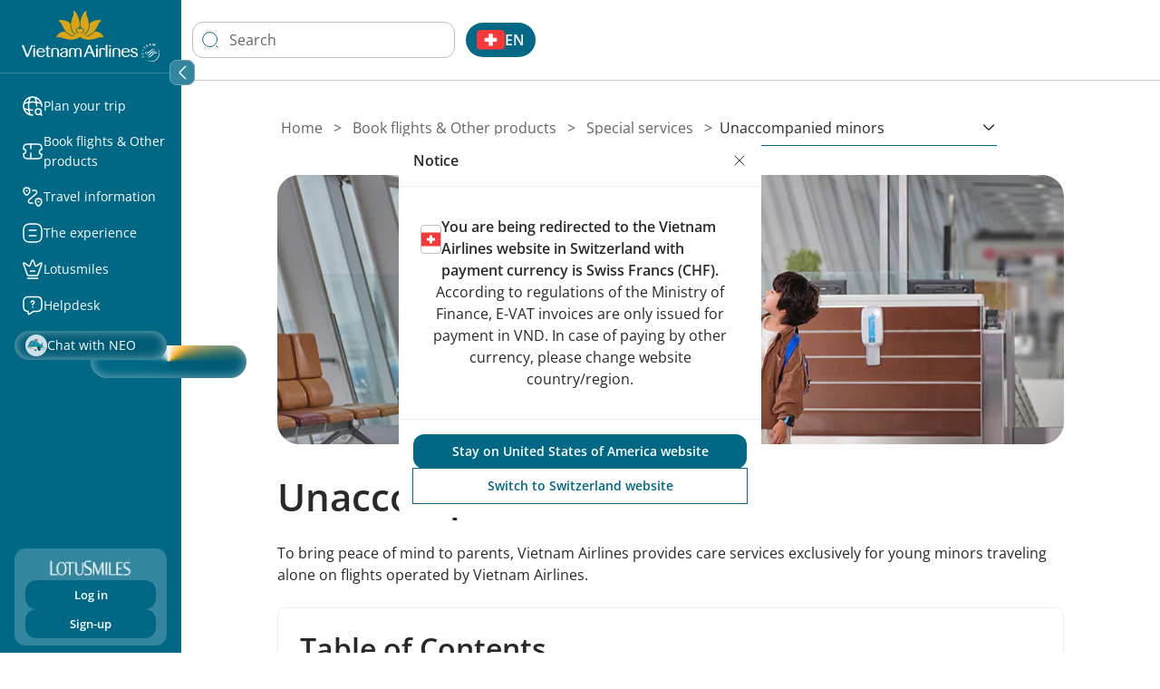

--- FILE ---
content_type: text/html;charset=utf-8
request_url: https://www.vietnamairlines.com/ch/en/buy-tickets-other-products/special-services/unaccompanied-children
body_size: 111254
content:

<!DOCTYPE HTML>
<html lang="en-CH">
    <head>
    <meta charset="UTF-8"/>
    <title>Special Needs - Unaccompanied Minors on Board | Vietnam Airlines</title>
    <meta name="template" content="page-common-detail"/>
    <meta name="viewport" content="width=device-width, height=device-height, initial-scale=1.0, minimum-scale=1.0"/>
    
    <meta property="og:type" content="article"/>
    <meta property="og:title" content="Special Needs - Unaccompanied Minors on Board | Vietnam Airlines"/>
    <meta property="og:url" content="http://www.vietnamairlines.com/ch/en/buy-tickets-other-products/special-services/unaccompanied-children"/>
    <meta property="og:description" content="Vietnam Airlines offer some services for unaccompanied minor with age from 2 years up to 12 years old traveling without his parent, guardian or authorized person"/>
    <meta property="og:image" content="https://www.vietnamairlines.com/content/dam/vna/common-asset/default-image/vna-default-image.jpg"/>
    <meta name="twitter:card" content="summary_large_image"/>
    <meta name="twitter:title" content="Special Needs - Unaccompanied Minors on Board | Vietnam Airlines"/>
    
    

    <meta http-equiv="Content-Type" content="text/html; charset=utf-8"/>
    <meta http-equiv="X-UA-Compatible" content="IE=edge"/>
    <meta name="theme-color" content="rgb(6, 133, 170)"/>
    <meta name="msapplication-navbutton-color" content="rgb(6, 133, 170)"/>
    <meta name="apple-mobile-web-app-status-bar-style" content="rgb(6, 133, 170)"/>
    <meta name="page_platform" content="WEB"/>
    <meta content="4i5wz63liwarlh2xdmdu5plq1y7d1l"/>
    <meta name="page_type" content="page-common-detail"/>
    <meta name="page_language" content="en"/>
    <meta property="og:site_name" content="Vietnam Airlines"/>
    <meta property="og:locale" content="en_CH"/>
    <meta name="meta_description" content="Vietnam Airlines offer some services for unaccompanied minor with age from 2 years up to 12 years old traveling without his parent, guardian or authorized person"/>

    <script defer="defer" type="text/javascript" src="/.rum/@adobe/helix-rum-js@%5E2/dist/rum-standalone.js"></script>
<link href="/etc.clientlibs/vna/clientlibs/clientlib-site/resources/images/favicon.ico" rel="shortcut icon"/>
    
    
        <link rel="alternate" hreflang="go/vi" href="https://www.vietnamairlines.com/go/vi/buy-tickets-other-products/special-services/unaccompanied-children"/>
    
        <link rel="alternate" hreflang="go/en" href="https://www.vietnamairlines.com/go/en/buy-tickets-other-products/special-services/unaccompanied-children"/>
    
        <link rel="alternate" hreflang="vn/vi" href="https://www.vietnamairlines.com/vn/vi/buy-tickets-other-products/special-services/unaccompanied-children"/>
    
        <link rel="alternate" hreflang="vn/en" href="https://www.vietnamairlines.com/vn/en/buy-tickets-other-products/special-services/unaccompanied-children"/>
    
        <link rel="alternate" hreflang="hk/vi" href="https://www.vietnamairlines.com/hk/vi/buy-tickets-other-products/special-services/unaccompanied-children"/>
    
        <link rel="alternate" hreflang="hk/zh-tw" href="https://www.vietnamairlines.com/hk/zh-tw/buy-tickets-other-products/special-services/unaccompanied-children"/>
    
        <link rel="alternate" hreflang="hk/en" href="https://www.vietnamairlines.com/hk/en/buy-tickets-other-products/special-services/unaccompanied-children"/>
    
        <link rel="alternate" hreflang="id/vi" href="https://www.vietnamairlines.com/id/vi/buy-tickets-other-products/special-services/unaccompanied-children"/>
    
        <link rel="alternate" hreflang="id/en" href="https://www.vietnamairlines.com/id/en/buy-tickets-other-products/special-services/unaccompanied-children"/>
    
        <link rel="alternate" hreflang="it/vi" href="https://www.vietnamairlines.com/it/vi/buy-tickets-other-products/special-services/unaccompanied-children"/>
    
        <link rel="alternate" hreflang="it/en" href="https://www.vietnamairlines.com/it/en/buy-tickets-other-products/special-services/unaccompanied-children"/>
    
        <link rel="alternate" hreflang="jp/vi" href="https://www.vietnamairlines.com/jp/vi/buy-tickets-other-products/special-services/unaccompanied-children"/>
    
        <link rel="alternate" hreflang="jp/ja" href="https://www.vietnamairlines.com/jp/ja/buy-tickets-other-products/special-services/unaccompanied-children"/>
    
        <link rel="alternate" hreflang="jp/en" href="https://www.vietnamairlines.com/jp/en/buy-tickets-other-products/special-services/unaccompanied-children"/>
    
        <link rel="alternate" hreflang="kr/vi" href="https://www.vietnamairlines.com/kr/vi/buy-tickets-other-products/special-services/unaccompanied-children"/>
    
        <link rel="alternate" hreflang="kr/ko" href="https://www.vietnamairlines.com/kr/ko/buy-tickets-other-products/special-services/unaccompanied-children"/>
    
        <link rel="alternate" hreflang="kr/en" href="https://www.vietnamairlines.com/kr/en/buy-tickets-other-products/special-services/unaccompanied-children"/>
    
        <link rel="alternate" hreflang="la/vi" href="https://www.vietnamairlines.com/la/vi/buy-tickets-other-products/special-services/unaccompanied-children"/>
    
        <link rel="alternate" hreflang="la/en" href="https://www.vietnamairlines.com/la/en/buy-tickets-other-products/special-services/unaccompanied-children"/>
    
        <link rel="alternate" hreflang="mo/vi" href="https://www.vietnamairlines.com/mo/vi/buy-tickets-other-products/special-services/unaccompanied-children"/>
    
        <link rel="alternate" hreflang="mo/zh-tw" href="https://www.vietnamairlines.com/mo/zh-tw/buy-tickets-other-products/special-services/unaccompanied-children"/>
    
        <link rel="alternate" hreflang="mo/en" href="https://www.vietnamairlines.com/mo/en/buy-tickets-other-products/special-services/unaccompanied-children"/>
    
        <link rel="alternate" hreflang="my/vi" href="https://www.vietnamairlines.com/my/vi/buy-tickets-other-products/special-services/unaccompanied-children"/>
    
        <link rel="alternate" hreflang="my/en" href="https://www.vietnamairlines.com/my/en/buy-tickets-other-products/special-services/unaccompanied-children"/>
    
        <link rel="alternate" hreflang="mm/vi" href="https://www.vietnamairlines.com/mm/vi/buy-tickets-other-products/special-services/unaccompanied-children"/>
    
        <link rel="alternate" hreflang="mm/en" href="https://www.vietnamairlines.com/mm/en/buy-tickets-other-products/special-services/unaccompanied-children"/>
    
        <link rel="alternate" hreflang="nl/vi" href="https://www.vietnamairlines.com/nl/vi/buy-tickets-other-products/special-services/unaccompanied-children"/>
    
        <link rel="alternate" hreflang="nl/en" href="https://www.vietnamairlines.com/nl/en/buy-tickets-other-products/special-services/unaccompanied-children"/>
    
        <link rel="alternate" hreflang="no/vi" href="https://www.vietnamairlines.com/no/vi/buy-tickets-other-products/special-services/unaccompanied-children"/>
    
        <link rel="alternate" hreflang="no/en" href="https://www.vietnamairlines.com/no/en/buy-tickets-other-products/special-services/unaccompanied-children"/>
    
        <link rel="alternate" hreflang="ph/vi" href="https://www.vietnamairlines.com/ph/vi/buy-tickets-other-products/special-services/unaccompanied-children"/>
    
        <link rel="alternate" hreflang="ph/en" href="https://www.vietnamairlines.com/ph/en/buy-tickets-other-products/special-services/unaccompanied-children"/>
    
        <link rel="alternate" hreflang="ru/vi" href="https://www.vietnamairlines.com/ru/vi/buy-tickets-other-products/special-services/unaccompanied-children"/>
    
        <link rel="alternate" hreflang="ru/ru" href="https://www.vietnamairlines.com/ru/ru/buy-tickets-other-products/special-services/unaccompanied-children"/>
    
        <link rel="alternate" hreflang="ru/en" href="https://www.vietnamairlines.com/ru/en/buy-tickets-other-products/special-services/unaccompanied-children"/>
    
        <link rel="alternate" hreflang="sg/vi" href="https://www.vietnamairlines.com/sg/vi/buy-tickets-other-products/special-services/unaccompanied-children"/>
    
        <link rel="alternate" hreflang="sg/en" href="https://www.vietnamairlines.com/sg/en/buy-tickets-other-products/special-services/unaccompanied-children"/>
    
        <link rel="alternate" hreflang="es/vi" href="https://www.vietnamairlines.com/es/vi/buy-tickets-other-products/special-services/unaccompanied-children"/>
    
        <link rel="alternate" hreflang="es/en" href="https://www.vietnamairlines.com/es/en/buy-tickets-other-products/special-services/unaccompanied-children"/>
    
        <link rel="alternate" hreflang="ch/vi" href="https://www.vietnamairlines.com/ch/vi/buy-tickets-other-products/special-services/unaccompanied-children"/>
    
        <link rel="alternate" hreflang="ch/de" href="https://www.vietnamairlines.com/ch/de/buy-tickets-other-products/special-services/unaccompanied-children"/>
    
        <link rel="alternate" hreflang="ch/fr" href="https://www.vietnamairlines.com/ch/fr/buy-tickets-other-products/special-services/unaccompanied-children"/>
    
        <link rel="alternate" hreflang="ch/en" href="https://www.vietnamairlines.com/ch/en/buy-tickets-other-products/special-services/unaccompanied-children"/>
    
        <link rel="alternate" hreflang="se/vi" href="https://www.vietnamairlines.com/se/vi/buy-tickets-other-products/special-services/unaccompanied-children"/>
    
        <link rel="alternate" hreflang="se/en" href="https://www.vietnamairlines.com/se/en/buy-tickets-other-products/special-services/unaccompanied-children"/>
    
        <link rel="alternate" hreflang="tw/vi" href="https://www.vietnamairlines.com/tw/vi/buy-tickets-other-products/special-services/unaccompanied-children"/>
    
        <link rel="alternate" hreflang="tw/zh-tw" href="https://www.vietnamairlines.com/tw/zh-tw/buy-tickets-other-products/special-services/unaccompanied-children"/>
    
        <link rel="alternate" hreflang="tw/en" href="https://www.vietnamairlines.com/tw/en/buy-tickets-other-products/special-services/unaccompanied-children"/>
    
        <link rel="alternate" hreflang="th/vi" href="https://www.vietnamairlines.com/th/vi/buy-tickets-other-products/special-services/unaccompanied-children"/>
    
        <link rel="alternate" hreflang="th/th" href="https://www.vietnamairlines.com/th/th/buy-tickets-other-products/special-services/unaccompanied-children"/>
    
        <link rel="alternate" hreflang="th/en" href="https://www.vietnamairlines.com/th/en/buy-tickets-other-products/special-services/unaccompanied-children"/>
    
        <link rel="alternate" hreflang="gb/vi" href="https://www.vietnamairlines.com/gb/vi/buy-tickets-other-products/special-services/unaccompanied-children"/>
    
        <link rel="alternate" hreflang="gb/en" href="https://www.vietnamairlines.com/gb/en/buy-tickets-other-products/special-services/unaccompanied-children"/>
    
        <link rel="alternate" hreflang="at/vi" href="https://www.vietnamairlines.com/at/vi/buy-tickets-other-products/special-services/unaccompanied-children"/>
    
        <link rel="alternate" hreflang="at/de" href="https://www.vietnamairlines.com/at/de/buy-tickets-other-products/special-services/unaccompanied-children"/>
    
        <link rel="alternate" hreflang="at/en" href="https://www.vietnamairlines.com/at/en/buy-tickets-other-products/special-services/unaccompanied-children"/>
    
        <link rel="alternate" hreflang="be/vi" href="https://www.vietnamairlines.com/be/vi/buy-tickets-other-products/special-services/unaccompanied-children"/>
    
        <link rel="alternate" hreflang="be/en" href="https://www.vietnamairlines.com/be/en/buy-tickets-other-products/special-services/unaccompanied-children"/>
    
        <link rel="alternate" hreflang="kh/vi" href="https://www.vietnamairlines.com/kh/vi/buy-tickets-other-products/special-services/unaccompanied-children"/>
    
        <link rel="alternate" hreflang="kh/en" href="https://www.vietnamairlines.com/kh/en/buy-tickets-other-products/special-services/unaccompanied-children"/>
    
        <link rel="alternate" hreflang="ca/vi" href="https://www.vietnamairlines.com/ca/vi/buy-tickets-other-products/special-services/unaccompanied-children"/>
    
        <link rel="alternate" hreflang="ca/fr" href="https://www.vietnamairlines.com/ca/fr/buy-tickets-other-products/special-services/unaccompanied-children"/>
    
        <link rel="alternate" hreflang="ca/en" href="https://www.vietnamairlines.com/ca/en/buy-tickets-other-products/special-services/unaccompanied-children"/>
    
        <link rel="alternate" hreflang="cn/vi" href="https://www.vietnamairlines.com/cn/vi/buy-tickets-other-products/special-services/unaccompanied-children"/>
    
        <link rel="alternate" hreflang="cn/zh" href="https://www.vietnamairlines.com/cn/zh/buy-tickets-other-products/special-services/unaccompanied-children"/>
    
        <link rel="alternate" hreflang="cn/en" href="https://www.vietnamairlines.com/cn/en/buy-tickets-other-products/special-services/unaccompanied-children"/>
    
        <link rel="alternate" hreflang="us/vi" href="https://www.vietnamairlines.com/us/vi/buy-tickets-other-products/special-services/unaccompanied-children"/>
    
        <link rel="alternate" hreflang="us/en" href="https://www.vietnamairlines.com/us/en/buy-tickets-other-products/special-services/unaccompanied-children"/>
    
        <link rel="alternate" hreflang="au/vi" href="https://www.vietnamairlines.com/au/vi/buy-tickets-other-products/special-services/unaccompanied-children"/>
    
        <link rel="alternate" hreflang="au/en" href="https://www.vietnamairlines.com/au/en/buy-tickets-other-products/special-services/unaccompanied-children"/>
    
        <link rel="alternate" hreflang="cz/vi" href="https://www.vietnamairlines.com/cz/vi/buy-tickets-other-products/special-services/unaccompanied-children"/>
    
        <link rel="alternate" hreflang="cz/en" href="https://www.vietnamairlines.com/cz/en/buy-tickets-other-products/special-services/unaccompanied-children"/>
    
        <link rel="alternate" hreflang="dk/vi" href="https://www.vietnamairlines.com/dk/vi/buy-tickets-other-products/special-services/unaccompanied-children"/>
    
        <link rel="alternate" hreflang="dk/en" href="https://www.vietnamairlines.com/dk/en/buy-tickets-other-products/special-services/unaccompanied-children"/>
    
        <link rel="alternate" hreflang="fr/vi" href="https://www.vietnamairlines.com/fr/vi/buy-tickets-other-products/special-services/unaccompanied-children"/>
    
        <link rel="alternate" hreflang="fr/fr" href="https://www.vietnamairlines.com/fr/fr/buy-tickets-other-products/special-services/unaccompanied-children"/>
    
        <link rel="alternate" hreflang="fr/en" href="https://www.vietnamairlines.com/fr/en/buy-tickets-other-products/special-services/unaccompanied-children"/>
    
        <link rel="alternate" hreflang="de/vi" href="https://www.vietnamairlines.com/de/vi/buy-tickets-other-products/special-services/unaccompanied-children"/>
    
        <link rel="alternate" hreflang="de/de" href="https://www.vietnamairlines.com/de/de/buy-tickets-other-products/special-services/unaccompanied-children"/>
    
        <link rel="alternate" hreflang="de/en" href="https://www.vietnamairlines.com/de/en/buy-tickets-other-products/special-services/unaccompanied-children"/>
    
        <link rel="alternate" hreflang="in/vi" href="https://www.vietnamairlines.com/in/vi/buy-tickets-other-products/special-services/unaccompanied-children"/>
    
        <link rel="alternate" hreflang="in/en" href="https://www.vietnamairlines.com/in/en/buy-tickets-other-products/special-services/unaccompanied-children"/>
    
    
    
<link rel="canonical" href="https://www.vietnamairlines.com/ch/en/buy-tickets-other-products/special-services/unaccompanied-children"/>


    



    <!-- Google Tag Manager -->
    <script>(function(w,d,s,l,i){w[l]=w[l]||[];w[l].push({'gtm.start':
    new Date().getTime(),event:'gtm.js'});var f=d.getElementsByTagName(s)[0],
    j=d.createElement(s),dl=l!='dataLayer'?'&l='+l:'';j.async=true;j.src=
    'https://www.googletagmanager.com/gtm.js?id='+i+dl;f.parentNode.insertBefore(j,f);
    })(window,document,'script','dataLayer','GTM-WMNLP53');</script>
    <!-- End Google Tag Manager -->



    
    <link rel="stylesheet" href="/etc.clientlibs/vna/clientlibs/clientlib-base.lc-1453ca3596479ff7aedb425088aaaec4-lc.min.css" type="text/css">



<!--<sly data-sly-resource="contexthub"/>-->

    
    
    

    

    

<script type="text/javascript">
            if ( !window.CQ_Analytics ) {
                window.CQ_Analytics = {};
            }
            if ( !CQ_Analytics.TestTarget ) {
                CQ_Analytics.TestTarget = {};
            }
            CQ_Analytics.TestTarget.clientCode = 'vietnamairlines';
            CQ_Analytics.TestTarget.currentPagePath = '\/content\/vna\/ch\/en\/buy\u002Dtickets\u002Dother\u002Dproducts\/special\u002Dservices\/unaccompanied\u002Dchildren';
        </script>
    <script src="/etc.clientlibs/cq/testandtarget/clientlibs/testandtarget/parameters.lc-775c9eb7ff4c48025fbe3d707bcf5f55-lc.min.js"></script>
<script src="/etc.clientlibs/clientlibs/granite/jquery.lc-7842899024219bcbdb5e72c946870b79-lc.min.js"></script>
<script src="/etc.clientlibs/cq/personalization/clientlib/personalization/integrations/commons.lc-5370019fd157d93202ac2d6f771f04b8-lc.min.js"></script>
<script src="/etc.clientlibs/cq/testandtarget/clientlibs/testandtarget/atjs-integration.lc-401aa9ea1dd109fe7762186a74ae6c2b-lc.min.js"></script>


    



    
    
    
    
    

    
    
    
        <script src="https://assets.adobedtm.com/510a74ac350b/d57bcbc95b58/launch-d6203b4c5ebb.min.js" async></script>
    
</head>
    
    
    
    <body class="page basicpage page-common-detail cmp-vna__container-page" id="page-c4cf4d98e1" data-cmp-link-accessibility-enabled="opens in a new tab" data-cmp-data-layer-name="adobeDataLayer" data-cmp-containerid="GTM-WMNLP53" data-cmp-containerid-raw="GTM-WMNLP53">
        
          <!-- Google Tag Manager (noscript) -->
          <noscript><iframe src="https://www.googletagmanager.com/ns.html?id=GTM-WMNLP53" height="0" width="0" style="display:none;visibility:hidden"></iframe></noscript>
          <!-- End Google Tag Manager (noscript) -->
        
        <input type="hidden" name="travelAlertName" value="travel-alert-off"/>
        

        
        <script type="application/json" class="dataLayerAemAllPage__config" data-datalayeraemallpage-config="{
            &#34;pageType&#34;: &#34;Common Details Page&#34;,
            &#34;pageId&#34;: &#34;e84e0d04-44ad-4be5-9fbb-793e119c72eb&#34;,
            &#34;contentTitle&#34;: &#34;Special Needs - Unaccompanied Minors on Board | Vietnam Airlines&#34;,
            &#34;language&#34;: &#34;en&#34;,
            &#34;region&#34;: &#34;ch&#34;,
            &#34;timeStamp&#34;: &#34;2026-01-22T01:58:00.789231877Z&#34;,
            &#34;contentDatePublished&#34;: &#34;2025-12-24T11:17:08.028Z&#34;,
            &#34;environmentName&#34;: &#34;production&#34;
        }"></script>

        
        
            




            <div class="vna-container">
    <div class="vna-layout">
        <!-- Sidebar: horizontal on mobile, vertical on desktop -->
        <aside class="vna-sidebar">
            <div class="vna-sidebar-content">
                
<!--style=""-->


    <div class="cmp-container cmp-container--responsiveGrid" data-cmp-is="container" data-cmp-data-layer="{}">

        <!-- Hiển thị background image nếu có -->
        

        <!-- Container content dựa trên layout -->

        

        


<div class="aem-Grid aem-Grid--12 aem-Grid--default--12 ">
    
    <div class="experiencefragment aem-GridColumn aem-GridColumn--default--12">
<div id="experiencefragment-3142e55075" class="cmp-experiencefragment cmp-experiencefragment--headerLeft">

<!--style=""-->


    <div class="cmp-container cmp-container--responsiveGrid" data-cmp-is="container" data-cmp-data-layer="{}">

        <!-- Hiển thị background image nếu có -->
        

        <!-- Container content dựa trên layout -->

        

        


<div class="aem-Grid aem-Grid--12 aem-Grid--default--12 ">
    
    <div class="vnaheader aem-GridColumn aem-GridColumn--default--12">
<div class="header-navigation d-flex flex-column" id="header-navigation" style="--maxWidthDesktop: 0px" data-maintaining-url-mapping="{&#34;buyBonusMile&#34;:[&#34;buy-bonus-miles&#34;,&#34;mua-dam-Thuong&#34;,&#34;mua-dam-thuong&#34;],&#34;buy-qualifying-miles-segments&#34;:[&#34;buy-qualifying-miles-segments&#34;,&#34;mua-dam-chang-xet-hang&#34;],&#34;convertBonusMiles&#34;:[&#34;convert-miles&#34;,&#34;chuyen-doi-dam&#34;],&#34;transferBonusMiles&#34;:[&#34;transfer-miles&#34;,&#34;chuyen-nhuong-dam&#34;,&#34;transfer-bonus-miles&#34;],&#34;prolongation&#34;:[&#34;prolong-miles&#34;,&#34;gia-han-dam&#34;,&#34;extend-bonus-miles&#34;],&#34;reinstatement&#34;:[&#34;reinstate-miles&#34;,&#34;khoi-phuc-dam&#34;,&#34;khoi-phuc-dam-thuong&#34;,&#34;reinstate-bonus-miles&#34;],&#34;dang-ky-the-dong-thuong-hieu&#34;:[&#34;dang-ky-the-dong-thuong-hieu&#34;,&#34;my-profile&#34;],&#34;vinid&#34;:[&#34;vinid&#34;],&#34;mbf&#34;:[&#34;mbf&#34;],&#34;momo&#34;:[&#34;momo&#34;],&#34;upoint&#34;:[&#34;upoint&#34;],&#34;mediaone&#34;:[&#34;mediaone&#34;,&#34;vna.mpoint.vn&#34;,&#34;vna-mpoint-vn&#34;],&#34;accor&#34;:[&#34;accor&#34;],&#34;tcbs&#34;:[&#34;tcbs&#34;],&#34;ticket&#34;:[&#34;ticket&#34;],&#34;upgrade&#34;:[&#34;upgrade&#34;],&#34;baggage&#34;:[&#34;baggage&#34;],&#34;productIdentityRequest&#34;:[&#34;product-identity-request&#34;],&#34;luckyNumber&#34;:[&#34;lucky-number&#34;,&#34;luckynumber&#34;],&#34;wheelchairAssistance&#34;:[&#34;wheelchair-assistance&#34;],&#34;stretcherService&#34;:[&#34;stretcher-service&#34;],&#34;disabledSupport&#34;:[&#34;disabledSupport&#34;],&#34;specialMeal&#34;:[&#34;specialMeal&#34;],&#34;unaccompaniedMinor&#34;:[&#34;naccompained-minor&#34;],&#34;pregnant&#34;:[&#34;pregnant&#34;],&#34;animal&#34;:[&#34;animal&#34;],&#34;specialBaggage&#34;:[&#34;special-baggage&#34;],&#34;babyBassinet&#34;:[&#34;baby-bassinet&#34;],&#34;medicalClearance&#34;:[&#34;medical-clearance&#34;],&#34;oxygenServices&#34;:[&#34;oxygen-services&#34;],&#34;identifiedGuest&#34;:[&#34;product-identity-request&#34;],&#34;cobrandCard&#34;:[&#34;the-dong-thuong-hieu&#34;,&#34;co-branded-cards&#34;,&#34;cobranded-card-landing&#34;],&#34;buyQualifyingMilesSegments&#34;:[&#34;buy-qualifying-miles-segments&#34;],&#34;additionalSeats&#34;:[&#34;extra-seat&#34;],&#34;airportPickup&#34;:[&#34;airport-pickup&#34;,&#34;vipservice&#34;],&#34;additionalSeatsForChildren&#34;:[&#34;additional-seats-for-children&#34;,&#34;extra-seat-for-child&#34;],&#34;houseHold&#34;:[&#34;house-hold&#34;,&#34;familyAccount&#34;],&#34;donateLandingPage&#34;:[&#34;donate-landing-page&#34;,&#34;quyen-gop-dam&#34;,&#34;donateMiles&#34;]}">
    <div class="cmp-logo position-relative">
        <div class="mobile-header-button position-relative d-md-none d-flex align-items-center">
            <input type="checkbox" id="menu-toggle" class="d-md-none" hidden aria-hidden="true"/>
            <label for="menu-toggle" data-menu-expand="false" tabindex="0" role="button" aria-label="Open Menu">
                <img src="/content/dam/vna/vna-assets/global/images/header/header-left/menu-mb-icon.svg" class="menu-icon-open" alt="Open main menu" tabindex="-1"/>
                <img src="/content/dam/vna/vna-assets/global/images/header/header-left/close-white.svg" class="menu-icon-close" alt="Close main menu" tabindex="-1"/>
            </label>
            <div class="d-block d-md-none" style="width: 10px;"></div>
        </div>
        <div class="header-logo text-center" id="header-logo">
            <div class="desktop-logo d-none d-md-block">
                <a href="/" class="navigation-link" aria-label="Vietnam Airlines logo">
                    <img src="/content/dam/vna/logos/logo-vna.png" class="full-logo" alt="Vietnam Airlines logo"/>
                    <img src="/content/dam/vna/logos/logo-vna-collapsed.png" class="collapsed-logo" alt="Vietnam Airlines logo"/>
                </a>
            </div>
            <div class="d-md-none d-flex" aria-label="Vietnam Airlines logo">
                <a href="/" class="navigation-link">
                    <img src="/content/dam/vna/logos/logo-vna-mobile.png" class="mobile-logo" alt="Vietnam Airlines logo"/>
                </a>
            </div>
        </div>
        <div class="header-action-logo d-flex d-block d-md-none h-6">
            <button id="globalSearchBtnMobile" class="cmp-global-search-btn__transparent" aria-label="Search Logo">
                <img src="/etc.clientlibs/vna/clientlibs/clientlib-site/resources/images/search-icon-header-mobile.svg" alt="Search Logo"/>
            </button>
            <div class="mobile-notification-logo">
                <div id="mobile-divIconNotification" style="display: none;">
                    <img src="/etc.clientlibs/vna/clientlibs/clientlib-site/resources/images/header-notification-white.svg"/>
                    <span id="mobile-countNotification" style="display: none;"></span>
                </div>
                <div id="mobile-popupNotification" style="display:none;"></div>
            </div>
            <div class="language-navigation-mobile">
                <!--Append language navigation here-->
            </div>
            <div class="profile-logo">
                <button aria-label="Profile Logo">
                    <img src="/etc.clientlibs/vna/clientlibs/clientlib-site/resources/images/user.svg" alt="Profile Logo"/>
                </button>
            </div>
        </div>
        <div data-i18n-expand-section="Expand section" data-i18n-collapse-section="Collapse section" class="menu-action-btn position-absolute z-3 d-none d-md-block">
            <button class="bg-transparent w-100 h-100 border-0 d-flex align-items-center justify-content-center">
                <div class="arrow-left d-flex align-items-center justify-content-center">
                    <img src="/content/dam/vna/vna-assets/global/images/header/header-left/arrow-left.svg"/>
                </div>  
                <div class="arrow-right d-flex align-items-center justify-content-center"> 
                    <img src="/content/dam/vna/vna-assets/global/images/header/header-left/arrow-right.svg"/>
                </div>
            </button>
        </div>
        
    </div>
    <div class="logo-expanded-mobile d-none" id="header-logo-expand-mobile">
        <a href="/" class="navigation-link" aria-label="Vietnam Airlines logo">
            <img src="/content/dam/vna/logos/logo-vna-collapsed.png" class="mobile-logo" alt="Vietnam Airlines logo"/>
        </a>

    </div>
    <div class=" responsivegrid">
        
        <div>


<div class="aem-Grid aem-Grid--12 aem-Grid--default--12 ">
    
    <div class="navigationpanel navigation aem-GridColumn aem-GridColumn--default--12">
    
        <div>
<div class="cmp-header-navigation position-relative d-none d-md-block" id="navigation-header">
    <ul class="navigation-items d-flex flex-column" data-mw-domain="https://integration-middleware-website.vietnamairlines.com" data-authenticated-endpoint="/api/v1/npms-burn/lotusmall/merchant-landing-page" data-customer-profile-endpoint="/api/v1/customer/profile" data-user-profile-update-page-path="/lotusmiles/my-profile" data-dashboard-bsv-page-path="/lotusmiles/my-account" data-authenticated-url="https://lotusmall.vietnamairlines.com/loyal" data-vop-authenticated-url="https://vna-tieuvatich.urbox.vn" style="--maxWidth: 11px;" role="navigation">
        <li class="navigation-item position-relative has-submenu">
            <a href="javascript:void(0)" class="text-white text-decoration-none has-popup d-flex align-items-center" aria-expanded="false" role="button">
                <img src="/content/dam/vna/vna-assets/global/images/header/header-left/kham-pha.svg" alt=""/>
                <span class="navigation-title" data-label="Plan your trip">Plan your trip</span>
            </a>
            
            
                <div class="submenu position-absolute d-none justify-content-between">
                    <div class="submenu__icon d-none d-md-block close-button">
                        <button class="child-close-icon" aria-label="Close dialog">
                            <img src="/content/dam/vna/icons/close-black.svg" alt=""/>
                        </button>
                    </div>
                    <div class="submenu__panel d-flex flex-column">
                        <div class="submenu__content d-flex flex-column">
                            
                                <div class="submenu__content-title d-flex menu-level-2">
                                    <a href="#" class="d-flex " style="gap: 8px" data-label="Best fare finder">
                                        <img src="/content/dam/vna/vna-assets/global/images/header/header-left/discount-shape-black.svg" alt=""/>
                                        <span>Best fare finder</span>
                                    </a>
                                </div>
                            
                            
                            
                                <ul class="submenu__content-items d-flex flex-column p-sm-0">
                                    <li>
                                        <a href="https://www.vietnamairlines.com/en-ch/flights-from-frankfurt-to-ho-chi-minh-city" class="text-decoration-none external-link" data-label="Flights from Frankfurt to Ho Chi Minh City" data-popup-for="1769047080890-4167f6af1d464847b56900a958d29253">Flights from Frankfurt to Ho Chi Minh City</a>
                                    </li>
                                
                                    <li>
                                        <a href="https://www.vietnamairlines.com/en-ch/flights-from-geneva-to-hanoi" class="text-decoration-none external-link" data-label="Flights from Geneva to Hanoi" data-popup-for="1769047080891-3b95ba94bedf435b8ec1ce94224b18de">Flights from Geneva to Hanoi</a>
                                    </li>
                                
                                    <li>
                                        <a href="https://www.vietnamairlines.com/en-ch/flights-from-ho-chi-minh-city-to-da-nang" class="text-decoration-none external-link" data-label="Flights from Ho Chi Minh City to Da Nang" data-popup-for="1769047080891-a7e4f29347ae4736925436f60d3fdbce">Flights from Ho Chi Minh City to Da Nang</a>
                                    </li>
                                
                                    <li>
                                        <a href="https://www.vietnamairlines.com/en-ch/flights-from-ho-chi-minh-city-to-hanoi" class="text-decoration-none external-link" data-label="Flight from Ho Chi Minh City to Hanoi" data-popup-for="1769047080891-f87c67e6c9f24971b0ff7134c6dc0796">Flight from Ho Chi Minh City to Hanoi</a>
                                    </li>
                                
                                    <li>
                                        <a href="https://www.vietnamairlines.com/en-ch/flights-from-ho-chi-minh-city-to-phu-quoc" class="text-decoration-none external-link" data-label="Flights from Ho Chi Minh City to Phu Quoc" data-popup-for="1769047080891-df7dea8c31264f63a55e0db21aab898e">Flights from Ho Chi Minh City to Phu Quoc</a>
                                    </li>
                                
                                    <li>
                                        <a href="https://www.vietnamairlines.com/en-ch/sitemap/city-to-city-flights/page-1" class="text-decoration-none external-link" data-label="All Routes" data-popup-for="1769047080891-476292e0023b49cca26807e5b59f50cd">All Routes</a>
                                    </li>
                                </ul>
                            

                        
                            
                                <div class="submenu__content-title d-flex menu-level-2">
                                    <a href="/ch/en/plan-book/timetable-routemap" class="d-flex " style="gap: 8px" data-label="Timetable &amp; Route map">
                                        <img src="/content/dam/vna/vna-assets/global/images/header/header-left/airplane.svg" alt=""/>
                                        <span>Timetable &amp; Route map</span>
                                    </a>
                                </div>
                            
                            
                            
                                <ul class="submenu__content-items d-flex flex-column p-sm-0">
                                    <li>
                                        <a href="/ch/en/plan-book/timetable-routemap/worldwide-routemap" class="text-decoration-none" data-label="Worldwide route map" data-popup-for="1769047080892-badc28ec8fe346699c498c909e662769">Worldwide route map</a>
                                    </li>
                                </ul>
                            

                        </div>
                    </div>
                </div>
            
        </li>
    
        <li class="navigation-item position-relative has-submenu">
            <a href="javascript:void(0)" class="text-white text-decoration-none has-popup d-flex align-items-center" aria-expanded="false" role="button">
                <img src="/content/dam/vna/vna-assets/global/images/header/header-left/mua-ve.svg" alt=""/>
                <span class="navigation-title" data-label="Book flights &amp; Other products">Book flights &amp; Other products</span>
            </a>
            
            
                <div class="submenu position-absolute d-none justify-content-between">
                    <div class="submenu__icon d-none d-md-block close-button">
                        <button class="child-close-icon" aria-label="Close dialog">
                            <img src="/content/dam/vna/icons/close-black.svg" alt=""/>
                        </button>
                    </div>
                    <div class="submenu__panel d-flex flex-column">
                        <div class="submenu__content d-flex flex-column">
                            
                                <div class="submenu__content-title d-flex menu-level-2">
                                    <a href="/ch/en/buy-tickets-other-products/how-to-buy-tickets-and-make-payment" class="d-flex " style="gap: 8px" data-label="How to book a flight &amp; make payment">
                                        <img src="/content/dam/vna/vna-assets/global/images/header/header-left/ticket.svg" alt=""/>
                                        <span>How to book a flight &amp; make payment</span>
                                    </a>
                                </div>
                            
                            
                            
                                <ul class="submenu__content-items d-flex flex-column p-sm-0">
                                    <li>
                                        <a href="/ch/en/buy-tickets-other-products/how-to-buy-tickets-and-make-payment/how-to-purchase-tickets" class="text-decoration-none" data-label="How to book air tickets online" data-popup-for="1769047080892-70835c98401340fd97e2849703683619">How to book air tickets online</a>
                                    </li>
                                
                                    <li>
                                        <a href="/ch/en/buy-tickets-other-products/how-to-buy-tickets-and-make-payment/how-to-make-payment" class="text-decoration-none" data-label="Payment methods" data-popup-for="1769047080892-d921d050876f46f1ae6a3de5aff5cb05">Payment methods</a>
                                    </li>
                                
                                    <li>
                                        <a href="/ch/en/buy-tickets-other-products/how-to-buy-tickets-and-make-payment/VAT-invoice-issuance" class="text-decoration-none" data-label="VAT invoice issuance" data-popup-for="1769047080892-e680dd700656432a9653c6560b798f7b">VAT invoice issuance</a>
                                    </li>
                                </ul>
                            

                        
                            
                                <div class="submenu__content-title d-flex menu-level-2">
                                    <a href="/ch/en/buy-tickets-other-products/booking-and-manage-bookings" class="d-flex " style="gap: 8px" data-label="Booking &amp; Manage booking">
                                        <img src="/content/dam/vna/vna-assets/global/images/header/header-left/empty-wallet.svg" alt=""/>
                                        <span>Booking &amp; Manage booking</span>
                                    </a>
                                </div>
                            
                            
                            
                                <ul class="submenu__content-items d-flex flex-column p-sm-0">
                                    <li>
                                        <a href="/ch/en/buy-tickets-other-products/booking-and-manage-bookings/book-tickets" class="text-decoration-none" data-label="Book tickets" data-popup-for="1769047080892-3c271cc5a1ee4fc3b70cd8126fbb12e6">Book tickets</a>
                                    </li>
                                
                                    <li>
                                        <a href="/ch/en/buy-tickets-other-products/booking-and-manage-bookings/reservation-management" class="text-decoration-none" data-label="Reservation management" data-popup-for="1769047080892-cb18a26581574af7b54c4836fd16b82f">Reservation management</a>
                                    </li>
                                
                                    <li>
                                        <a href="/ch/en/buy-tickets-other-products/booking-and-manage-bookings/check-in" class="text-decoration-none" data-label="Online check-in" data-popup-for="1769047080892-0eea66eb9d0a431c95eb4aaec9299ced">Online check-in</a>
                                    </li>
                                
                                    <li>
                                        <a href="/ch/en/buy-tickets-other-products/booking-and-manage-bookings/voluntary-refund-rebook" class="text-decoration-none" data-label="Voluntary refund and rebook" data-popup-for="1769047080892-9a2646eadfb04f61bc8d57c76b7756b5">Voluntary refund and rebook</a>
                                    </li>
                                
                                    <li>
                                        <a href="/ch/en/buy-tickets-other-products/booking-and-manage-bookings/involuntary-rebook" class="text-decoration-none" data-label="Involuntary rebook" data-popup-for="1769047080893-fb33bcd441b74906863de85e889caf99">Involuntary rebook</a>
                                    </li>
                                </ul>
                            

                        
                            
                                <div class="submenu__content-title d-flex menu-level-2">
                                    <a href="/ch/en/buy-tickets-other-products/fare-conditions" class="d-flex " style="gap: 8px" data-label="Fare conditions">
                                        <img src="/content/dam/vna/vna-assets/global/images/header/header-left/tag-2.svg" alt=""/>
                                        <span>Fare conditions</span>
                                    </a>
                                </div>
                            
                            
                            
                                <ul class="submenu__content-items d-flex flex-column p-sm-0">
                                    <li>
                                        <a href="/ch/en/buy-tickets-other-products/fare-conditions/fare-types" class="text-decoration-none" data-label="Fare types &amp; rules" data-popup-for="1769047080893-ba52abf441e645dfbea7bd57c8c90d55">Fare types &amp; rules</a>
                                    </li>
                                
                                    <li>
                                        <a href="/ch/en/buy-tickets-other-products/fare-conditions/taxes-fee-charges-surcharges" class="text-decoration-none" data-label="Taxes, fees, charges and surcharges" data-popup-for="1769047080893-162035fc359a478ead32a007f3e05bba">Taxes, fees, charges and surcharges</a>
                                    </li>
                                </ul>
                            

                        
                            
                                <div class="submenu__content-title d-flex menu-level-2">
                                    <a href="/ch/en/buy-tickets-other-products/additional-services" class="d-flex " style="gap: 8px" data-label="Additional services">
                                        <img src="/content/dam/vna/vna-assets/global/images/header/header-left/device-message.svg" alt=""/>
                                        <span>Additional services</span>
                                    </a>
                                </div>
                            
                            
                            
                                <ul class="submenu__content-items d-flex flex-column p-sm-0">
                                    <li>
                                        <a href="/ch/en/buy-tickets-other-products/additional-services/rail-and-fly" class="text-decoration-none" data-label="A combined rail and flight product" data-popup-for="1769047080893-3d920c3a91be40d5a5dbbfcb6679ed4b">A combined rail and flight product</a>
                                    </li>
                                
                                    <li>
                                        <a href="/ch/en/buy-tickets-other-products/additional-services/excess-baggage" class="text-decoration-none" data-label="Excess baggage" data-popup-for="1769047080893-6436d4d57c794056a645a8d923f55e98">Excess baggage</a>
                                    </li>
                                
                                    <li>
                                        <a href="/ch/en/buy-tickets-other-products/additional-services/paid-meal" class="text-decoration-none" data-label="Pre-purchase LotusDeli products" data-popup-for="1769047080893-8a45c331bb2d40ff9336e6ae29adb176">Pre-purchase LotusDeli products</a>
                                    </li>
                                
                                    <li>
                                        <a href="/ch/en/buy-tickets-other-products/additional-services/Secure-my-fare" class="text-decoration-none" data-label="Secure my fare" data-popup-for="1769047080893-af90ed266ca94aef99384509ec8d0c47">Secure my fare</a>
                                    </li>
                                
                                    <li>
                                        <a href="/ch/en/buy-tickets-other-products/additional-services/sky-sofa" class="text-decoration-none" data-label="Sky Sofa" data-popup-for="1769047080893-481f04516d1945f5afc2075ca0de60e3">Sky Sofa</a>
                                    </li>
                                
                                    <li>
                                        <a href="/ch/en/buy-tickets-other-products/additional-services/advance-seat-selection" class="text-decoration-none" data-label="Advance seat selection" data-popup-for="1769047080893-01af7b1abf5e4bbbb792fff86f893c0b">Advance seat selection</a>
                                    </li>
                                
                                    <li>
                                        <a href="/ch/en/buy-tickets-other-products/additional-services/Vietnam-Airlines-E-voucher" class="text-decoration-none" data-label="E-voucher" data-popup-for="1769047080893-0629f54278c547898bc81b2caf030e1d">E-voucher</a>
                                    </li>
                                
                                    <li>
                                        <a href="/ch/en/buy-tickets-other-products/additional-services/upgrade-vna" class="text-decoration-none" data-label="Upgrade" data-popup-for="1769047080893-61412c4090b94259976eaaffc123ef07">Upgrade</a>
                                    </li>
                                
                                    <li>
                                        <a href="/ch/en/buy-tickets-other-products/additional-services" class="text-decoration-none" data-label="Additional services" data-popup-for="1769047080893-e8378c39bc124c70892ca35d074dcfc1">Additional services</a>
                                    </li>
                                </ul>
                            

                        
                            
                                <div class="submenu__content-title d-flex menu-level-2">
                                    <a href="/ch/en/buy-tickets-other-products/special-services" class="d-flex " style="gap: 8px" data-label="Special services">
                                        <img src="/content/dam/vna/vna-assets/global/images/header/header-left/dich-vu-black.svg" alt=""/>
                                        <span>Special services</span>
                                    </a>
                                </div>
                            
                            
                            
                                <ul class="submenu__content-items d-flex flex-column p-sm-0">
                                    <li>
                                        <a href="/ch/en/buy-tickets-other-products/special-services/traveling-with-pet" class="text-decoration-none" data-label="Travelling with pets" data-popup-for="1769047080893-971601d3b8934f97b347b81108455364">Travelling with pets</a>
                                    </li>
                                
                                    <li>
                                        <a href="/ch/en/buy-tickets-other-products/special-services/special-meals" class="text-decoration-none" data-label="Special meals" data-popup-for="1769047080893-bbcfb15e9e21483ab93289e1cae8ea92">Special meals</a>
                                    </li>
                                
                                    <li>
                                        <a href="/ch/en/buy-tickets-other-products/special-services/infants-children" class="text-decoration-none" data-label="Infants and children" data-popup-for="1769047080893-d9ae004e28e64c57937cfd29704d8e23">Infants and children</a>
                                    </li>
                                
                                    <li>
                                        <a href="/ch/en/buy-tickets-other-products/special-services/unaccompanied-children" class="text-decoration-none" data-label="Unaccompanied minors" data-popup-for="1769047080893-0401cb08c6904dc98f14afa897f61534">Unaccompanied minors</a>
                                    </li>
                                
                                    <li>
                                        <a href="/ch/en/buy-tickets-other-products/special-services/passengers-with-disabilities" class="text-decoration-none" data-label="Reduced Mobility Passengers" data-popup-for="1769047080893-8773c366e22840b3b5065576db36f0ac">Reduced Mobility Passengers</a>
                                    </li>
                                
                                    <li>
                                        <a href="/ch/en/buy-tickets-other-products/special-services/pregnant-passengers" class="text-decoration-none" data-label="Pregnant passengers" data-popup-for="1769047080893-feb54609ce834b77a80b6cca32f8a6e2">Pregnant passengers</a>
                                    </li>
                                
                                    <li>
                                        <a href="/ch/en/buy-tickets-other-products/special-services/extra-seats" class="text-decoration-none" data-label="Extra seats" data-popup-for="1769047080894-702bce72314e47468e86040c4d81f0eb">Extra seats</a>
                                    </li>
                                
                                    <li>
                                        <a href="/ch/en/buy-tickets-other-products/special-services/passengers-with-medical-requirements" class="text-decoration-none" data-label="Passengers with medical conditions" data-popup-for="1769047080894-d960dd0630e74baa8922de31bbf6fa94">Passengers with medical conditions</a>
                                    </li>
                                
                                    <li>
                                        <a href="/ch/en/buy-tickets-other-products/special-services/special-service-charges" class="text-decoration-none" data-label="Special service charges" data-popup-for="1769047080894-b846e80a36fc4d54a24c3bda39701b90">Special service charges</a>
                                    </li>
                                </ul>
                            

                        </div>
                    </div>
                </div>
            
        </li>
    
        <li class="navigation-item position-relative has-submenu">
            <a href="javascript:void(0)" class="text-white text-decoration-none has-popup d-flex align-items-center" aria-expanded="false" role="button">
                <img src="/content/dam/vna/vna-assets/global/images/header/header-left/hanh-trinh.svg" alt=""/>
                <span class="navigation-title" data-label="Travel information">Travel information</span>
            </a>
            
            
                <div class="submenu position-absolute d-none justify-content-between">
                    <div class="submenu__icon d-none d-md-block close-button">
                        <button class="child-close-icon" aria-label="Close dialog">
                            <img src="/content/dam/vna/icons/close-black.svg" alt=""/>
                        </button>
                    </div>
                    <div class="submenu__panel d-flex flex-column">
                        <div class="submenu__content d-flex flex-column">
                            
                                <div class="submenu__content-title d-flex menu-level-2">
                                    <a href="/ch/en/travel-information/baggage" class="d-flex " style="gap: 8px" data-label="Baggage">
                                        <img src="/content/dam/vna/vna-assets/global/images/header/header-left/briefcase.svg" alt=""/>
                                        <span>Baggage</span>
                                    </a>
                                </div>
                            
                            
                            
                                <ul class="submenu__content-items d-flex flex-column p-sm-0">
                                    <li>
                                        <a href="/ch/en/travel-information/baggage/baggage-calculator" class="text-decoration-none" data-label="Baggage calculator" data-popup-for="1769047080894-de94c41c1a814362b35736d297dc576c">Baggage calculator</a>
                                    </li>
                                
                                    <li>
                                        <a href="/ch/en/travel-information/baggage/baggage-allowance-hand-baggage" class="text-decoration-none" data-label="Hand baggage" data-popup-for="1769047080894-26967c644a634d3ab471176b0d66abce">Hand baggage</a>
                                    </li>
                                
                                    <li>
                                        <a href="/ch/en/travel-information/baggage/baggage-allowance-checked-baggage" class="text-decoration-none" data-label="Free checked baggage" data-popup-for="1769047080894-40c93f99d5634655a98c234b62915a25">Free checked baggage</a>
                                    </li>
                                
                                    <li>
                                        <a href="/ch/en/travel-information/baggage/excess-baggage" class="text-decoration-none" data-label="Excess baggage" data-popup-for="1769047080894-027efd5ba0e54d1c935ce3af7c3d4dd4">Excess baggage</a>
                                    </li>
                                
                                    <li>
                                        <a href="/ch/en/travel-information/baggage/special-baggage" class="text-decoration-none" data-label="Special baggage" data-popup-for="1769047080894-6aee8128e5934507be3400343e2d3c67">Special baggage</a>
                                    </li>
                                
                                    <li>
                                        <a href="/ch/en/travel-information/baggage/restricted-baggage" class="text-decoration-none" data-label="Restricted baggage" data-popup-for="1769047080894-8e77b7b35dec41f2bcd1909ca1b0a1f6">Restricted baggage</a>
                                    </li>
                                
                                    <li>
                                        <a href="/ch/en/travel-information/baggage/baggage-supports" class="text-decoration-none" data-label="Baggage claim" data-popup-for="1769047080894-0a804e97e95341b0bbb52914a418593f">Baggage claim</a>
                                    </li>
                                </ul>
                            

                        
                            
                                <div class="submenu__content-title d-flex menu-level-2">
                                    <a href="/ch/en/travel-information/check-in" class="d-flex " style="gap: 8px" data-label="Check-in">
                                        <img src="/content/dam/vna/vna-assets/global/images/header/header-left/user-tick.svg" alt=""/>
                                        <span>Check-in</span>
                                    </a>
                                </div>
                            
                            
                            
                                <ul class="submenu__content-items d-flex flex-column p-sm-0">
                                    <li>
                                        <a href="/ch/en/travel-information/check-in/online-check-in" class="text-decoration-none" data-label="Online check-in" data-popup-for="1769047080894-60445a4ebcdf4a28ae148ff8b9ac15a8">Online check-in</a>
                                    </li>
                                
                                    <li>
                                        <a href="/ch/en/travel-information/check-in/kiosk-check-in" class="text-decoration-none" data-label="Kiosk check-in" data-popup-for="1769047080894-83f4ad281ddb457a9582120450939676">Kiosk check-in</a>
                                    </li>
                                
                                    <li>
                                        <a href="/ch/en/travel-information/check-in/airport-check-in" class="text-decoration-none" data-label="Airport check-in" data-popup-for="1769047080894-50cfd92bff8a46afb34894108d9261e1">Airport check-in</a>
                                    </li>
                                </ul>
                            

                        
                            
                                <div class="submenu__content-title d-flex menu-level-2">
                                    <a href="/ch/en/travel-information/airports-transit" class="d-flex " style="gap: 8px" data-label="Airport information">
                                        <img src="/content/dam/vna/vna-assets/global/images/header/header-left/buildings.svg" alt=""/>
                                        <span>Airport information</span>
                                    </a>
                                </div>
                            
                            
                            
                                <ul class="submenu__content-items d-flex flex-column p-sm-0">
                                    <li>
                                        <a href="/ch/en/travel-information/airports-transit/lotus-lounge" class="text-decoration-none" data-label="Business lounge" data-popup-for="1769047080894-78282b358e4b4433a5217fa808d0d46b">Business lounge</a>
                                    </li>
                                
                                    <li>
                                        <a href="/ch/en/travel-information/airports-transit/sky-priority" class="text-decoration-none" data-label="SkyPriority Airport Priority Service" data-popup-for="1769047080894-25a90416df1b4dbda6d514baa509aecd">SkyPriority Airport Priority Service</a>
                                    </li>
                                
                                    <li>
                                        <a href="/ch/en/travel-information/airports-transit/airport-guides" class="text-decoration-none" data-label="Airport guides" data-popup-for="1769047080894-551b1559a6244cfcb8c5e5299fa5407b">Airport guides</a>
                                    </li>
                                
                                    <li>
                                        <a href="/ch/en/travel-information/airports-transit/transit-information" class="text-decoration-none" data-label="Connecting flights" data-popup-for="1769047080894-45a3cea746a340d39bd4ef38cd84813f">Connecting flights</a>
                                    </li>
                                
                                    <li>
                                        <a href="/ch/en/travel-information/airports-transit/airport-navigation" class="text-decoration-none" data-label="Airport maps" data-popup-for="1769047080894-4bd3eafbca1f49da8f61e4202c45d163">Airport maps</a>
                                    </li>
                                </ul>
                            

                        
                            
                                <div class="submenu__content-title d-flex menu-level-2">
                                    <a href="/ch/en/travel-information/travel-advice" class="d-flex " style="gap: 8px" data-label="Travel guide">
                                        <img src="/content/dam/vna/vna-assets/global/images/header/header-left/airplane-square.svg" alt=""/>
                                        <span>Travel guide</span>
                                    </a>
                                </div>
                            
                            
                            
                                <ul class="submenu__content-items d-flex flex-column p-sm-0">
                                    <li>
                                        <a href="/ch/en/travel-information/travel-advice/for-Vietnam-domestic-flights" class="text-decoration-none" data-label="For Vietnam domestic flights" data-popup-for="1769047080895-120aeeb02c7e47bf8d77f77fa3de94cd">For Vietnam domestic flights</a>
                                    </li>
                                
                                    <li>
                                        <a href="/ch/en/travel-information/travel-advice/for-flights-to-Vietnam" class="text-decoration-none" data-label="For flights to Vietnam" data-popup-for="1769047080895-1c723e2dbe0b4dc5b92314c02f065e14">For flights to Vietnam</a>
                                    </li>
                                
                                    <li>
                                        <a href="/ch/en/travel-information/travel-advice/for-flights-from-Vietnam-to-other-countries" class="text-decoration-none" data-label="For flights from Vietnam to other countries" data-popup-for="1769047080895-10539336e9724c51a3f9786e30722863">For flights from Vietnam to other countries</a>
                                    </li>
                                
                                    <li>
                                        <a href="/ch/en/travel-information/travel-advice/tips-for-a-seamless-trip" class="text-decoration-none" data-label="A guide for a smooth journey" data-popup-for="1769047080895-34e07b50096d435d8f2a9045c00c8047">A guide for a smooth journey</a>
                                    </li>
                                </ul>
                            

                        </div>
                    </div>
                </div>
            
        </li>
    
        <li class="navigation-item position-relative has-submenu">
            <a href="javascript:void(0)" class="text-white text-decoration-none has-popup d-flex align-items-center" aria-expanded="false" role="button">
                <img src="/content/dam/vna/vna-assets/global/images/header/header-left/dich-vu.svg" alt=""/>
                <span class="navigation-title" data-label="The experience">The experience</span>
            </a>
            
            
                <div class="submenu position-absolute d-none justify-content-between">
                    <div class="submenu__icon d-none d-md-block close-button">
                        <button class="child-close-icon" aria-label="Close dialog">
                            <img src="/content/dam/vna/icons/close-black.svg" alt=""/>
                        </button>
                    </div>
                    <div class="submenu__panel d-flex flex-column">
                        <div class="submenu__content d-flex flex-column">
                            
                                <div class="submenu__content-title d-flex menu-level-2">
                                    <a href="/ch/en/experience" class="d-flex " style="gap: 8px" data-label="The experience">
                                        <img src="/content/dam/vna/vna-assets/global/images/header/header-left/dich-vu-black.svg" alt=""/>
                                        <span>The experience</span>
                                    </a>
                                </div>
                            
                            
                            
                                <ul class="submenu__content-items d-flex flex-column p-sm-0">
                                    <li>
                                        <a href="/ch/en/experience/business-class" class="text-decoration-none" data-label="Business class" data-popup-for="1769047080895-81977ff29b8b49408bf4aa3557b73eec">Business class</a>
                                    </li>
                                
                                    <li>
                                        <a href="/ch/en/experience/premium-economy-class" class="text-decoration-none" data-label="Premium Economy class" data-popup-for="1769047080895-7b8bd180d00247e38e6323819585fbaa">Premium Economy class</a>
                                    </li>
                                
                                    <li>
                                        <a href="/ch/en/experience/economy-class" class="text-decoration-none" data-label="Economy class" data-popup-for="1769047080895-9c919c7990484771a92df6461e73ef0e">Economy class</a>
                                    </li>
                                
                                    <li>
                                        <a href="/ch/en/experience/entertainment" class="text-decoration-none" data-label="In-Flight Entertainment" data-popup-for="1769047080895-dfd135189c4e475788d18200f231319f">In-Flight Entertainment</a>
                                    </li>
                                
                                    <li>
                                        <a href="/ch/en/experience/wifi-onboard" class="text-decoration-none" data-label="In-Flight Internet Connectivity" data-popup-for="1769047080895-caffa2434f5d426d911488773b6807f2">In-Flight Internet Connectivity</a>
                                    </li>
                                
                                    <li>
                                        <a href="/ch/en/experience/lotushop" class="text-decoration-none" data-label="Lotushop" data-popup-for="1769047080895-889c140ea0c94a0785daa1eead2c28a5">Lotushop</a>
                                    </li>
                                </ul>
                            

                        </div>
                    </div>
                </div>
            
        </li>
    
        <li class="navigation-item position-relative has-submenu">
            <a href="javascript:void(0)" class="text-white text-decoration-none has-popup d-flex align-items-center" aria-expanded="false" role="button">
                <img src="/content/dam/vna/vna-assets/global/images/header/header-left/lotus-mile.svg" alt=""/>
                <span class="navigation-title" data-label="Lotusmiles">Lotusmiles</span>
            </a>
            
            
                <div class="submenu position-absolute d-none justify-content-between">
                    <div class="submenu__icon d-none d-md-block close-button">
                        <button class="child-close-icon" aria-label="Close dialog">
                            <img src="/content/dam/vna/icons/close-black.svg" alt=""/>
                        </button>
                    </div>
                    <div class="submenu__panel d-flex flex-column">
                        <div class="submenu__content d-flex flex-column">
                            
                                <div class="submenu__content-title d-flex menu-level-2">
                                    <a href="/ch/en/lotusmiles/member-benefits" class="d-flex " style="gap: 8px" data-label="Member benefits">
                                        <img src="/content/dam/vna/vna-assets/global/images/header/header-left/user-octagon.svg" alt=""/>
                                        <span>Member benefits</span>
                                    </a>
                                </div>
                            
                            
                            
                                <ul class="submenu__content-items d-flex flex-column p-sm-0">
                                    <li>
                                        <a href="/ch/en/lotusmiles/member-benefits/introduction" class="text-decoration-none" data-label="Introduction" data-popup-for="1769047080895-2bfee3f99f504dd085cef1ebaca7a60f">Introduction</a>
                                    </li>
                                
                                    <li>
                                        <a href="/ch/en/lotusmiles/member-benefits/tier-benefits-eligibility" class="text-decoration-none" data-label="Membership benefits and eligibility" data-popup-for="1769047080895-87f0dfde3d8a478fb148ec8f1ce54d05">Membership benefits and eligibility</a>
                                    </li>
                                
                                    <li>
                                        <a href="/ch/en/lotusmiles/member-benefits/sign-up-manage-account" class="text-decoration-none" data-label="Sign up and manage account" data-popup-for="1769047080895-d6a7a42cbbcc4f7e8cd71b8522e297e4">Sign up and manage account</a>
                                    </li>
                                
                                    <li>
                                        <a href="/ch/en/familyaccount" class="text-decoration-none" data-label="Family account" data-popup-for="1769047080895-e0f295a7a6804003bc936c5dbfdf3379">Family account</a>
                                    </li>
                                
                                    <li>
                                        <a href="https://enews.vietnamairlines.com/site-en/" class="text-decoration-none external-link" data-label="News and Promotions" data-popup-for="1769047080895-36ea104d2bf04268a774ebe23840afdf">News and Promotions</a>
                                    </li>
                                </ul>
                            

                        
                            
                                <div class="submenu__content-title d-flex menu-level-2">
                                    <a href="/ch/en/lotusmiles/earn-miles" class="d-flex " style="gap: 8px" data-label="Earn miles">
                                        <img src="/content/dam/vna/vna-assets/global/images/header/header-left/receive-square.svg" alt=""/>
                                        <span>Earn miles</span>
                                    </a>
                                </div>
                            
                            
                            
                                <ul class="submenu__content-items d-flex flex-column p-sm-0">
                                    <li>
                                        <a href="/ch/en/lotusmiles/earn-miles/earn-miles-after-flights" class="text-decoration-none" data-label="On flights" data-popup-for="1769047080895-13b0a82133e54ba2936e84df23fd22ca">On flights</a>
                                    </li>
                                
                                    <li>
                                        <a href="/ch/en/lotusmiles/earn-miles/Banking" class="text-decoration-none" data-label="Spending with bank cards" data-popup-for="1769047080895-f9b2b8d4ee5f4f8cac454efcd7eac8e6">Spending with bank cards</a>
                                    </li>
                                
                                    <li>
                                        <a href="/ch/en/lotusmiles/earn-miles/earn-miles-with-other-partners" class="text-decoration-none" data-label="Other partners" data-popup-for="1769047080896-083a591889504e76866fd30618503829">Other partners</a>
                                    </li>
                                
                                    <li>
                                        <a href="/ch/en/lotusmiles/earn-miles/claim-miles" class="text-decoration-none" data-label="Claim your miles" data-popup-for="1769047080896-cf5fc2ef6c05484ca8d56ea6c399a988">Claim your miles</a>
                                    </li>
                                
                                    <li>
                                        <a href="https://vna.mpoint.vn/" class="text-decoration-none external-link" data-label="Earn &amp; Award" data-popup-for="1769047080896-d7b31cda4cda4c0ea6ffcd3275d2e921">Earn &amp; Award</a>
                                    </li>
                                </ul>
                            

                        
                            
                                <div class="submenu__content-title d-flex menu-level-2">
                                    <a href="/ch/en/lotusmiles/redeem-mile/introduction" class="d-flex " style="gap: 8px" data-label="Use miles">
                                        <img src="/content/dam/vna/vna-assets/global/images/header/header-left/empty-wallet.svg" alt=""/>
                                        <span>Use miles</span>
                                    </a>
                                </div>
                            
                            
                            
                                <ul class="submenu__content-items d-flex flex-column p-sm-0">
                                    <li>
                                        <a href="/ch/en/lotusmiles/redeem-mile/buy-tickets-with-cash-and-miles" class="text-decoration-none" data-label="Purchase tickets by cash and miles" data-popup-for="1769047080896-a07c55eace4d4eb899150a0a541f1405">Purchase tickets by cash and miles</a>
                                    </li>
                                
                                    <li>
                                        <a href="/ch/en/lotusmiles/redeem-mile/ticket-awards" class="text-decoration-none" data-label="Miles redemption for award tickets" data-popup-for="1769047080896-704bc5ca04e348c39cab79affff666b4">Miles redemption for award tickets</a>
                                    </li>
                                
                                    <li>
                                        <a href="/ch/en/lotusmiles/redeem-mile/baggage-awards" class="text-decoration-none" data-label="Redeem miles for baggage awards" data-popup-for="1769047080896-fa977dd015b94fccb7b8731715edb82a">Redeem miles for baggage awards</a>
                                    </li>
                                
                                    <li>
                                        <a href="/ch/en/lotusmiles/redeem-mile/upgrade-awards" class="text-decoration-none" data-label="Redeem miles for upgrade" data-popup-for="1769047080896-abe1ef86b73a4373a44191822a6733c5">Redeem miles for upgrade</a>
                                    </li>
                                
                                    <li>
                                        <a href="/ch/en/lotusmiles/redeem-mile/other-redemption" class="text-decoration-none" data-label="Other miles usage" data-popup-for="1769047080896-9624cb6a0b6241bab50f066381db87fc">Other miles usage</a>
                                    </li>
                                
                                    <li>
                                        <a href="https://enews.vietnamairlines.com/2025/03/donate-miles-2025-en/" class="text-decoration-none external-link" data-label="Donate miles" data-popup-for="1769047080896-dd50ee8207b6484e81becc8ecab89f87">Donate miles</a>
                                    </li>
                                </ul>
                            

                        
                            
                                <div class="submenu__content-title d-flex menu-level-2">
                                    <a href="/ch/en/lotusmiles/buy-transfer-miles" class="d-flex " style="gap: 8px" data-label="Buy &amp; Transfer miles">
                                        <img src="/content/dam/vna/vna-assets/global/images/header/header-left/sync-blocks.svg" alt=""/>
                                        <span>Buy &amp; Transfer miles</span>
                                    </a>
                                </div>
                            
                            
                            
                                <ul class="submenu__content-items d-flex flex-column p-sm-0">
                                    <li>
                                        <a href="/ch/en/lotusmiles/buy-transfer-miles/buy-Lotusmiles-cards" class="text-decoration-none" data-label="Purchase a Lotusmiles membership card" data-popup-for="1769047080896-6850d8a9918b4d78a5e681a3ea8c17a2">Purchase a Lotusmiles membership card</a>
                                    </li>
                                
                                    <li>
                                        <a href="/ch/en/lotusmiles/buy-transfer-miles/extend-upgrade-tier" class="text-decoration-none" data-label="Renew &amp; Upgrade a card" data-popup-for="1769047080896-81c90c8f8cbb4c98b17f9b792c0153c4">Renew &amp; Upgrade a card</a>
                                    </li>
                                
                                    <li>
                                        <a href="/ch/en/lotusmiles/buy-transfer-miles/buy-bonus-miles" class="text-decoration-none" data-label="Purchase bonus miles" data-popup-for="1769047080896-89284b74a00247479280f66d161158cd">Purchase bonus miles</a>
                                    </li>
                                
                                    <li>
                                        <a href="/ch/en/lotusmiles/buy-transfer-miles/transfer-bonus-miles" class="text-decoration-none" data-label="Transfer bonus miles" data-popup-for="1769047080896-93488aca15d44c11a249b93252f470a2">Transfer bonus miles</a>
                                    </li>
                                
                                    <li>
                                        <a href="/ch/en/lotusmiles/buy-transfer-miles/extend-bonus-miles" class="text-decoration-none" data-label="Extend bonus miles" data-popup-for="1769047080896-53011f4a42a64dbd89f2996b0776c0ca">Extend bonus miles</a>
                                    </li>
                                
                                    <li>
                                        <a href="/ch/en/lotusmiles/buy-transfer-miles/reinstate-bonus-miles" class="text-decoration-none" data-label="Reinstate bonus miles" data-popup-for="1769047080896-b02f539babca4bbfa315ded4d7b17467">Reinstate bonus miles</a>
                                    </li>
                                </ul>
                            

                        
                            
                                <div class="submenu__content-title d-flex menu-level-2">
                                    <a href="/ch/en/lotusmiles/news-and-promotion" class="d-flex " style="gap: 8px" data-label="Products &amp; Offers">
                                        <img src="/content/dam/vna/vna-assets/global/images/header/header-left/lotus-mile-black.svg" alt=""/>
                                        <span>Products &amp; Offers</span>
                                    </a>
                                </div>
                            
                            
                            
                                <ul class="submenu__content-items d-flex flex-column p-sm-0">
                                    <li>
                                        <a href="https://boost.loyaltystatus.com/vietnamairlines/" class="text-decoration-none external-link" data-label="Status Booster" data-popup-for="1769047080896-f675e4b6c0334ae29d2f711bd7fb9fc1">Status Booster</a>
                                    </li>
                                
                                    <li>
                                        <a href="https://vietnamairlines.statusmatch.com/" class="text-decoration-none external-link" data-label="Status Match" data-popup-for="1769047080896-7ecd76e24db6410092cf3b8b6589c5ed">Status Match</a>
                                    </li>
                                
                                    <li>
                                        <a href="/ch/en/lotusmiles/partnership/introduction" class="text-decoration-none" data-label="Partnership with Lotusmiles" data-popup-for="1769047080896-a36c55c6184940af87195ab06642b576">Partnership with Lotusmiles</a>
                                    </li>
                                </ul>
                            

                        </div>
                    </div>
                </div>
            
        </li>
    
        <li class="navigation-item position-relative ">
            
            <a href="/ch/en/help-desk" class="text-white text-decoration-none d-flex align-items-center" aria-label="Helpdesk menu Clickable" data-popup-for="1769047080897-46a3c084701e461d82890e443e266dfe">
                <img src="/content/dam/vna/vna-assets/global/images/header/header-left/tro-giup.svg" alt=""/>
                <span class="navigation-title" data-label="Helpdesk">Helpdesk</span>
            </a>
            
        </li>
    </ul>
</div>

    
    
        
        
            
        
            
        
            
        
            
        
            
        
            
        
    
        <div class="direction-confirmation-popup" data-popup-id="1769047080892-48f1b9c111934f408ccd5644a0bcf20f">
            
    
    
    
    

        </div>
        
            
        
    

    
    
        
        
            
        
            
        
            
        
    
        
        
            
        
            
        
            
        
            
        
            
        
    
        
        
            
        
            
        
    
        
        
            
        
            
        
            
        
            
        
            
        
            
        
            
        
            
        
            
        
    
        
        
            
        
            
        
            
        
            
        
            
        
            
        
            
        
            
        
            
        
    

    
    
        
        
            
        
            
        
            
        
            
        
            
        
            
        
            
        
    
        
        
            
        
            
        
            
        
    
        
        
            
        
            
        
            
        
            
        
            
        
    
        
        
            
        
            
        
            
        
            
        
    

    
    
        
        
            
        
            
        
            
        
            
        
            
        
            
        
    

    
    
        
        
            
        
            
        
            
        
            
        
            
        
    
        
        
            
        
            
        
            
        
            
        
            
        
    
        
        
            
        
            
        
            
        
            
        
            
        
            
        
    
        
        
            
        
            
        
            
        
            
        
            
        
            
        
    
        
        
            
        
            
        
            
        
    

    
    

<div class="modal fade cmp-header-modal" id="myModal" data-bs-backdrop="static" data-bs-keyboard="false" tabindex="-1" aria-labelledby="expiredTokenLabel" aria-hidden="true">
    <div class="modal-dialog modal-dialog-centered">
        <div class="modal-content cmp-header-modal__modal">
            <div class="modal-body cmp-header-modal__modal-body">
                <div class="cmp-header-modal__modal-header">
                    <div class="cmp-header-modal__modal-title d-flex justify-content-between">
                        <div class="cmp-header-modal__modal-label">
                            <h6>Notice</h6>
                        </div>
                        <div class="cmp-header-modal__modal-close-icon">
                            <button class="d-flex p-0 ">
                                <svg width="16" height="16" viewBox="0 0 16 16" fill="none" xmlns="http://www.w3.org/2000/svg">
                                    <path d="M2.6665 13.3346L13.3332 2.66797" stroke="#292929" stroke-linecap="round" stroke-linejoin="round"/>
                                    <path d="M13.3332 13.3346L2.6665 2.66797" stroke="#292929" stroke-linecap="round" stroke-linejoin="round"/>
                                </svg>
                            </button>
                        </div>
                    </div>
                </div>
            </div>
            <div class="cmp-header-modal__modal-description" data-translation="{'phoneError': 'Please update your phone number in Vietnam.', 'agree': 'Agree', 'addressError': 'Please update your mailing address to receive LotusMall gifts.', 'nonVipEmail': 'Your account requires additional information verification before redeeming rewards. For assistance, please contact: &lt;br/>Hotline &lt;a>19001800&lt;/a> (calls within Vietnam) or &lt;a>(+84) 24 38320320&lt;/a> (calls from abroad) Email &lt;a>lotusmiles@vietnamairlines.com&lt;/a>', 'vipEmail': 'Your account requires additional information verification before redeeming rewards. For assistance, please contact: &lt;br/>Hotline &lt;a>19001800&lt;/a> (calls within Vietnam) or &lt;a>(+84) 24 38320320&lt;/a> (calls from abroad) Email &lt;a>vip.lotusmiles@vietnamairlines.com&lt;/a>' , 'updateButton': 'Update','closeButton': 'Close','addressError': 'Please update your mailing address to receive LotusMall gifts.', 'maintainanceMessage': 'The system is currently being upgraded and maintained. The &lt;a>functionName&lt;/a> feature will be temporarily unavailable from &lt;b>startTime&lt;/b> to &lt;b>endTime&lt;/b>.&lt;br>Please visit this feature outside of the above time period.&lt;br>Vietnam Airlines apologizes for any inconvenience and thanks you for your understanding.', 'login/logout': 'Log in', 'changepassword': 'Change Password', 'forgotpassword': 'Forgot Password', 'activityhistory': 'Activity history', 'milecalculator': 'Calculate', 'flightclaim': 'Flight mileage claim', 'checkin': 'Check in', 'booking': 'Booking', 'managebooking': 'Manage Booking', 'flightstatus': 'Flight Status', 'flightschedule': 'Flight Schedule Lookup', 'cancelsegment': 'Booking cancellation', 'refund': 'Refund', 'airporttransport': 'Airport Transport', 'vinid': 'Redeem Miles - Non air: VinID', 'mbf': 'Redeem Miles - Non air: MBF', 'tcbs': 'Redeem Miles - Non air: TCBS', 'momo': 'Redeem Miles - Non air: MOMO', 'upoint': 'Redeem Miles - Non air: Upoint', 'mediaone': 'Redeem Miles - Non air: Mediaone', 'babybassinet': 'Infant bassinet service', 'pregnant': 'Service for pregnant passengers', 'wheelchairassistance': 'Wheelchair service', 'accor': 'Redeem Miles - Non air: Accor', 'unaccompaniedminor': 'Unaccompained Minor', 'specialbaggage': 'Special Baggage (Animal)', 'oxygenservices': 'Medical oxygen service', 'stretcherservice': 'Stretcher service', 'medicalclearance': 'Passengers requiring medical clearance', 'additionalseats': 'Buy Additional Seat', 'additionalseatsforchildren': 'Purchase seat service for infant/child', 'animal': 'Animal', 'specialmeal': 'Special meals', 'disabledsupport': 'Disabled Support', 'reinstatement': 'Reinstate expired award miles', 'prolongation': 'Prolong Miles', 'buybonusmile': 'Buy Award Miles', 'buyqualifyingmilessegments': 'Buy Qualifying Mile', 'buyqualifyingmilessegmentsalter': 'Purchase qualifying segments', 'transferbonusmiles': 'Transfer Mile', 'convertbonusmiles': 'Convert Miles', 'cobrandcard': 'Brand Card', 'baggage': 'Baggage redemption', 'upgrade': 'Redeem Upgrade Reward', 'ticket': 'Ticket redemption', 'identifiedguest': 'Identity Guest', 'luckynumber': 'Lucky Number', 'vipservice': 'Airport Pickup', 'household': 'Family Account', 'donatelandingpage': 'Donate Miles', 'menucard': 'Menu Card', 'memberintroduction': 'Member Introduction', 'giftbox': 'Gift Box', 'sentmessage': 'Contact the Program'}">
                <p></p>
            </div>
            <div class="modal-footer cmp-header-modal__modal-footer">
                <button type="button" class="btn cmp-header-modal__modal-footer-btn">
                </button>
            </div>
        </div>
    </div>
</div></div>
    
    
    
    
</div>
<div class="neochatbot aem-GridColumn aem-GridColumn--default--12">
<div class="cmp-chatbot cpm-chatbot-expand d-xl-block position-relative " tabindex="0">
    <input type="hidden" value="// Configs
  let liveChatBaseUrl   = &#39;https://livechat.fpt.ai/v36/src&#39;
  let LiveChatSocketUrl = &#39;livechat.fpt.ai:443&#39;
  let FptAppCode        = &#39;7add99f5f583c8478a2df32549190580&#39;
  let FptAppName        = &#39;VNA UAT English&#39;
  let vnaLiveChatAsset = &#39;/content/dam/vna/vna-assets/global/images/templates/vietnam-airlines-virtual-assistant&#39;
  let OriginSite 		= &#34;https://www.vietnamairlines.com&#34;
  // Define custom styles
  let CustomStyles = {
        languageCode: &#34;en&#34;,
		headerBackground: &#34;#1F6987FF&#34;,
        headerTextColor: &#34;#ffffffff&#34;,
        headerLogoEnable: true,
        headerLogoLink: vnaLiveChatAsset + &#39;/full-logo.png&#39;,
        headerText: &#34;&#34;,
        primaryColor: &#34;#EEEEEEEE&#34;,
        secondaryColor: &#34;#1F6987FF&#34;,
        primaryTextColor: &#34;#1F6987FF&#34;,
        secondaryTextColor: &#34;#FFFFFFFF&#34;,
        buttonColor: &#34;#CCCCCCCA&#34;,
        buttonTextColor: &#34;#1F6987FF&#34;,
        buttonColorHover: &#34;#FFFFFF&#34;,
        buttonOpacityHover: 1,
        buttonTextColorHover: &#34;#CE9938&#34;,
        quickReplyButtonAlign: &#34;left&#34;,
        buttonAlign: &#34;left&#34;,
        buttonWeight: &#34;bold&#34;,
        quickReplyButtonBorderColor: &#34;#CE9938&#34;,
        quickReplyButtonBorderColorHover: &#34;#CE9938&#34;,
        bodyBackgroundEnable: false,
        bodyBackgroundLink: &#34;&#34;,
        avatarBot:&#34;https://s3-sgn10.fptcloud.com/fci-chatbot-prod-static/livesupport-upload-file/e84b1ca89e2c82446b6aca0257330d30/2452a99387927b96ee012ca0e66b2f0f.png&#34;,
        sendMessagePlaceholder: &#34;Enter your question here&#34;,
        floatButtonLogo: &#34;&#34;,
        floatButtonTooltip: &#34;Chat with NEO&#34;,
        floatButtonTooltipEnable: true,
        customerLogo: &#34;https://s3-sgn10.fptcloud.com/fci-chatbot-prod-static/livesupport-upload-file/e84b1ca89e2c82446b6aca0257330d30/235bff373fffa7d895f6e6789bfec3fd.png&#34;,
        customerWelcomeTextColor: &#34;#005F6E&#34;,
        customerWelcomeText:
          &#34;Welcome to NEO – Vietnam Airlines’ virtual assistant.&#34;,
        customerWelcomeTextSize: &#34;20px&#34;,
		disabledPoweredByLink: true,
        customerWelcomeDesSize: &#34;14px&#34;,
        customerWelcomeDes:
          &#34;NEO is powered by AI and is willing to accompany and assist you on every journey.&lt;br/>By continuing, you agree to the &lt;a href=\&#34;https://www.vietnamairlines.com/vn/en/legal/conditions-of-website-use\&#34; target=\&#34;_blank\&#34;>Website Terms of Use&lt;/a>, the &lt;a href=\&#34; https://www.vietnamairlines.com/vn/en/support/condition-of-chatbot-NEO \&#34; target=\&#34;_blank\&#34;>Chatbot Terms of Use&lt;/a>, and &lt;a href=\&#34;https://www.vietnamairlines.com/vn/en/legal/privacy-policy\&#34; target=\&#34;_blank\&#34;>Privacy Policy&lt;/a>.&#34;,
        customerWarningText: &#34;&#34;,
        customerTermLink: &#34;https://www.vietnamairlines.com/vn/en/legal/conditions-of-website-use&#34;,
        customerButtonText: &#34;START&#34;,
        customerConfirmCheckbox: &#34;I consent to Vietnam Airlines using all data from my conversation with NEO.&#34;,
        prefixPlaceholder: &#34;Danh xưng&#34;,
        css: &#34;&#34;,
      }
  // Get bot code from url if FptAppCode is empty
  if (!FptAppCode) {
      let appCodeFromHash = window.location.hash.substr(1)
      if (appCodeFromHash.length === 32) {
          FptAppCode = appCodeFromHash
      }
  }
  // Set Configs
    let FptLiveChatConfigs = {
      appName: FptAppName,
      appCode: FptAppCode,
      styles: CustomStyles,
      customertheme: &#39;theme1&#39;,
      namecustomer: &#34;VNA_EN_Sender_&#34; + Math.floor(Math.random() * 1000),
      useClientSenderInfo: false,
    }
  // Append Script
  let FptLiveChatScript  = document.createElement(&#39;script&#39;)
  FptLiveChatScript.id   = &#39;fpt_ai_livechat_script&#39;
  FptLiveChatScript.src  = vnaLiveChatAsset + &#39;/fptai-livechat.js&#39;
  document.body.appendChild(FptLiveChatScript)
  // Append Stylesheet
  let FptLiveChatStyles  = document.createElement(&#39;link&#39;)
  FptLiveChatStyles.id   = &#39;fpt_ai_livechat_script&#39;
  FptLiveChatStyles.rel  = &#39;stylesheet&#39;
  FptLiveChatStyles.href = vnaLiveChatAsset + &#39;/fptai-livechat.css&#39;
  document.body.appendChild(FptLiveChatStyles)
  // Init
  FptLiveChatScript.onload = function () {
      fpt_ai_render_chatbox(FptLiveChatConfigs, liveChatBaseUrl, LiveChatSocketUrl)
  }" name="data-chatbot-script"/>
    <input type="hidden" value="/content/dam/vna/vna-assets/global/images/header/header-left/NEO Avatar.png" name="data-chatbot-image"/>
    <input type="hidden" value="Chat with NEO" name="data-chatbot-text"/>
    <input type="hidden" value="primary" name="data-chatbot-style"/>
    <div class="chat-bot-section" data-chatbot-style="primary" data-chatbot-width="default">
        
    </div>
</div>
</div>
<div class="user-login aem-GridColumn aem-GridColumn--default--12">
    
        <div>
    
    <div class="cmp-user-login" data-cmp-is="user-login" data-login-api-url="https://integration-middleware-website.vietnamairlines.com/api/v1/customer/login" data-country-code-api-url="https://integration-middleware-website.vietnamairlines.com/api/v1/public/country-codes" data-cookie-domain-url="DOMAIN" data-change-password-url="/ch/en/lotusmiles/my-account/change_password.html" data-dashboard-url="/ch/en/lotusmiles/my-account.html" data-validate-required-card="Member number is required" data-validate-required-email="Email is required" data-validate-required-country_code="Country code is required" data-validate-required-phone="Phone number is required" data-validate-required-password="Password is required" data-validate-card-length="Invalid member number format" data-validate-email-format="Invalid email" data-btn-agree="Agree" data-api-exception-error="Incorrect login information. Please try again." data-empty-country_code-list="No data available" data-forgot-password-url="/ch/en/lotusmiles/forgot-password-new.html" data-register-lotus-url="/ch/en/lotusmiles/enroll-new.html" data-default-avatar="/content/dam/vna/vna-assets/global/images/header/header-left/User.png" data-default-avatar-alt="login alt text" id="1234">
        <div class="cmp-user-login__container">
            <img class="img-fluid cmp-user-login__logo-lotusmiles" src="/content/dam/vna/logos/lotusmiles-logo.png" height="28" width="112" aria-label="Logo Login"/>
            <button type="button" class="btn cmp-user-login__btn btn-login-menu" aria-label="Login to your account">Log in</button>
            <button type="button" class="btn cmp-user-login__btn btn-register-menu" aria-label="Sign up">Sign-up</button>

            <img class="img-fluid cmp-user-login__avatar" src="/content/dam/vna/vna-assets/global/images/header/header-left/User.png" alt="login alt text"/>

            <div class="cmp-user-login__form-container" tabindex="-1">
                <div class="cmp-user-login__header">
                    <div class="d-flex justify-content-between align-items-center flex-1">
                        <div>Lotusmiles Login</div>
                        <div tabindex="0" class="cmp-user-login__close-icon d-block" aria-label="Close button">
                            <svg width="24" height="24" viewBox="0 0 24 24" fill="none" xmlns="http://www.w3.org/2000/svg">
                                <path d="M4 20L20 4" stroke="#292929" stroke-width="1.5" stroke-linecap="round" stroke-linejoin="round"/>
                                <path d="M20 20L4 4" stroke="#292929" stroke-width="1.5" stroke-linecap="round" stroke-linejoin="round"/>
                            </svg>
                        </div>
                    </div>
                </div>

                <img class="img-fluid cmp-user-login__image" src="/content/dam/vna/vna-assets/global/images/header/header-left/card-bsv.png"/>

                <!-- Tabs -->
                <div class="cmp-user-login__tabs-group">
                    <button tabindex="0" type="button" class="cmp-user-login__tab-item" data-target="card">
                        Member Number
                    </button>
                    <button tabindex="0" type="button" class="cmp-user-login__tab-item" data-target="email">
                        Email
                    </button>
                    <button tabindex="0" type="button" class="cmp-user-login__tab-item" data-target="phone">
                        Phone number
                    </button>
                </div>

                <!-- Panels -->
                <div class="cmp-user-login__input-container">
                    <div class="cmp-user-login__info" id="card">
                        <label class="form-label cmp-user-login__label">Member Number</label>
                        <input type="text" class="form-control cmp-user-login__input" placeholder="Enter member number"/>
                    </div>

                    <div class="cmp-user-login__info" id="email">
                        <label class="form-label cmp-user-login__label">Email</label>
                        <input type="email" class="form-control cmp-user-login__input" placeholder="Enter Email"/>
                    </div>

                    <div class="cmp-user-login__phone-section" id="phone">
                        <div class="cmp-user-login__info cmp-user-login__country-code">
                            <label class="form-label cmp-user-login__label">Country code</label>
                            <div class="cmp-dropdown-custom">
                                <div class="cmp-dropdown-custom__country-code-input">
                                    <input placeholder="Select country code" readonly/>
                                    <div class="arrow-down-icon">
                                        <svg xmlns="http://www.w3.org/2000/svg" width="14" height="7" fill="none">
                                            <path stroke="#292929" stroke-linecap="round" stroke-linejoin="round" stroke-miterlimit="10" stroke-width="1.5" d="M12.28 1.062 7.933 5.409a1.324 1.324 0 0 1-1.866 0L1.72 1.062"/>
                                        </svg>
                                    </div>
                                </div>
                                <div class="cmp-dropdown-custom__box">
                                    <div class="cmp-dropdown-custom__search-section">
                                        <div class="cmp-dropdown-custom__search-icon">
                                            <svg width="20" height="20" viewBox="0 0 20 20" fill="none" xmlns="http://www.w3.org/2000/svg">
                                                <path d="M9.58329 17.5C13.9555 17.5 17.5 13.9555 17.5 9.58329C17.5 5.21104 13.9555 1.66663 9.58329 1.66663C5.21104 1.66663 1.66663 5.21104 1.66663 9.58329C1.66663 13.9555 5.21104 17.5 9.58329 17.5Z" stroke="#006885" stroke-width="1.5" stroke-linecap="round" stroke-linejoin="round"/>
                                                <path d="M18.3333 18.3333L16.6666 16.6666" stroke="#006885" stroke-width="1.5" stroke-linecap="round" stroke-linejoin="round"/>
                                            </svg>
                                        </div>
                                        <input class="cmp-dropdown-custom__search" placeholder="Search" aria-label="Search"/>
                                        <div class="cmp-dropdown-custom__close-icon">
                                            <svg width="16" height="16" viewBox="0 0 16 16" fill="none" xmlns="http://www.w3.org/2000/svg">
                                                <path d="M2.66666 13.3334L13.3333 2.66675" stroke="#989898" stroke-width="1.5" stroke-linecap="round" stroke-linejoin="round"/>
                                                <path d="M13.3333 13.3334L2.66666 2.66675" stroke="#989898" stroke-width="1.5" stroke-linecap="round" stroke-linejoin="round"/>
                                            </svg>
                                        </div>
                                    </div>

                                    <div class="cmp-dropdown-custom__list" aria-label="{i18n.translate['components.login.searchresult']}">
                                        <!-- Items will be rendered by JS -->
                                    </div>
                                </div>
                            </div>
                        </div>
                        <div class="cmp-user-login__info cmp-user-login__phone">
                            <label class="form-label cmp-user-login__label">Phone number</label>
                            <input type="text" class="form-control cmp-user-login__input" placeholder="Phone number"/>
                        </div>
                    </div>

                    <div class="cmp-user-login__info">
                        <label class="form-label cmp-user-login__label">Password</label>
                        <div class="cmp-user-login__password-wrapper">
                            <input type="password" class="form-control cmp-user-login__input" id="inputPassword" placeholder="Enter password"/>

                            <!-- Eye Slash (default) -->
                            <button type="button" id="iconEyeSlash" class="cmp-user-login__password-toggle" aria-pressed="false" aria-controls="inputPassword" aria-label="Show Password" title="Show Password">

                                <svg xmlns="http://www.w3.org/2000/svg" width="16" height="16" fill="currentColor" class="bi bi-eye-slash" viewBox="0 0 16 16">
                                    <path d="M13.359 11.238C15.06 9.72 16 8 16 8s-3-5.5-8-5.5a7 7 0 0 0-2.79.588l.77.771A6 6 0 0 1 8 3.5c2.12 0 3.879 1.168 5.168 2.457A13 13 0 0 1 14.828 8q-.086.13-.195.288c-.335.48-.83 1.12-1.465 1.755q-.247.248-.517.486z"/>
                                    <path d="M11.297 9.176a3.5 3.5 0 0 0-4.474-4.474l.823.823a2.5 2.5 0 0 1 2.829 2.829zm-2.943 1.299.822.822a3.5 3.5 0 0 1-4.474-4.474l.823.823a2.5 2.5 0 0 0 2.829 2.829"/>
                                    <path d="M3.35 5.47q-.27.24-.518.487A13 13 0 0 0 1.172 8l.195.288c.335.48.83 1.12 1.465 1.755C4.121 11.332 5.881 12.5 8 12.5c.716 0 1.39-.133 2.02-.36l.77.772A7 7 0 0 1 8 13.5C3 13.5 0 8 0 8s.939-1.721 2.641-3.238l.708.709zm10.296 8.884-12-12 .708-.708 12 12z"/>
                                </svg>
                            </button>

                            <!-- Eye (ẩn ban đầu) -->
                            <button type="button" id="iconEye" class="cmp-user-login__password-toggle" aria-pressed="false" aria-controls="inputPassword" aria-label="Hide Password" title="Hide Password" style="display:none;">
                                <svg xmlns="http://www.w3.org/2000/svg" width="16" height="16" fill="currentColor" class="bi bi-eye" viewBox="0 0 16 16">
                                    <path d="M16 8s-3-5.5-8-5.5S0 8 0 8s3 5.5 8 5.5S16 8 16 8M1.173 8a13 13 0 0 1 1.66-2.043C4.12 4.668 5.88 3.5 8 3.5s3.879 1.168 5.168 2.457A13 13 0 0 1 14.828 8q-.086.13-.195.288c-.335.48-.83 1.12-1.465 1.755C11.879 11.332 10.119 12.5 8 12.5s-3.879-1.168-5.168-2.457A13 13 0 0 1 1.172 8z"/>
                                    <path d="M8 5.5a2.5 2.5 0 1 0 0 5 2.5 2.5 0 0 0 0-5M4.5 8a3.5 3.5 0 1 1 7 0 3.5 3.5 0 0 1-7 0"/>
                                </svg>
                            </button>
                        </div>
                    </div>
                </div>

                <!-- Footer -->
                <div class="cmp-user-login__footer">
                    <button tabindex="0" type="submit" class="btn cmp-user-login__login-btn">Log in</button>
                    <div class="cmp-user-login__password-supporting">
                        <button tabindex="0" type="button" class="cmp-user-login__password-forget">
                            Forgot Password
                        </button>
                    </div>
                    <div class="cmp-user-login__member-supporting">
                        <button tabindex="0" type="button" class="cmp-user-login__register-member">
                            Lotusmiles Membership Registration
                        </button>
                    </div>
                </div>
            </div>
        </div>

        <div class="cmp-user-login__profile">
            <div class="cmp-user-login__profile-body">
                <div class="cmp-user-login__profile-avatar-section">
                    <div class="cmp-user-login__profile-avatar-wrapper">
                        <img class="img-fluid cmp-user-login__profile-avatar" src="/content/dam/vna/vna-assets/global/images/header/header-left/User.png" alt="login alt text"/>
                    </div>
                    <img class="img-fluid cmp-user-login__profile-lotusmiles-logo" src="/content/dam/vna/logos/lotusmiles-logo.png" height="28" width="112"/>
                </div>
                <div class="cmp-user-login__profile-name-section">
                    <div class="cmp-user-login__profile-name"></div>
                    <svg class="cmp-user-login__profile-arrow-right-icon" width="16" height="16" viewBox="0 0 16 16" fill="none" xmlns="http://www.w3.org/2000/svg">
                        <path d="M5.93994 13.28L10.2866 8.93333C10.7999 8.42 10.7999 7.58 10.2866 7.06667L5.93994 2.72" stroke="white" stroke-width="1.5" stroke-miterlimit="10" stroke-linecap="round" stroke-linejoin="round"/>
                    </svg>
                </div>
            </div>

            <button type="button" class="btn cmp-user-login__btn btn-logout">Sign out</button>
        </div>

        <div class="modal fade cmp-user-login__mobile" id="user-login-mobile" data-bs-backdrop="static" data-bs-keyboard="false" tabindex="-1" aria-hidden="true">
            <div class="modal-dialog modal-dialog-centered">
                <div class="modal-content">
                    <div class="modal-body"></div>
                </div>
            </div>
        </div>

        <div class="modal fade cmp-user-login__inform-dialog" data-bs-backdrop="static" data-bs-keyboard="false" tabindex="-1" aria-labelledby="informDialogLabel" aria-hidden="true">
            <div class="modal-dialog modal-dialog-centered">
                <div class="modal-content cmp-user-login__dialog">
                    <div class="modal-body cmp-user-login__dialog-body">
                        <div class="cmp-user-login__dialog-header">
                            <div class="cmp-user-login__dialog-title">Notice
                            </div>
                            <!-- Items will be rendered by JS -->
                        </div>
                    </div>
                    <div class="modal-footer cmp-user-login__dialog-footer">
                        <button type="button" class="btn cmp-user-login__dialog-footer-btn" data-bs-dismiss="modal">
                            Close
                        </button>
                    </div>
                </div>
            </div>
        </div>
    </div>



    
</div>
    
    
</div>

    
</div>
</div>
    </div>
</div></div>
<div class="media-one aem-GridColumn aem-GridColumn--default--12"><div class="media-one media-one-popup" data-mediaOneAPIWebviewURL="https://integration-middleware-website.vietnamairlines.com/api/v1/npms-burn/media-one/merchant-webview-url" data-mediaOneAPICheckFPPInfo="https://integration-middleware-website.vietnamairlines.com/api/v1/npms-burn/common/check-ffp-info" data-homepage="/content/vna/ch/en">
    <div class="media-one-popup__backdrop"></div>
    <div class="media-one-popup__modal" data-translation="{&#34;components.mediaOne.popup.update-button&#34;:&#34;Update&#34;,&#34;components.mediaOne.popup.pleaseLogin&#34;:&#34;Please log in again.&#34;,&#34;components.mediaOne.popup.close-button&#34;:&#34;Close&#34;,&#34;components.mediaOne.popup.header-text&#34;:&#34;Notice&#34;}">
        <div class="media-one-popup__header">
            <p class="media-one-popup__header-text"></p>
            <img src="/content/dam/vna/icons/close-black.svg" alt="closeButton" class="media-one-popup__close-btn"/>
        </div>
        <div class="media-one-popup__body">
            <div class="media-one-popup__description"></div>
        </div>
        <div class="media-one-popup__buttons">
            <button class="media-one-popup__close-button" data-myAccountPage="/content/vna/ch/en/lotusmiles/my-account" data-redirect-url="/content/vna/ch/en/lotusmiles/my-profile"></button>
        </div>
    </div>
</div></div>

    
</div>


        <!-- Closable container functionality -->
        

    </div>

</div>

    
</div>

    
</div>


        <!-- Closable container functionality -->
        

    </div>


            </div>
        </aside>

        <!-- Main Content -->
        <main class="vna-main" id="vna-main">
            <div class="vna-main-content">
                <div class="count-down-mbox"></div>
                <div class="member-promo-bar"></div>
                <div class="hello-bar-container"></div>
                <div class="engagement-new-user-offer"></div>
                <div class="personalized-user-search-behavior"></div>
                
<!--style=""-->


    <div class="cmp-container cmp-container--responsiveGrid" data-cmp-is="container" data-cmp-data-layer="{}">

        <!-- Hiển thị background image nếu có -->
        

        <!-- Container content dựa trên layout -->

        

        


<div class="aem-Grid aem-Grid--12 aem-Grid--default--12 ">
    
    <div class="experiencefragment aem-GridColumn aem-GridColumn--default--12">
<div id="experiencefragment-8f03750e74" class="cmp-experiencefragment cmp-experiencefragment--header">

<!--style=""-->


    <div class="cmp-container cmp-container--responsiveGrid" data-cmp-is="container" data-cmp-data-layer="{}">

        <!-- Hiển thị background image nếu có -->
        

        <!-- Container content dựa trên layout -->

        

        


<div class="aem-Grid aem-Grid--12 aem-Grid--tablet--12 aem-Grid--default--12 ">
    
    <div class="container responsivegrid aem-GridColumn--tablet--12 aem-GridColumn--offset--tablet--0 aem-GridColumn--default--none aem-GridColumn--tablet--none aem-GridColumn aem-GridColumn--default--12 aem-GridColumn--offset--default--0">
<!--style=""-->


    <div class="cmp-container cmp-container--responsiveGrid cmp-container--rounded-none cmp-container--align-vertical-top cmp-container--padding-top-medium" data-cmp-is="container" data-cmp-data-layer="{}">

        <!-- Hiển thị background image nếu có -->
        

        <!-- Container content dựa trên layout -->

        

        


<div class="aem-Grid aem-Grid--12 aem-Grid--tablet--12 aem-Grid--default--12 aem-Grid--phone--12 ">
    
    <div class="search-header aem-GridColumn--tablet--12 aem-GridColumn aem-GridColumn--default--12">
  <div id="globalSearch" data-app-id="YZKDJ4D6CE" data-api-key="ce3c9af618fc743512e9eebc223b7199" data-url="/ch/en/search.html">
    <div class="global-search cmp-global-search">
      <div class="cmp-global-search-bar" hidden>
        <div class="cmp-global-search-bar-backdrop"></div>
        <div class="cmp-global-search-bar-wrapper">
          <div class="cmp-global-search-bar-container">
            <div class="cmp-global-search-bar-input">
              <button type="button" id="btnSearchSuggestion" class="cmp-global-search-btn__transparent">
                <svg width="20" height="20" viewBox="0 0 20 20" fill="none" xmlns="http://www.w3.org/2000/svg">
                  <path d="M9.58341 17.5C13.9557 17.5 17.5001 13.9555 17.5001 9.58329C17.5001 5.21104 13.9557 1.66663 9.58341 1.66663C5.21116 1.66663 1.66675 5.21104 1.66675 9.58329C1.66675 13.9555 5.21116 17.5 9.58341 17.5Z" stroke="#006885" stroke-linecap="round" stroke-linejoin="round"/>
                  <path d="M18.3334 18.3333L16.6667 16.6666" stroke="#006885" stroke-linecap="round" stroke-linejoin="round"/>
                </svg>
              </button>
              <input type="text" class="cmp-global-search-input" placeholder="Search" enterkeyhint="search" inputmode="text"/>
              <span class="cmp-global-search-input-clear" hidden>
                <img src="/etc.clientlibs/vna/clientlibs/clientlib-site/resources/images/close-btn.svg" alt="clear-icon"/>
              </span>
            </div>
          </div>
          <div id="errorMessage" class="cmp-global-search-bar-error">
            <span class="search-error-message keyword-empty" hidden>Please enter your search keyword</span>
          </div>
          <div id="panel" class="cmp-global-search-bar-result" hidden>
            <!-- i18n -->
            <label>Suggested results</label>
            <div id="emptyResult" class="cmp-global-search-bar-notfound">
              <span class="keyword-not-found" hidden>No search results</span>
            </div>
            <div id="suggestions" class="cmp-global-search-bar-result-items"></div>
          </div>
        </div>
      </div>
      <!-- <button id="globalSearchBtn" class="cmp-global-search-btn__transparent">
        <img
          src="/etc.clientlibs/vna/clientlibs/clientlib-site/resources/images/search-icon-header.svg"
          alt="search-icon"
        />
      </button> -->
    </div>
    <div class="cmp-global-search-bar__mobile" hidden>
      <div class="cmp-global-search-input__mobile-wrapper">
        <button type="button" id="btnSearchSuggestionMobile" class="cmp-global-search-btn__transparent">
          <svg width="20" height="20" viewBox="0 0 20 20" fill="none" xmlns="http://www.w3.org/2000/svg">
            <path d="M9.58341 17.5C13.9557 17.5 17.5001 13.9555 17.5001 9.58329C17.5001 5.21104 13.9557 1.66663 9.58341 1.66663C5.21116 1.66663 1.66675 5.21104 1.66675 9.58329C1.66675 13.9555 5.21116 17.5 9.58341 17.5Z" stroke="#006885" stroke-linecap="round" stroke-linejoin="round"/>
            <path d="M18.3334 18.3333L16.6667 16.6666" stroke="#006885" stroke-linecap="round" stroke-linejoin="round"/>
          </svg>
        </button>
        <input type="text" class="cmp-global-search-input__mobile" placeholder="Search" autocomplete="off" enterkeyhint="search" inputmode="text"/>
        <span class="cmp-global-search-input-icon-clear" hidden>
          <img src="/etc.clientlibs/vna/clientlibs/clientlib-site/resources/images/clear-icon.svg" alt="clear-icon"/>
        </span>
      </div>
      <div id="errorMessageMobile" class="cmp-global-search-bar-error">
        <span class="search-error-message keyword-empty px-2" hidden>Please enter your search keyword</span>
      </div>
      
      <div id="panelMobile" class="cmp-global-search-bar-result-mobile">
        <!-- i18n -->
        <label>Suggested results</label>
        <div id="emptyResultMobile" class="cmp-global-search-bar-notfound">
          <span class="keyword-not-found-mobile" hidden>No search results</span>
        </div>
        <div id="suggestionsMobile" class="cmp-global-search-bar-result-items"></div>
      </div>
    </div>
  </div>



    

</div>
<div class="languagenavigation aem-GridColumn--offset--phone--9 aem-GridColumn--default--none aem-GridColumn--phone--none aem-GridColumn--offset--default--9 aem-GridColumn--tablet--none aem-GridColumn aem-GridColumn--tablet--2 aem-GridColumn--phone--3 aem-GridColumn--offset--tablet--10 aem-GridColumn--default--1">

<div tabindex="0" data-cmp-placeholder-search="Search" data-cmp-no-results-found="No results found" data-page-tree="{&#34;de&#34;:[&#34;vi&#34;,&#34;de&#34;,&#34;en&#34;],&#34;no&#34;:[&#34;vi&#34;,&#34;en&#34;],&#34;be&#34;:[&#34;vi&#34;,&#34;en&#34;],&#34;tw&#34;:[&#34;vi&#34;,&#34;zh-tw&#34;,&#34;en&#34;],&#34;ru&#34;:[&#34;vi&#34;,&#34;ru&#34;,&#34;en&#34;],&#34;hk&#34;:[&#34;vi&#34;,&#34;zh-tw&#34;,&#34;en&#34;],&#34;jp&#34;:[&#34;vi&#34;,&#34;ja&#34;,&#34;en&#34;],&#34;dk&#34;:[&#34;vi&#34;,&#34;en&#34;],&#34;fr&#34;:[&#34;vi&#34;,&#34;fr&#34;,&#34;en&#34;],&#34;se&#34;:[&#34;vi&#34;,&#34;en&#34;],&#34;sg&#34;:[&#34;vi&#34;,&#34;en&#34;],&#34;gb&#34;:[&#34;vi&#34;,&#34;en&#34;],&#34;id&#34;:[&#34;vi&#34;,&#34;en&#34;],&#34;kh&#34;:[&#34;vi&#34;,&#34;en&#34;],&#34;us&#34;:[&#34;vi&#34;,&#34;en&#34;],&#34;ca&#34;:[&#34;vi&#34;,&#34;fr&#34;,&#34;en&#34;],&#34;mm&#34;:[&#34;vi&#34;,&#34;en&#34;],&#34;mo&#34;:[&#34;vi&#34;,&#34;zh-tw&#34;,&#34;en&#34;],&#34;in&#34;:[&#34;vi&#34;,&#34;en&#34;],&#34;ch&#34;:[&#34;vi&#34;,&#34;de&#34;,&#34;fr&#34;,&#34;en&#34;],&#34;kr&#34;:[&#34;vi&#34;,&#34;ko&#34;,&#34;en&#34;],&#34;go&#34;:[&#34;vi&#34;,&#34;en&#34;],&#34;cn&#34;:[&#34;vi&#34;,&#34;zh&#34;,&#34;en&#34;],&#34;it&#34;:[&#34;vi&#34;,&#34;en&#34;],&#34;my&#34;:[&#34;vi&#34;,&#34;en&#34;],&#34;es&#34;:[&#34;vi&#34;,&#34;en&#34;],&#34;at&#34;:[&#34;vi&#34;,&#34;de&#34;,&#34;en&#34;],&#34;au&#34;:[&#34;vi&#34;,&#34;en&#34;],&#34;th&#34;:[&#34;vi&#34;,&#34;th&#34;,&#34;en&#34;],&#34;la&#34;:[&#34;vi&#34;,&#34;en&#34;],&#34;cz&#34;:[&#34;vi&#34;,&#34;en&#34;],&#34;ph&#34;:[&#34;vi&#34;,&#34;en&#34;],&#34;vn&#34;:[&#34;vi&#34;,&#34;en&#34;],&#34;nl&#34;:[&#34;vi&#34;,&#34;en&#34;]}" class="cmp-language-navigation-container" id="languagenavigation-416f2afb32">

  <button data-cmp-custom-aria-label="Open language popup {{ option }} selected" tabindex="-1" type="button" class="cmp-language-navigation-button" data-id="popoverToggle-languagenavigation-416f2afb32" id="popoverToggle-languagenavigation-416f2afb32">
    <div class="cmp-language-navigation-content-wrap">
      <div class="language-navigation-content-flag" data-current-country="vn">
        <img class="language-navigation-content-flag__image" src="/content/dam/vna/icons/languagenav/vn.svg" alt="flag"/>
      </div>
      
        <div class="language-navigation-content-lang-code">vi</div>
      
      
    </div>
  </button>

  <div id="customPopover-languagenavigation-416f2afb32" data-id="customPopover-languagenavigation-416f2afb32" class="popover-box">
    <div class="d-flex justify-content-between align-items-center cmp-language-navigation-title">
      <div>
        Select region and language
      </div>
      <div id="cmp-language-navigation-close-languagenavigation-416f2afb32" class="cmp-language-navigation-button-close">
        <img src="/content/dam/vna/icons/languagenav/close.svg" alt="Close button"/>
      </div>
    </div>

    <div class="cmp-language-navigation-description">
      Booking and service information for the selected country and language will be applied.
    </div>

    <div class="d-flex flex-column cmp-language-navigation-body">

      <div class="cmp-language-navigation-select-wrapper">
        <label for="customSelectCountry-languagenavigation-416f2afb32" class="language-navigation-select-label">
          Select country/region
        </label>
        <div id="localeMap-languagenavigation-416f2afb32" class="d-none">
        </div>
        <select id="customSelectCountry-languagenavigation-416f2afb32" data-id="customSelectCountry-languagenavigation-416f2afb32" class="form-select language-navigation-select-dropdown" data-current-country="vn">
          <option value="de">
            
            
            
            
            Germany 
          </option>
<option value="no">
            
            
            
            
            Norway 
          </option>
<option value="be">
            
            
            
            
            Belgium 
          </option>
<option value="tw">
            
            
            
            
            Taiwan, China
          </option>
<option value="ru">
            
            
            
            
            Russia 
          </option>
<option value="hk">
            
            
            
            
            Hongkong, China 
          </option>
<option value="jp">
            
            
            
            
            Japan 
          </option>
<option value="dk">
            
            
            
            
            Denmark 
          </option>
<option value="fr">
            
            
            
            
            France 
          </option>
<option value="se">
            
            
            
            
            Sweden 
          </option>
<option value="sg">
            
            
            
            
            Singapore 
          </option>
<option value="gb">
            
            
            
            
            United Kingdom 
          </option>
<option value="id">
            
            
            
            
            Indonesia 
          </option>
<option value="kh">
            
            
            
            
            Cambodia 
          </option>
<option value="us">
            
            
            
            
            United States of America 
          </option>
<option value="ca">
            
            
            
            
            Canada 
          </option>
<option value="mm">
            
            
            
            
            Myanmar 
          </option>
<option value="mo">
            
            
            
            
            Macau, China 
          </option>
<option value="in">
            
            
            
            
            India
          </option>
<option value="ch">
            
            
            
            
            Switzerland 
          </option>
<option value="kr">
            
            
            
            
            Korea 
          </option>
<option value="go">
            
            
            
            
            Global 
          </option>
<option value="cn">
            
            
            
            
            China 
          </option>
<option value="it">
            
            
            
            
            Italy 
          </option>
<option value="my">
            
            
            
            
            Malaysia 
          </option>
<option value="es">
            
            
            
            
            Spain 
          </option>
<option value="at">
            
            
            
            
            Austria 
          </option>
<option value="au">
            
            
            
            
            Australia 
          </option>
<option value="th">
            
            
            
            
            Thailand 
          </option>
<option value="la">
            
            
            
            
            Laos 
          </option>
<option value="cz">
            
            
            
            
            Czech Republic 
          </option>
<option value="ph">
            
            
            
            
            Philippines
          </option>
<option value="vn" selected>
            
            
            
            
            Vietnam 
          </option>
<option value="nl">
            
            
            
            
            Netherlands 
          </option>

        </select>
      </div>

      <div class="d-flex flex-column">
        <div class="cmp-language-navigation-select-wrapper">
          <label for="customSelectLanguage-languagenavigation-416f2afb32" class="language-navigation-select-label">
            Language
          </label>
          <select id="customSelectLanguage-languagenavigation-416f2afb32" data-id="customSelectLanguage-languagenavigation-416f2afb32" class="form-select language-navigation-select-dropdown">
            
              
                <option value="vi" data-country="de" class="language-option" style="display: none;">
                  
                  
                  
                  Vietnamese
                </option>
              
                <option value="de" data-country="de" class="language-option" style="display: none;">
                  
                  
                  
                  German
                </option>
              
                <option value="en" data-country="de" class="language-option" style="display: none;">
                  
                  
                  
                  English
                </option>
              
            
              
                <option value="vi" data-country="no" class="language-option" style="display: none;">
                  
                  
                  
                  Vietnamese
                </option>
              
                <option value="en" data-country="no" class="language-option" style="display: none;">
                  
                  
                  
                  English
                </option>
              
            
              
                <option value="vi" data-country="be" class="language-option" style="display: none;">
                  
                  
                  
                  Vietnamese
                </option>
              
                <option value="en" data-country="be" class="language-option" style="display: none;">
                  
                  
                  
                  English
                </option>
              
            
              
                <option value="vi" data-country="tw" class="language-option" style="display: none;">
                  
                  
                  
                  Vietnamese
                </option>
              
                <option value="zh-tw" data-country="tw" class="language-option" style="display: none;">
                  
                  
                  
                  Traditional Chinese
                </option>
              
                <option value="en" data-country="tw" class="language-option" style="display: none;">
                  
                  
                  
                  English
                </option>
              
            
              
                <option value="vi" data-country="ru" class="language-option" style="display: none;">
                  
                  
                  
                  Vietnamese
                </option>
              
                <option value="ru" data-country="ru" class="language-option" style="display: none;">
                  
                  
                  
                  Russian
                </option>
              
                <option value="en" data-country="ru" class="language-option" style="display: none;">
                  
                  
                  
                  English
                </option>
              
            
              
                <option value="vi" data-country="hk" class="language-option" style="display: none;">
                  
                  
                  
                  Vietnamese
                </option>
              
                <option value="zh-tw" data-country="hk" class="language-option" style="display: none;">
                  
                  
                  
                  Traditional Chinese
                </option>
              
                <option value="en" data-country="hk" class="language-option" style="display: none;">
                  
                  
                  
                  English
                </option>
              
            
              
                <option value="vi" data-country="jp" class="language-option" style="display: none;">
                  
                  
                  
                  Vietnamese
                </option>
              
                <option value="ja" data-country="jp" class="language-option" style="display: none;">
                  
                  
                  
                  Japanese
                </option>
              
                <option value="en" data-country="jp" class="language-option" style="display: none;">
                  
                  
                  
                  English
                </option>
              
            
              
                <option value="vi" data-country="dk" class="language-option" style="display: none;">
                  
                  
                  
                  Vietnamese
                </option>
              
                <option value="en" data-country="dk" class="language-option" style="display: none;">
                  
                  
                  
                  English
                </option>
              
            
              
                <option value="vi" data-country="fr" class="language-option" style="display: none;">
                  
                  
                  
                  Vietnamese
                </option>
              
                <option value="fr" data-country="fr" class="language-option" style="display: none;">
                  
                  
                  
                  French
                </option>
              
                <option value="en" data-country="fr" class="language-option" style="display: none;">
                  
                  
                  
                  English
                </option>
              
            
              
                <option value="vi" data-country="se" class="language-option" style="display: none;">
                  
                  
                  
                  Vietnamese
                </option>
              
                <option value="en" data-country="se" class="language-option" style="display: none;">
                  
                  
                  
                  English
                </option>
              
            
              
                <option value="vi" data-country="sg" class="language-option" style="display: none;">
                  
                  
                  
                  Vietnamese
                </option>
              
                <option value="en" data-country="sg" class="language-option" style="display: none;">
                  
                  
                  
                  English
                </option>
              
            
              
                <option value="vi" data-country="gb" class="language-option" style="display: none;">
                  
                  
                  
                  Vietnamese
                </option>
              
                <option value="en" data-country="gb" class="language-option" style="display: none;">
                  
                  
                  
                  English
                </option>
              
            
              
                <option value="vi" data-country="id" class="language-option" style="display: none;">
                  
                  
                  
                  Vietnamese
                </option>
              
                <option value="en" data-country="id" class="language-option" style="display: none;">
                  
                  
                  
                  English
                </option>
              
            
              
                <option value="vi" data-country="kh" class="language-option" style="display: none;">
                  
                  
                  
                  Vietnamese
                </option>
              
                <option value="en" data-country="kh" class="language-option" style="display: none;">
                  
                  
                  
                  English
                </option>
              
            
              
                <option value="vi" data-country="us" class="language-option" style="display: none;">
                  
                  
                  
                  Vietnamese
                </option>
              
                <option value="en" data-country="us" class="language-option" style="display: none;">
                  
                  
                  
                  English
                </option>
              
            
              
                <option value="vi" data-country="ca" class="language-option" style="display: none;">
                  
                  
                  
                  Vietnamese
                </option>
              
                <option value="fr" data-country="ca" class="language-option" style="display: none;">
                  
                  
                  
                  French
                </option>
              
                <option value="en" data-country="ca" class="language-option" style="display: none;">
                  
                  
                  
                  English
                </option>
              
            
              
                <option value="vi" data-country="mm" class="language-option" style="display: none;">
                  
                  
                  
                  Vietnamese
                </option>
              
                <option value="en" data-country="mm" class="language-option" style="display: none;">
                  
                  
                  
                  English
                </option>
              
            
              
                <option value="vi" data-country="mo" class="language-option" style="display: none;">
                  
                  
                  
                  Vietnamese
                </option>
              
                <option value="zh-tw" data-country="mo" class="language-option" style="display: none;">
                  
                  
                  
                  Traditional Chinese
                </option>
              
                <option value="en" data-country="mo" class="language-option" style="display: none;">
                  
                  
                  
                  English
                </option>
              
            
              
                <option value="vi" data-country="in" class="language-option" style="display: none;">
                  
                  
                  
                  Vietnamese
                </option>
              
                <option value="en" data-country="in" class="language-option" style="display: none;">
                  
                  
                  
                  English
                </option>
              
            
              
                <option value="vi" data-country="ch" class="language-option" style="display: none;">
                  
                  
                  
                  Vietnamese
                </option>
              
                <option value="de" data-country="ch" class="language-option" style="display: none;">
                  
                  
                  
                  German
                </option>
              
                <option value="fr" data-country="ch" class="language-option" style="display: none;">
                  
                  
                  
                  French
                </option>
              
                <option value="en" data-country="ch" class="language-option" style="display: none;">
                  
                  
                  
                  English
                </option>
              
            
              
                <option value="vi" data-country="kr" class="language-option" style="display: none;">
                  
                  
                  
                  Vietnamese
                </option>
              
                <option value="ko" data-country="kr" class="language-option" style="display: none;">
                  
                  
                  
                  Korean
                </option>
              
                <option value="en" data-country="kr" class="language-option" style="display: none;">
                  
                  
                  
                  English
                </option>
              
            
              
                <option value="vi" data-country="go" class="language-option" style="display: none;">
                  
                  
                  
                  Vietnamese
                </option>
              
                <option value="en" data-country="go" class="language-option" style="display: none;">
                  
                  
                  
                  English
                </option>
              
            
              
                <option value="vi" data-country="cn" class="language-option" style="display: none;">
                  
                  
                  
                  Vietnamese
                </option>
              
                <option value="zh" data-country="cn" class="language-option" style="display: none;">
                  
                  
                  
                  Chinese
                </option>
              
                <option value="en" data-country="cn" class="language-option" style="display: none;">
                  
                  
                  
                  English
                </option>
              
            
              
                <option value="vi" data-country="it" class="language-option" style="display: none;">
                  
                  
                  
                  Vietnamese
                </option>
              
                <option value="en" data-country="it" class="language-option" style="display: none;">
                  
                  
                  
                  English
                </option>
              
            
              
                <option value="vi" data-country="my" class="language-option" style="display: none;">
                  
                  
                  
                  Vietnamese
                </option>
              
                <option value="en" data-country="my" class="language-option" style="display: none;">
                  
                  
                  
                  English
                </option>
              
            
              
                <option value="vi" data-country="es" class="language-option" style="display: none;">
                  
                  
                  
                  Vietnamese
                </option>
              
                <option value="en" data-country="es" class="language-option" style="display: none;">
                  
                  
                  
                  English
                </option>
              
            
              
                <option value="vi" data-country="at" class="language-option" style="display: none;">
                  
                  
                  
                  Vietnamese
                </option>
              
                <option value="de" data-country="at" class="language-option" style="display: none;">
                  
                  
                  
                  German
                </option>
              
                <option value="en" data-country="at" class="language-option" style="display: none;">
                  
                  
                  
                  English
                </option>
              
            
              
                <option value="vi" data-country="au" class="language-option" style="display: none;">
                  
                  
                  
                  Vietnamese
                </option>
              
                <option value="en" data-country="au" class="language-option" style="display: none;">
                  
                  
                  
                  English
                </option>
              
            
              
                <option value="vi" data-country="th" class="language-option" style="display: none;">
                  
                  
                  
                  Vietnamese
                </option>
              
                <option value="th" data-country="th" class="language-option" style="display: none;">
                  
                  
                  
                  Thai
                </option>
              
                <option value="en" data-country="th" class="language-option" style="display: none;">
                  
                  
                  
                  English
                </option>
              
            
              
                <option value="vi" data-country="la" class="language-option" style="display: none;">
                  
                  
                  
                  Vietnamese
                </option>
              
                <option value="en" data-country="la" class="language-option" style="display: none;">
                  
                  
                  
                  English
                </option>
              
            
              
                <option value="vi" data-country="cz" class="language-option" style="display: none;">
                  
                  
                  
                  Vietnamese
                </option>
              
                <option value="en" data-country="cz" class="language-option" style="display: none;">
                  
                  
                  
                  English
                </option>
              
            
              
                <option value="vi" data-country="ph" class="language-option" style="display: none;">
                  
                  
                  
                  Vietnamese
                </option>
              
                <option value="en" data-country="ph" class="language-option" style="display: none;">
                  
                  
                  
                  English
                </option>
              
            
              
                <option value="vi" data-country="vn" class="language-option" style="display: none;">
                  
                  
                  
                  Vietnamese
                </option>
              
                <option value="en" data-country="vn" class="language-option" style="display: none;">
                  
                  
                  
                  English
                </option>
              
            
              
                <option value="vi" data-country="nl" class="language-option" style="display: none;">
                  
                  
                  
                  Vietnamese
                </option>
              
                <option value="en" data-country="nl" class="language-option" style="display: none;">
                  
                  
                  
                  English
                </option>
              
            
          </select>
        </div>
      </div>
    </div>

    <div tabindex="0" class="language-navigation-apply-button-wrapper">
      <button tabindex="-1" id="btnChangeLanguage-languagenavigation-416f2afb32" data-id="btnChangeLanguage-languagenavigation-416f2afb32" type="button" class="language-navigation-apply-button">
          Apply
      </button>
    </div>

  </div>
</div>
</div>
<div class="container responsivegrid aem-GridColumn--tablet--12 aem-GridColumn aem-GridColumn--default--12">
<!--style=""-->


    <div class="cmp-container" data-cmp-is="container" data-cmp-data-layer="{}">

        <!-- Hiển thị background image nếu có -->
        

        <!-- Container content dựa trên layout -->

        




    
    
    <div class="notification">
  
    <div id="notification-component" data-avi-component="notification-component" data-navigationLink="/content/vna/vn/en/lotusmiles/notification-detail" data-getNotificationEndPoint="https://integration-middleware-website.vietnamairlines.com/api/v1/customer/notification/mark-read" data-translation="{&#34;components.avi.common.paymentResult.success.convertedBonusMiles&#34;:&#34;Dặm thưởng đã chuyển&#34;,&#34;components.avi.common.examineInfor.titleInforBooking&#34;:&#34;Booking Information&#34;,&#34;components.avi.common.step.stepTwo&#34;:&#34;Request Details&#34;,&#34;components.avi.common.ssr.dob&#34;:&#34;Date of birth&#34;,&#34;components.avi.common.vat.buyerName.placeholder&#34;:&#34;Enter&#34;,&#34;components.avi.common.examineInfor.lastNameInvalid&#34;:&#34;Last Name is invalid&#34;,&#34;components.notification.heading&#34;:&#34;Notice&#34;,&#34;components.avi.common.unauthorized.description&#34;:&#34;You do not have permission to access this page.&#34;,&#34;components.avi.common.flightInfor.tableInforCustomerPhoneNumberRequired&#34;:&#34;Phone Number is required&#34;,&#34;components.avi.common.promotion.applied&#34;:&#34;Applied&#34;,&#34;components.avi.common.flightInfor.popupTitle&#34;:&#34;Notice&#34;,&#34;components.avi.common.dropdown.search_code_placeholder&#34;:&#34;Search...&#34;,&#34;components.avi.common.flightInfor.tableInforCustomerLastName&#34;:&#34;Last Name&#34;,&#34;components.avi.common.redeemMiles.otherError&#34;:&#34;Your account needs additional information verification before redeeming rewards. For assistance, please contact: Hotline 19001800 (calls within Vietnam) or (+84) 24 38320320 (calls from abroad) Email {{email}}&#34;,&#34;components.avi.common.flightInfor.tableInforCustomerLabelName&#34;:&#34;Title&#34;,&#34;components.avi.common.vat.checkboxLabel&#34;:&#34;Issue VAT invoice&#34;,&#34;components.avi.common.promotion.placeholder&#34;:&#34;Enter promotion code&#34;,&#34;components.avi.common.vat.taxCode.error&#34;:&#34;Tax code is required&#34;,&#34;components.avi.common.paymentResult.success.convertSegments&#34;:&#34;Số chặng xét hạng mới của Hội viên&#34;,&#34;components.avi.common.paymentResult.success.currentBonusMiles&#34;:&#34;Số dặm thưởng hiện tại&#34;,&#34;components.avi.common.flightInfor.popupCloseButton&#34;:&#34;Close&#34;,&#34;components.avi.common.ssr.totalAmountTitle&#34;:&#34;Total payable&#34;,&#34;components.avi.common.flightInfor.tableContactCustomerRegionPlaceholder&#34;:&#34;Select country&#34;,&#34;components.avi.common.flightInfor.popupCheckInvalidInformationFlightDesc&#34;:&#34;Information not found. Please check again&#34;,&#34;components.avi.common.paymentResult.backToDashboard&#34;:&#34;Return to Dashboard&#34;,&#34;components.avi.common.examineInfor.labelCodePlaceholder&#34;:&#34;Enter booking code/Electronic ticket number&#34;,&#34;components.avi.common.errors.title&#34;:&#34;Notice&#34;,&#34;components.avi.common.lang&#34;:&#34;Updated&#34;,&#34;components.avi.common.mileUnit&#34;:&#34;miles&#34;,&#34;components.avi.common.flightInfor.tableInforCustomerDateOfBirth&#34;:&#34;Date of Birth&#34;,&#34;components.avi.common.vna_loading&#34;:&#34;Loading&#34;,&#34;components.avi.common.payment.cancelBtn&#34;:&#34;Cancel&#34;,&#34;components.avi.common.backToPrevious&#34;:&#34;Go back previous page&#34;,&#34;components.avi.common.flightInfor.popupCheckExistOrderDesc&#34;:&#34;Your booking code has not issued a ticket yet. For support, please contact Vietnam Airlines Customer Service Center at 19001100 (for calls within Vietnam) and (+8424) 38320320 (for international calls) or email Telesales@vietnamairlines.com&#34;,&#34;components.avi.common.otp_resend_error&#34;:&#34;Updated&#34;,&#34;components.avi.common.ssr.phone&#34;:&#34;Phone number&#34;,&#34;components.avi.common.promotion.buttonOpen&#34;:&#34;Use promotion code&#34;,&#34;components.avi.common.ssr.payment.international&#34;:&#34;International credit/debit card&#34;,&#34;components.avi.common.inputDatePicker.footer.confirm&#34;:&#34;Select&#34;,&#34;components.avi.common.ssr.disclaimer&#34;:&#34;Disclaimer&#34;,&#34;components.avi.common.promotion.apply&#34;:&#34;Apply&#34;,&#34;components.avi.common.ssr.title&#34;:&#34;Title&#34;,&#34;components.avi.common.menuValidation.notEnoughMiles&#34;:&#34;You do not have sufficient miles to make a transfer. Please try again later.&#34;,&#34;components.avi.common.register&#34;:&#34;Register&#34;,&#34;components.avi.common.vat.district.error&#34;:&#34;Ward/Commune is required&#34;,&#34;components.avi.common.inputDatePicker.mobile.startLabel&#34;:&#34;Select start date&#34;,&#34;components.avi.common.grandTotal&#34;:&#34;Grand total (including VAT)&#34;,&#34;components.avi.common.paymentResult.fail.email&#34;:&#34;Email: [email]&#34;,&#34;components.avi.common.promotion.modalTitle&#34;:&#34;Promotions&#34;,&#34;components.avi.common.examineInfor.labelEmailPlaceholder&#34;:&#34;Enter Email&#34;,&#34;components.avi.common.errors.message&#34;:&#34;A minor issue has occurred. Please try again later.&#34;,&#34;components.avi.common.ssr.BookingCode&#34;:&#34;Reservation code&#34;,&#34;components.avi.common.vat.buyerName.error&#34;:&#34;Buyer\u0027s full name is required&#34;,&#34;components.avi.common.promotion.loadError&#34;:&#34;Failed to load promotion codes&#34;,&#34;components.avi.common.vat.address.label&#34;:&#34;Street address&#34;,&#34;components.avi.common.logout.message&#34;:&#34;Your session has expired.&#34;,&#34;components.avi.common.paymentResult.success.cardTier&#34;:&#34;Membership tier&#34;,&#34;components.avi.common.flightInfor.popupFlightNextButton&#34;:&#34;Close&#34;,&#34;components.avi.common.promotion.applying&#34;:&#34;Applying...&#34;,&#34;components.avi.common.inputDatePicker.error.range.endBeforeStart&#34;:&#34;End date cannot be earlier than the start date.&#34;,&#34;components.avi.common.examineInfor.title&#34;:&#34;Information Lookup&#34;,&#34;components.avi.common.paymentProcessing&#34;:&#34;Transaction is processing&#34;,&#34;components.avi.common.examineInfor.buttonSearch&#34;:&#34;Search&#34;,&#34;components.avi.common.step.stepFour&#34;:&#34;Payment&#34;,&#34;components.avi.common.titanium&#34;:&#34;Titanium&#34;,&#34;components.avi.common.flightInfor.tableOneSectionTitleCodeFlight&#34;:&#34;Flight Number&#34;,&#34;components.avi.common.ssr.taxTitle&#34;:&#34;Taxes and charges&#34;,&#34;components.avi.common.vat.country.label&#34;:&#34;Country&#34;,&#34;components.avi.common.flightInfor.popupBabyCribNotSupportedDesc&#34;:&#34;This service is only applicable to transactions in Vietnam. Please contact the Vietnam Airlines Customer Service Center at the hotline number 19001100 for assistance.&#34;,&#34;components.avi.common.flightInfor.tableOneSectionTitleFlightStart&#34;:&#34;Departure Point&#34;,&#34;components.avi.common.unitPrice&#34;:&#34;Unit price&#34;,&#34;components.avi.common.ssr.payment.continueBtn&#34;:&#34;Continue&#34;,&#34;components.avi.common.originalPrice&#34;:&#34;Original price&#34;,&#34;components.avi.common.otp_btnVerify&#34;:&#34;Validate&#34;,&#34;components.avi.common.inputDatePicker.mobile.endLabel&#34;:&#34;Select end date&#34;,&#34;components.avi.common.unExpected.description&#34;:&#34;An error occurred.&#34;,&#34;components.avi.common.gold&#34;:&#34;Gold&#34;,&#34;components.avi.common.ssr.taxAmount&#34;:&#34;Value added tax&#34;,&#34;components.avi.common.termCondition.checkboxLabel&#34;:&#34;I agree to the Terms and Conditions&#34;,&#34;components.avi.common.promotion.noCoupon&#34;:&#34;No promotion codes available.&#34;,&#34;components.avi.common.paymentResult.success.physicalCard.alertMessage&#34;:&#34;Members who wish to register for a card must provide complete mailing address information for card delivery.&#34;,&#34;components.avi.common.platinum&#34;:&#34;Platinum&#34;,&#34;components.avi.common.inputDatePicker.label.default&#34;:&#34;Select date&#34;,&#34;components.avi.common.ssr.contactInforTitle&#34;:&#34;Contact information&#34;,&#34;components.avi.common.flightInfor.tableFlightLoading&#34;:&#34;Loading&#34;,&#34;components.avi.common.ssr.payment.title&#34;:&#34;Payment methods&#34;,&#34;components.avi.common.ssr.ternimal&#34;:&#34;Ternimal&#34;,&#34;components.avi.common.examineInfor.labelLastNameRequired&#34;:&#34;Last Name is required&#34;,&#34;components.avi.common.paymentResult.fail.titleNotActive&#34;:&#34;Your account is not eligible to perform this transaction.&#34;,&#34;components.avi.common.flightInfor.tableOneSectionTitleFlightDestination&#34;:&#34;Destination Point&#34;,&#34;components.avi.common.inputDatePicker.error.required&#34;:&#34;This field is required.&#34;,&#34;components.avi.common.vat.city.label&#34;:&#34;Province/City&#34;,&#34;components.avi.common.flightInfor.emailDomainInvalid&#34;:&#34;Email domain is invalid&#34;,&#34;components.avi.common.inputDatePicker.error.outOfBounds.maxOnly&#34;:&#34;Date must be on or before {{max}}.&#34;,&#34;components.avi.common.expDate&#34;:&#34;Expiry date&#34;,&#34;components.avi.common.examineInfor.errorLastName&#34;:&#34;Last Name is invalid&#34;,&#34;components.notification.popupTitle&#34;:&#34;Notification&#34;,&#34;components.avi.common.paymentResult.success.expDate&#34;:&#34;Validity period&#34;,&#34;components.avi.common.text.phonenumber&#34;:&#34;Updated&#34;,&#34;components.avi.common.silver&#34;:&#34;Silver&#34;,&#34;components.avi.common.loading&#34;:&#34;Loading...&#34;,&#34;components.avi.common.promotion.discountFixedInline&#34;:&#34;Discount ₫{{value}} off&#34;,&#34;components.avi.common.examineInfor.labelCodeRequired&#34;:&#34;Booking Code/Electronic Ticket Number is required&#34;,&#34;components.avi.common.errors.btn_close&#34;:&#34;Close&#34;,&#34;components.avi.common.flightInfor.popupConfirmButton&#34;:&#34;Agree&#34;,&#34;components.avi.common.flightInfor.tableContactCustomerRegionRequired&#34;:&#34;Country/Region is required&#34;,&#34;components.avi.common.inputDatePicker.error.outOfBounds.between&#34;:&#34;Date must be between {{min}} and {{max}}.&#34;,&#34;components.avi.common.promotion.minQuantity&#34;:&#34;(From {{value}} and above)&#34;,&#34;components.avi.common.vat.buyerName.label&#34;:&#34;Buyer\u0027s full name&#34;,&#34;components.notification.allNotif&#34;:&#34;All notification&#34;,&#34;components.avi.common.totalMount&#34;:&#34;Subtotal (excluding VAT)&#34;,&#34;components.avi.common.otp_btnResend&#34;:&#34;Resend&#34;,&#34;components.avi.common.flightInfor.bookingCodeInvalid&#34;:&#34;Booking code/Ticket number is invalid&#34;,&#34;components.avi.common.paymentResult.success.cardTierOfMember&#34;:&#34;Hạng thẻ của Hội viên&#34;,&#34;components.avi.common.ssr.flightCardTitle&#34;:&#34;Travel Information&#34;,&#34;components.avi.common.inputDatePicker.ariaLabel.default&#34;:&#34;Select date&#34;,&#34;components.avi.common.inputDatePicker.error.range.incomplete&#34;:&#34;Please enter both start and end dates.&#34;,&#34;components.avi.common.ssr.totalAmount&#34;:&#34;Total amount&#34;,&#34;components.avi.common.payment.title&#34;:&#34;Payment methods&#34;,&#34;components.avi.common.flightInfor.tableOneSectionTitleFlightStartDate&#34;:&#34;Flight Departure Date&#34;,&#34;components.avi.common.flightInfor.noFlightSelectedDesc&#34;:&#34;*Please select a flight segment to continue.&#34;,&#34;components.avi.common.ssr.calculate&#34;:&#34;Calculate&#34;,&#34;components.avi.common.vat.district.placeholder&#34;:&#34;Select ward/commune&#34;,&#34;components.avi.common.agree&#34;:&#34;Updated&#34;,&#34;components.avi.common.vat.district.label&#34;:&#34;Ward/Commune&#34;,&#34;components.avi.common.payment.continueBtn&#34;:&#34;Continue&#34;,&#34;components.avi.common.valueAddTax&#34;:&#34;Value Added Tax (VAT), Vietnam&#34;,&#34;components.avi.common.examineInfor.sqlInjectionDetected&#34;:&#34;Input contains invalid characters&#34;,&#34;components.avi.common.payment.returnBtn&#34;:&#34;Back&#34;,&#34;components.avi.common.flightInfor.popupCheckSpecialFlightDesc&#34;:&#34;This service does not apply to your flights. If you need support, please contact the Vietnam Airlines Customer Service Center at 19001100 (for calls within Vietnam) and (+8424) 38320320 (for international calls) or Vietnam Airlines branch.&#34;,&#34;components.avi.common.inputDatePicker.error.invalidGeneric&#34;:&#34;Invalid date.&#34;,&#34;components.avi.common.paymentResult.success.boughtSegments&#34;:&#34;Purchased qualifying segments&#34;,&#34;components.avi.common.flightInfor.labelSectionOne&#34;:&#34;Itinerary Information&#34;,&#34;components.avi.common.vat.taxCode.label&#34;:&#34;Tax code&#34;,&#34;components.avi.common.paymentResult.success.invoiceRemind&#34;:&#34;E-invoice will be sent to member’s email.&#34;,&#34;components.avi.common.flightInfor.tableInforCustomerPhoneNumberPlaceholder&#34;:&#34;Enter phone number&#34;,&#34;components.avi.common.ssr.lastName&#34;:&#34;Family Name&#34;,&#34;components.avi.common.avaiMilesPoint&#34;:&#34;Current award miles&#34;,&#34;components.avi.common.otp_resend_message&#34;:&#34;OTP has been resent!&#34;,&#34;components.avi.common.inputDatePicker.error.nonExistentDate&#34;:&#34;The date does not exist. Please verify the day, month, and year.&#34;,&#34;components.avi.common.vat.taxCode.placeholder&#34;:&#34;Enter&#34;,&#34;components.avi.common.paymentResult.fail.suggestion&#34;:&#34;For assistance, please contact:&#34;,&#34;components.avi.common.ssr.pasengerInforTitle&#34;:&#34;Passenger information&#34;,&#34;components.avi.common.payment.international&#34;:&#34;International Card&#34;,&#34;components.avi.common.paymentResult.fail.hotlineFormat&#34;:&#34;{{vnHotline}} (call within Vietnam) or {{globalHotline}} (call from overseas)&#34;,&#34;components.avi.common.paymentResult.success.thanks&#34;:&#34;Thank you for using Vietnam Airlines\u0027 services!&#34;,&#34;components.avi.common.paymentResult.success.title&#34;:&#34;Transaction successful&#34;,&#34;components.avi.common.paymentResult.success.convertMiles&#34;:&#34;Số dặm xét hạng mới của Hội viên&#34;,&#34;components.avi.common.paymentResult.success.boughtMiles&#34;:&#34;Purchased qualifying miles&#34;,&#34;components.avi.common.promotion.label&#34;:&#34;Promotion code&#34;,&#34;components.avi.common.logout.close&#34;:&#34;Back to home&#34;,&#34;components.avi.common.flightInfor.tableContactCustomerRegion&#34;:&#34;Country/Region&#34;,&#34;components.avi.common.promoCode&#34;:&#34;Promo code&#34;,&#34;components.avi.common.step.stepThree&#34;:&#34;Service Information&#34;,&#34;components.avi.common.flightInfor.popupCheckInternationFlightDesc&#34;:&#34;This service does not apply to your flights. If you need support, please contact the Vietnam Airlines Customer Service Center at 19001100 (for calls within Vietnam) and (+8424) 38320320 (for international calls) or Vietnam Airlines branch.&#34;,&#34;components.avi.common.paymentResult.fail.titlePending&#34;:&#34;Transaction not completed&#34;,&#34;components.avi.common.promotion.loading&#34;:&#34;Loading promotion codes...&#34;,&#34;components.avi.common.examineInfor.labelEmailInvalid&#34;:&#34;Email is invalid&#34;,&#34;components.avi.common.qualifyMiles&#34;:&#34;Qualifying miles&#34;,&#34;components.avi.common.vat.address.placeholder&#34;:&#34;Eg: No 1 Duy Tan Street&#34;,&#34;components.avi.common.promotion.discountFixedMain&#34;:&#34;Get ₫{{value}} off&#34;,&#34;components.avi.common.ssr.payment.domestic&#34;:&#34;QR pay \u0026 E-banking&#34;,&#34;components.avi.common.paymentResult.success.physicalCard.alertTitle&#34;:&#34;Note&#34;,&#34;components.avi.common.flightInfor.popupCancelButton&#34;:&#34;Cancel&#34;,&#34;components.avi.common.vat.city.error&#34;:&#34;Province/City is required&#34;,&#34;components.avi.common.examineInfor.labelPhoneInvalid&#34;:&#34;Phone number is invalid&#34;,&#34;components.avi.common.examineInfor.labelLastName&#34;:&#34;Last Name&#34;,&#34;components.avi.common.examineInfor.labelLastNamePlaceholder&#34;:&#34;Enter last name&#34;,&#34;components.avi.common.flightInfor.tableContactCustomerTitle&#34;:&#34;Contact Information&#34;,&#34;components.avi.common.logout.description&#34;:&#34;Please log in again.&#34;,&#34;components.avi.common.ssr.payment.returnBtn&#34;:&#34;Cancel&#34;,&#34;components.avi.common.flightInfor.noPassengerSelectedDesc&#34;:&#34;*Please select a passenger to continue.&#34;,&#34;components.avi.common.pagination.fromPage&#34;:&#34;Page&#34;,&#34;components.avi.common.ssr.feeForAIVH&#34;:&#34;Service charge for pets carried in checked baggage&#34;,&#34;components.avi.common.examineInfor.labelCode&#34;:&#34;Booking Code/Electronic Ticket Number&#34;,&#34;components.avi.common.paymentResult.success.physicalCard.checkbox&#34;:&#34;Register to receive a physical card&#34;,&#34;components.avi.common.flightInfor.lastNameInvalid&#34;:&#34;Last name is invalid&#34;,&#34;components.avi.common.ssr.disclaimerRequired&#34;:&#34;Please confirm the above information&#34;,&#34;components.avi.common.info.btn_rejected&#34;:&#34;No&#34;,&#34;components.avi.common.examineInfor.codeInforBooking&#34;:&#34;Booking Code&#34;,&#34;components.avi.common.vat.city.placeholder&#34;:&#34;Select province/city&#34;,&#34;components.avi.common.paymentResult.fail.titleReject&#34;:&#34;Payment unsuccessful&#34;,&#34;components.avi.common.dropdown.empty_option_text&#34;:&#34;No options&#34;,&#34;components.avi.common.info.btnBackPage&#34;:&#34;Back to the previous page&#34;,&#34;components.avi.common.otpTitle&#34;:&#34;OTP verification code&#34;,&#34;components.avi.common.promotion.discountPercentMain&#34;:&#34;Get {{value}}% off&#34;,&#34;components.avi.common.qualifySegments&#34;:&#34;Qualifying segments&#34;,&#34;components.avi.common.promotion.discountPercentInline&#34;:&#34;Discount {{value}}% off&#34;,&#34;components.avi.common.examineInfor.labelEmailRequired&#34;:&#34;Email is required&#34;,&#34;components.avi.common.flightInfor.popupFlightNotSupportSsr&#34;:&#34;The reservation code does not support this special service. Please contact the official branches or ticket offices of Vietnam Airlines for further assistance.&#34;,&#34;components.avi.common.millionMiler&#34;:&#34;Million Miler&#34;,&#34;components.avi.common.flightInfor.titleInforFlight&#34;:&#34;Flight Information&#34;,&#34;components.avi.common.payment.domestic&#34;:&#34;ATM Card&#34;,&#34;components.avi.common.logout.title&#34;:&#34;Notice&#34;,&#34;components.avi.common.dropdown.clear_selection&#34;:&#34;Clear selection&#34;,&#34;components.avi.common.paymentResult.success.totalCost&#34;:&#34;Total amount paid&#34;,&#34;components.avi.common.redeemMiles.dobError&#34;:&#34;Email, mobile phone number, and Date of Birth are important required information to perform mileage accrual, reward redemption, and use of offers from the Lotusmiles program. Your account is missing Date of Birth and other necessary information. Please update them on the ‘Personal Information’ page. Thank you.&#34;,&#34;components.avi.common.inputDatePicker.placeholder.default&#34;:&#34;Select date&#34;,&#34;components.avi.common.redeemMiles.phoneOrEmailError&#34;:&#34;Email and mobile phone number are required fields to redeem rewards. Please update them on the Contact Information page. Thank you!&#34;,&#34;components.avi.common.copied&#34;:&#34;Copied!&#34;,&#34;components.avi.common.inputDatePicker.error.outOfBounds.minOnly&#34;:&#34;Date must be on or after {{min}}.&#34;,&#34;components.avi.common.inputDatePicker.error.invalidCharacter&#34;:&#34;Invalid date. Date must contain only digits (0-9).&#34;,&#34;components.avi.common.pagination.ofPage&#34;:&#34;of&#34;,&#34;components.avi.common.flightInfor.tableInforCustomerLabel&#34;:&#34;Customer Information&#34;,&#34;components.avi.common.ssr.firstName&#34;:&#34;Middle name and first name&#34;,&#34;components.avi.common.inputDatePicker.error.invalidFormat&#34;:&#34;Invalid date format. Use {{format}}.&#34;,&#34;components.avi.common.otp_required&#34;:&#34;Please enter the complete 6-character OTP.&#34;,&#34;components.avi.common.step.stepOne&#34;:&#34;Request Form&#34;,&#34;components.avi.common.paymentResult.fail.hotline&#34;:&#34;Call Center [vnHoline] (within Vietnam) or [globalHotline] (from overseas)&#34;,&#34;components.avi.common.expMilesPoint&#34;:&#34;Award miles about to expire&#34;,&#34;components.avi.common.vat.address.error&#34;:&#34;Street address is required&#34;,&#34;components.avi.common.ssr.email&#34;:&#34;Email&#34;,&#34;components.avi.common.flightInfor.tableInforCustomerPhoneNumber&#34;:&#34;Phone Number&#34;,&#34;components.avi.common.flightInfor.noDateOfBirthSelectedDesc&#34;:&#34;*Please enter date of birth to continue.&#34;,&#34;components.avi.common.flightInfor.tableInforNotSupport&#34;:&#34;This service is currently not available for this flight segment.&#34;,&#34;components.avi.common.ssr.paymentInforTitle&#34;:&#34;Payment information&#34;,&#34;components.avi.common.info.btn_confirm&#34;:&#34;Yes&#34;,&#34;components.avi.common.flightInfor.customerNextButton&#34;:&#34;Continue&#34;,&#34;components.avi.common.inputDatePicker.error.yearTooSmall&#34;:&#34;Year must be {{minYear}} or later.&#34;,&#34;components.avi.common.flightInfor.popupFlightLessThan36Hours&#34;:&#34;Thank you for choosing Vietnam Airlines. Special services should be reserved at least 36 hours before departure. If you need assistance, please contact the Contact Center at \u003cspan style\u003d\u0027color: #006885; font-weight: 600; font-size: 14px\u0027\u003e19001100\u003c/span\u003e (for calls from within Vietnam) and \u003cspan style\u003d\u0027color: #006885; font-weight: 600; font-size: 14px\u0027\u003e(+84-24) 38320320\u003c/span\u003e (for calls from outside Vietnam) or Vietnam Airlines branches.&#34;,&#34;components.avi.common.flightInfor.tableInforCustomerMiddleName&#34;:&#34;Middle and First Name&#34;,&#34;components.avi.common.otp_message&#34;:&#34;Updated&#34;,&#34;components.avi.common.ssr.feeForPETC&#34;:&#34;Service charge for pets carried in checked baggage&#34;}">
      <div id="divIconNotification" tabindex="0" style="display: none;">
        <img src="/etc.clientlibs/vna/clientlibs/clientlib-site/resources/images/header-notification-blue.svg" alt="notification bell"/>
        <span id="countNotification" style="display: none;"></span>
      </div>
      <div id="popupNotification" style="display:none;"></div>
    </div>
  

</div>




        

        <!-- Closable container functionality -->
        

    </div>

</div>

    
</div>


        <!-- Closable container functionality -->
        

    </div>

</div>
<div class="experiencefragment aem-GridColumn--default--hide aem-GridColumn aem-GridColumn--default--12 aem-GridColumn--offset--default--0">
<div id="experiencefragment-81fec921d7" class="cmp-experiencefragment cmp-experiencefragment--NavigationPanelLotusmile_v1">

<!--style=""-->


    <div class="cmp-container cmp-container--responsiveGrid cmp-container--rounded-none cmp-container--align-vertical-top" data-cmp-is="container" data-cmp-data-layer="{}">

        <!-- Hiển thị background image nếu có -->
        

        <!-- Container content dựa trên layout -->

        

        


<div class="aem-Grid aem-Grid--12 aem-Grid--tablet--12 aem-Grid--default--12 aem-Grid--phone--12 ">
    
    <div class="container responsivegrid aem-GridColumn aem-GridColumn--default--12">
<!--style=""-->


    <div class="cmp-container cmp-container--responsiveGrid cmp-container--rounded-none cmp-container--align-vertical-top cmp-container--padding-bottom-small" data-cmp-is="container" id="container-navigation-lotusmile" data-cmp-data-layer="{}">

        <!-- Hiển thị background image nếu có -->
        

        <!-- Container content dựa trên layout -->

        

        


<div class="aem-Grid aem-Grid--12 aem-Grid--default--12 aem-Grid--phone--12 ">
    
    <div class="navigationpanel_v1 navigation aem-GridColumn--default--none aem-GridColumn--phone--none aem-GridColumn--phone--12 aem-GridColumn aem-GridColumn--default--12 aem-GridColumn--offset--phone--0 aem-GridColumn--offset--default--0">
    
    
    
        <div><div class="cmp-navigation-lotusmile">
    <div class="navigation-items" data-mw-domain="https://integration-middleware-website.vietnamairlines.com" data-authenticated-endpoint="/api/v1/npms-burn/lotusmall/merchant-landing-page" data-customer-profile-endpoint="/api/v1/customer/profile" data-user-profile-update-page-path="/lotusmiles/my-profile" data-dashboard-bsv-page-path="/lotusmiles/my-account" data-vop-authenticated-url="https://vna-tieuvatich.urbox.vn" data-authenticated-url="https://lotusmall.vietnamairlines.com/loyal">
        <div class="navigation-item">
            <div class="navigation-item__header d-flex has-submenu">
                <a href="javascript:void(0)" class="title" data-label="Lotusmiles">
                    Lotusmiles
                </a>
                
                <div class="icon"></div>
            </div>
            
                <div class="navigation-item__content d-flex flex-column max-height-0">
                    
                        <div class="sub-navigation-item">
                            <div class="sub-navigation-item__header d-flex  ">
                                
                                <a tabindex="-1" href="/ch/en/lotusmiles/my-account" class="title" data-label="My Account">
                                    My Account
                                </a>
                                
                            </div>
                            
                        </div>
                    
                        <div class="sub-navigation-item">
                            <div class="sub-navigation-item__header d-flex  ">
                                
                                <a tabindex="-1" href="https://www.vietnamairlines.com/lotusmiles/my-profile.html" class="title" data-label="My Profile">
                                    My Profile
                                </a>
                                
                            </div>
                            
                        </div>
                    
                        <div class="sub-navigation-item">
                            <div class="sub-navigation-item__header d-flex  ">
                                
                                <a tabindex="-1" href="https://www.vietnamairlines.com/lotusmiles/house-hold" class="title" data-label="Family account">
                                    Family account
                                </a>
                                
                            </div>
                            
                        </div>
                    
                        <div class="sub-navigation-item">
                            <div class="sub-navigation-item__header d-flex  ">
                                
                                <a tabindex="-1" href="/ch/en/lotusmiles/gift-box" class="title" data-label="Gift Box">
                                    Gift Box
                                </a>
                                
                            </div>
                            
                        </div>
                    
                        <div class="sub-navigation-item">
                            <div class="sub-navigation-item__header d-flex  ">
                                
                                <a tabindex="-1" href="https://www.vietnamairlines.com/lotusmiles/LuckyNumber" class="title" data-label="Lucky Number">
                                    Lucky Number
                                </a>
                                
                            </div>
                            
                        </div>
                    
                        <div class="sub-navigation-item">
                            <div class="sub-navigation-item__header d-flex  ">
                                
                                <a tabindex="-1" href="/ch/en/lotusmiles/message" class="title" data-label="Send Request">
                                    Send Request
                                </a>
                                
                            </div>
                            
                        </div>
                    
                        <div class="sub-navigation-item">
                            <div class="sub-navigation-item__header d-flex  ">
                                
                                <a tabindex="-1" href="https://www.vietnamairlines.com/lotusmiles/product-identity-request" class="title" data-label="LotuSociety">
                                    LotuSociety
                                </a>
                                
                            </div>
                            
                        </div>
                    
                </div>
            
        </div>
    
        <div class="navigation-item">
            <div class="navigation-item__header d-flex has-submenu">
                <a href="javascript:void(0)" class="title" data-label="Earn miles">
                    Earn miles
                </a>
                
                <div class="icon"></div>
            </div>
            
                <div class="navigation-item__content d-flex flex-column max-height-0">
                    
                        <div class="sub-navigation-item">
                            <div class="sub-navigation-item__header d-flex  ">
                                
                                <a tabindex="-1" href="/ch/en/lotusmiles/earn-miles/cobranded-card-landing" class="title" data-label="Co-Brand Cards">
                                    Co-Brand Cards
                                </a>
                                
                            </div>
                            
                        </div>
                    
                        <div class="sub-navigation-item">
                            <div class="sub-navigation-item__header d-flex  ">
                                
                                <a tabindex="-1" href="https://vna-tieuvatich.urbox.vn" class="title" data-label="Spend and Earn">
                                    Spend and Earn
                                </a>
                                
                            </div>
                            
                        </div>
                    
                        <div class="sub-navigation-item">
                            <div class="sub-navigation-item__header d-flex  ">
                                
                                <a tabindex="-1" href="/ch/en/lotusmiles/member-get-member" class="title" data-label="Member gets Members">
                                    Member gets Members
                                </a>
                                
                            </div>
                            
                        </div>
                    
                </div>
            
        </div>
    
        <div class="navigation-item">
            <div class="navigation-item__header d-flex has-submenu">
                <a href="javascript:void(0)" class="title" data-label="Use miles">
                    Use miles
                </a>
                
                <div class="icon"></div>
            </div>
            
                <div class="navigation-item__content d-flex flex-column max-height-0">
                    
                        <div class="sub-navigation-item">
                            <div class="sub-navigation-item__header d-flex  ">
                                
                                <a tabindex="-1" href="/ch/en/lotusmiles/use-miles/airline-redemption" class="title" data-label="Airline Rewards">
                                    Airline Rewards
                                </a>
                                
                            </div>
                            
                        </div>
                    
                        <div class="sub-navigation-item">
                            <div class="sub-navigation-item__header d-flex  ">
                                
                                <a tabindex="-1" href="https://lotusmall.vietnamairlines.com/loyal" class="title" data-label="LotusMall">
                                    LotusMall
                                </a>
                                
                            </div>
                            
                        </div>
                    
                        <div class="sub-navigation-item">
                            <div class="sub-navigation-item__header d-flex  ">
                                
                                <a tabindex="-1" href="/ch/en/lotusmiles/redeem-miles/non-air" class="title" data-label="Other Rewards">
                                    Other Rewards
                                </a>
                                
                            </div>
                            
                        </div>
                    
                        <div class="sub-navigation-item">
                            <div class="sub-navigation-item__header d-flex  ">
                                
                                <a tabindex="-1" href="https://www.vietnamairlines.com/lotusmiles/donate-landing-page" class="title" data-label="Donate Miles">
                                    Donate Miles
                                </a>
                                
                            </div>
                            
                        </div>
                    
                </div>
            
        </div>
    
        <div class="navigation-item">
            <div class="navigation-item__header d-flex ">
                
                <a href="/ch/en/lotusmiles/buy-and-transfer" class="title" data-label="Buy and Transfer Miles">
                    Buy and Transfer Miles
                </a>
                
            </div>
            
        </div>
    </div>

    <div class="cmp-navigation-lotusmile__logout-section">
        <button class="logout-btn">
            <span class="logout-text">Sign out</span>
            <img src="/etc.clientlibs/vna/clientlibs/clientlib-site/resources/images/logout.svg" alt="Logout"/>
        </button>
    </div>
</div></div>
    
    
</div>
<div class="embed aem-GridColumn aem-GridColumn--default--12"><div id="embed-bf636a8aba" class="cmp-embed">

    
    <script>
	$(function() {
		$('.navigationpanel_v1').removeClass('navigationpanel_v1').addClass('navigationpanel');
		var currentPath = window.location.pathname;
		$('.navigationpanel .sub-navigation-item .sub-navigation-item__header a').each(function() {
			var linkHref = $(this).attr('href');
			if (
				linkHref &&
				(
					currentPath === linkHref ||
					(
						currentPath.includes('/lotusmiles/my-profile') && linkHref.includes('/lotusmiles/my-profile')
					) ||
					(
						currentPath.includes('/lotusmiles/my-profile-corp') && linkHref.includes('/lotusmiles/my-profile-corp')
					)
				)
			) {
				$(this).closest('.sub-navigation-item__header').addClass('active');
			}
		});
		setTimeout(function() {
			if ($(".navigation-item__header.active").length == 0) {
				$(".sub-navigation-item__header.active").closest('.navigation-item').find('.navigation-item__header.has-submenu').trigger('click');
			}
		}, 500);
	});
</script>
    
</div>




    
</div>

    
</div>


        <!-- Closable container functionality -->
        

    </div>

</div>
<div class="image aem-GridColumn--tablet--12 aem-GridColumn--offset--tablet--0 aem-GridColumn--phone--hide aem-GridColumn--phone--12 aem-GridColumn aem-GridColumn--default--12 aem-GridColumn--offset--phone--0 aem-GridColumn--tablet--hide">
<div data-cmp-is="image" data-cmp-src="/content/experience-fragments/vna/ch/en/site/NavigationPanelLotusmile_v1/master/_jcr_content/root/image.coreimg{.width}.jpeg/1764328930323/lotusmile-navigationpanel-v1.jpeg" data-asset-id="7402941d-1efb-4386-8153-4df5222c99c3" data-cmp-filereference="/content/dam/vna/vna-assets/global/images/templates/lotusmile_navigationpanel_V1.jpg" id="image-f54183b573" data-cmp-hook-image="imageV3" class="cmp-image sp-none
            pt-none
            pb-none
            pl-none
            pr-none" itemscope itemtype="http://schema.org/ImageObject">
    
        <img src="/content/dam/vna/vna-assets/global/images/templates/lotusmile_navigationpanel_V1.jpg" loading="lazy" class="cmp-image__image rounded-large-border" itemprop="contentUrl" alt="paradise" aria-label="paradise" height="1800" width="1200" srcset="/content/dam/vna/vna-assets/global/images/templates/lotusmile_navigationpanel_V1.jpg?width=480 480w,/content/dam/vna/vna-assets/global/images/templates/lotusmile_navigationpanel_V1.jpg?width=768 768w,/content/dam/vna/vna-assets/global/images/templates/lotusmile_navigationpanel_V1.jpg?width=1024 1024w,/content/dam/vna/vna-assets/global/images/templates/lotusmile_navigationpanel_V1.jpg?width=1366 1366w,/content/dam/vna/vna-assets/global/images/templates/lotusmile_navigationpanel_V1.jpg?width=1920 1920w"/>
    
    
    
</div>

    

</div>

    
</div>


        <!-- Closable container functionality -->
        

    </div>

</div>

    
</div>
<div class="separator aem-GridColumn aem-GridColumn--default--12">
<div id="separator-eb602e182c" class="cmp-separator">
    <hr class="cmp-separator__horizontal-rule"/>
</div></div>
<div class="embed aem-GridColumn aem-GridColumn--default--12"><div id="embed-ab89ca6953" class="cmp-embed">

    
    <style>
  .language-navigation-parent {
    display: flex !important;
    justify-content: end !important;
    padding-right: 3vw !important;
  }

  .language-navigation-parent > div {
    margin-left: 12px !important;
    width: unset !important;
  }
</style>
    
</div>




    
</div>

    
</div>


        <!-- Closable container functionality -->
        

    </div>

</div>

    
</div>
<div class="container responsivegrid aem-GridColumn aem-GridColumn--default--12">
<!--style=""-->


    <div class="cmp-container cmp-container--responsiveGrid cmp-container--rounded-none cmp-container--align-vertical-top cmp-container--padding-bottom-large" data-cmp-is="container" data-cmp-data-layer="{}">

        <!-- Hiển thị background image nếu có -->
        

        <!-- Container content dựa trên layout -->

        

        


<div class="aem-Grid aem-Grid--12 aem-Grid--default--12 aem-Grid--phone--12 ">
    
    <div class="container responsivegrid aem-GridColumn--default--none aem-GridColumn--phone--none aem-GridColumn--phone--12 aem-GridColumn aem-GridColumn--default--10 aem-GridColumn--offset--phone--0 aem-GridColumn--offset--default--1">
<!--style=""-->


    <div class="cmp-container cmp-container--responsiveGrid cmp-container--rounded-none cmp-container--align-vertical-top cmp-container--padding-left-small cmp-container--padding-right-small" data-cmp-is="container" data-cmp-data-layer="{}">

        <!-- Hiển thị background image nếu có -->
        

        <!-- Container content dựa trên layout -->

        

        


<div class="aem-Grid aem-Grid--10 aem-Grid--default--10 aem-Grid--phone--12 ">
    
    <div class="container responsivegrid aem-GridColumn--phone--12 aem-GridColumn aem-GridColumn--default--10">
<!--style=""-->


    <div class="cmp-container cmp-container--simple cmp-container--rounded-none cmp-container--spacing-small" data-cmp-is="container" data-cmp-data-layer="{}">

        <!-- Hiển thị background image nếu có -->
        

        <!-- Container content dựa trên layout -->

        




    
    
    <div class="breadcrumb"><div class="cmp-breadcrumb  " data-cmp-is="breadcrumb">


  <!-- Style: separator or with-dropdown -->
  
    <nav id="breadcrumb-fb252bcc99" class="breadcrumb-desktop" style="--bs-breadcrumb-divider: '>'" aria-label="Breadcrumb" role="navigation">
      <ol class="breadcrumb" itemscope itemtype="http://schema.org/BreadcrumbList">
        
        <li class="breadcrumb-item breadcrumb-desktop__item " itemprop="itemListElement" itemscope itemtype="http://schema.org/ListItem">

         


          
            <a class="cmp-breadcrumb__item-link" itemprop="item" href="/content/vna/ch/en">
              <span itemprop="name">Home</span>
            </a>
          

          <meta itemprop="position" content="1"/>
        </li>
      
        
        <li class="breadcrumb-item breadcrumb-desktop__item " itemprop="itemListElement" itemscope itemtype="http://schema.org/ListItem">

         


          
            <a class="cmp-breadcrumb__item-link" itemprop="item" href="/content/vna/ch/en/buy-tickets-other-products">
              <span itemprop="name">Book flights &amp; Other products</span>
            </a>
          

          <meta itemprop="position" content="2"/>
        </li>
      
        
        <li class="breadcrumb-item breadcrumb-desktop__item " itemprop="itemListElement" itemscope itemtype="http://schema.org/ListItem">

         


          
            <a class="cmp-breadcrumb__item-link" itemprop="item" href="/content/vna/ch/en/buy-tickets-other-products/special-services">
              <span itemprop="name">Special services</span>
            </a>
          

          <meta itemprop="position" content="3"/>
        </li>
      
        
        <li class="breadcrumb-item breadcrumb-desktop__item  current" itemprop="itemListElement" itemscope itemtype="http://schema.org/ListItem">

         
             <div class="dropdown-section">
                <div class="dropdown-section__label" role="button" aria-expanded="false" aria-label="Unaccompanied minors">
                  <div>Unaccompanied minors</div>
                  <div class="arrow-down-icon">
                    <svg xmlns="http://www.w3.org/2000/svg" width="14" height="7" fill="none">
                      <path stroke="#292929" stroke-linecap="round" stroke-linejoin="round" stroke-miterlimit="10" stroke-width="1.5" d="M12.28 1.062 7.933 5.409a1.324 1.324 0 0 1-1.866 0L1.72 1.062"/>
                    </svg>
                  </div>
                </div>
                <div class="dropdown-section__box">
                   <a itemprop="item" href="/ch/en/buy-tickets-other-products/special-services/extra-seats">
                  <span itemprop="name">Extra seats</span>
                </a>                 
                
                   <a itemprop="item" href="/ch/en/buy-tickets-other-products/special-services/infants-children">
                  <span itemprop="name">Infants and children</span>
                </a>                 
                
                   <a itemprop="item" href="/ch/en/buy-tickets-other-products/special-services/oxygen-services">
                  <span itemprop="name">Passenger Requiring Oxygen Services</span>
                </a>                 
                
                   <a itemprop="item" href="/ch/en/buy-tickets-other-products/special-services/passengers-with-disabilities">
                  <span itemprop="name">Reduced Mobility Passengers</span>
                </a>                 
                
                   <a itemprop="item" href="/ch/en/buy-tickets-other-products/special-services/passengers-with-medical-requirements">
                  <span itemprop="name">Passengers with medical conditions</span>
                </a>                 
                
                   <a itemprop="item" href="/ch/en/buy-tickets-other-products/special-services/pregnant-passengers">
                  <span itemprop="name">Pregnant passengers</span>
                </a>                 
                
                   <a itemprop="item" href="/ch/en/buy-tickets-other-products/special-services/special-meals">
                  <span itemprop="name">Special meals</span>
                </a>                 
                
                   <a itemprop="item" href="/ch/en/buy-tickets-other-products/special-services/special-service-charges">
                  <span itemprop="name">Special service charges</span>
                </a>                 
                
                   <a itemprop="item" href="/ch/en/buy-tickets-other-products/special-services/traveling-with-pet">
                  <span itemprop="name">Travelling with pets</span>
                </a>                 
                
                   <a itemprop="item" href="/ch/en/buy-tickets-other-products/special-services/escort-passenger-flight-from-US">
                  <span itemprop="name">Escort passenger flight from US</span>
                </a>                 
                </div>
            </div>
        


          

          <meta itemprop="position" content="4"/>
        </li>
      </ol>
    </nav>
  

  <!-- Style: basic -->
  

 <!-- Breadcrumb for mobile -->
  <div class="breadcrumb-mobile">
    <a class="back-button" href="/content/vna/ch/en/buy-tickets-other-products/special-services">
      <svg width="20" height="20" viewBox="0 0 20 21" fill="none" xmlns="http://www.w3.org/2000/svg">
        <path d="M7.975 5.70203L2.91666 10.7604L7.975 15.8187" stroke="#006885" stroke-miterlimit="10" stroke-linecap="round" stroke-linejoin="round"/>
        <path d="M17.0833 10.7604H3.05833" stroke="#006885" stroke-miterlimit="10" stroke-linecap="round" stroke-linejoin="round"/>
      </svg>
      <div class="label-btn">Special services</div>
    </a>
    <div class="breadcrumb-mobile-dropdown">
      <div class="toggle-dropdown">
        <div class="placeholder-text">Unaccompanied minors</div>
        <div class="arrow-down-icon">
          <svg xmlns="http://www.w3.org/2000/svg" width="14" height="7" fill="none">
            <path stroke="#292929" stroke-linecap="round" stroke-linejoin="round" stroke-miterlimit="10" stroke-width="1.5" d="M12.28 1.062 7.933 5.409a1.324 1.324 0 0 1-1.866 0L1.72 1.062"/>
          </svg>
        </div>
      </div>
      
      <div class="menu">
          <a itemprop="item" href="/ch/en/buy-tickets-other-products/special-services/extra-seats">
            <span itemprop="name">Extra seats</span>
          </a>      
      
          <a itemprop="item" href="/ch/en/buy-tickets-other-products/special-services/infants-children">
            <span itemprop="name">Infants and children</span>
          </a>      
      
          <a itemprop="item" href="/ch/en/buy-tickets-other-products/special-services/oxygen-services">
            <span itemprop="name">Passenger Requiring Oxygen Services</span>
          </a>      
      
          <a itemprop="item" href="/ch/en/buy-tickets-other-products/special-services/passengers-with-disabilities">
            <span itemprop="name">Reduced Mobility Passengers</span>
          </a>      
      
          <a itemprop="item" href="/ch/en/buy-tickets-other-products/special-services/passengers-with-medical-requirements">
            <span itemprop="name">Passengers with medical conditions</span>
          </a>      
      
          <a itemprop="item" href="/ch/en/buy-tickets-other-products/special-services/pregnant-passengers">
            <span itemprop="name">Pregnant passengers</span>
          </a>      
      
          <a itemprop="item" href="/ch/en/buy-tickets-other-products/special-services/special-meals">
            <span itemprop="name">Special meals</span>
          </a>      
      
          <a itemprop="item" href="/ch/en/buy-tickets-other-products/special-services/special-service-charges">
            <span itemprop="name">Special service charges</span>
          </a>      
      
          <a itemprop="item" href="/ch/en/buy-tickets-other-products/special-services/traveling-with-pet">
            <span itemprop="name">Travelling with pets</span>
          </a>      
      
          <a itemprop="item" href="/ch/en/buy-tickets-other-products/special-services/escort-passenger-flight-from-US">
            <span itemprop="name">Escort passenger flight from US</span>
          </a>      
      </div>
    </div>
  </div>
</div>


    
</div>


    
    
    <div class="image">
<div data-cmp-is="image" data-cmp-widths="320,480,600,800,1024,1200,1600" data-cmp-src="/ch/en/buy-tickets-other-products/special-services/unaccompanied-children/_jcr_content/root/maincontent/container/container_1759204696/container_39662745/image.coreimg.85{.width}.jpeg/1766575027310/treem-dimotminh.jpeg" data-cmp-filereference="/content/dam/legacy-site-assets/Files/VNANewPage-Images/Buy Tickets and Other Products/Special Services/Page/Treem_Dimotminh.jpg" id="image-bfad0e2172" data-cmp-hook-image="imageV3" class="cmp-image sp-none
            pt-none
            pb-large
            pl-none
            pr-none" itemscope itemtype="http://schema.org/ImageObject">
    
        <img src="/content/dam/legacy-site-assets/Files/VNANewPage-Images/Buy%20Tickets%20and%20Other%20Products/Special%20Services/Page/Treem_Dimotminh.jpg" loading="lazy" class="cmp-image__image rounded-medium-border" itemprop="contentUrl" alt="common detail page" aria-label="common detail page" height="342" width="1000" srcset="/ch/en/buy-tickets-other-products/special-services/unaccompanied-children/_jcr_content/root/maincontent/container/container_1759204696/container_39662745/image.coreimg.85.320.jpeg/1766575027310/treem-dimotminh.jpeg 320w,/ch/en/buy-tickets-other-products/special-services/unaccompanied-children/_jcr_content/root/maincontent/container/container_1759204696/container_39662745/image.coreimg.85.480.jpeg/1766575027310/treem-dimotminh.jpeg 480w,/ch/en/buy-tickets-other-products/special-services/unaccompanied-children/_jcr_content/root/maincontent/container/container_1759204696/container_39662745/image.coreimg.85.600.jpeg/1766575027310/treem-dimotminh.jpeg 600w,/ch/en/buy-tickets-other-products/special-services/unaccompanied-children/_jcr_content/root/maincontent/container/container_1759204696/container_39662745/image.coreimg.85.800.jpeg/1766575027310/treem-dimotminh.jpeg 800w,/ch/en/buy-tickets-other-products/special-services/unaccompanied-children/_jcr_content/root/maincontent/container/container_1759204696/container_39662745/image.coreimg.85.1024.jpeg/1766575027310/treem-dimotminh.jpeg 1024w,/ch/en/buy-tickets-other-products/special-services/unaccompanied-children/_jcr_content/root/maincontent/container/container_1759204696/container_39662745/image.coreimg.85.1200.jpeg/1766575027310/treem-dimotminh.jpeg 1200w,/ch/en/buy-tickets-other-products/special-services/unaccompanied-children/_jcr_content/root/maincontent/container/container_1759204696/container_39662745/image.coreimg.85.1600.jpeg/1766575027310/treem-dimotminh.jpeg 1600w"/>
    
    
    
</div>

    

</div>


    
    
    <div class="vnatitle"><div class="cmp-vna_title">
    <div class="left dark">
        <div id="vnatitle-56efee2582" class="cmp-title">
            <h1 class="cmp-title__text">Unaccompanied minors</h1>
        </div>
    </div>
     
    

</div></div>


    
    
    <div class="text"><div data-cmp-data-layer="{&#34;path&#34;:&#34;/content/vna/ch/en/buy-tickets-other-products/special-services/unaccompanied-children/jcr:content/root/maincontent/container/container_1759204696/container_39662745/text&#34;,&#34;textPreview&#34;:&#34;To bring peace of mind to parents, Vietnam Airlines provides care services exclusively for young minors traveling alone on flights operated by Vietnam Airlines.&#34;,&#34;linkCount&#34;:0,&#34;id&#34;:&#34;text&#34;,&#34;type&#34;:&#34;text&#34;,&#34;richText&#34;:true}" id="text-22da7499b9" class="cmp-vna-rte">
    <!--  class="cmp-text"-->
    <div class="standard-component-padding
component-spacing-none
component-top-padding-small
component-bottom-padding-none
component-left-right-padding-none">
        
            To bring peace of mind to parents, Vietnam Airlines provides care services exclusively for young minors traveling alone on flights operated by Vietnam Airlines.
        
    </div>
</div>

    

</div>




        

        <!-- Closable container functionality -->
        

    </div>

</div>
<div class="container responsivegrid aem-GridColumn--phone--12 aem-GridColumn aem-GridColumn--default--10">
<!--style=""-->


    <div class="cmp-container cmp-container--responsiveGrid cmp-container--rounded-2-extra-small cmp-container--spacing-medium cmp-container--border-all cmp-container--padding-top-medium cmp-container--padding-bottom-medium cmp-container--padding-left-medium cmp-container--padding-right-medium" data-cmp-is="container" id="#" data-cmp-data-layer="{}">

        <!-- Hiển thị background image nếu có -->
        

        <!-- Container content dựa trên layout -->

        

        


<div class="aem-Grid aem-Grid--10 aem-Grid--default--10 ">
    
    <div class="text aem-GridColumn aem-GridColumn--default--10"><div data-cmp-data-layer="{&#34;path&#34;:&#34;/content/vna/ch/en/buy-tickets-other-products/special-services/unaccompanied-children/jcr:content/root/maincontent/container/container_1759204696/container_1856930914/text&#34;,&#34;textPreview&#34;:&#34;Table of Contents&#34;,&#34;linkCount&#34;:0,&#34;id&#34;:&#34;#tablecontent-temp-remove&#34;,&#34;type&#34;:&#34;text&#34;,&#34;richText&#34;:true}" id="#tablecontent-temp-remove" class="cmp-vna-rte">
    <!--  class="cmp-text"-->
    <div class="standard-component-padding
component-spacing-none
component-top-padding-none
component-bottom-padding-none
component-left-right-padding-none">
        
            <div style="	font-size: 32.0px;
	color: rgb(41,41,41);
	font-style: normal;
	font-weight: 600;
	line-height: 40.0px;
">
 Table of Contents
</div>
        
    </div>
</div>

    

</div>
<div class="tableofcontents aem-GridColumn aem-GridColumn--default--10">
<div id="tableofcontents-e03a63602f" class="cmp-toc__content">
 <ol class="no-marker toc-with-icon">
  <li><a href="#unaccompanied-minor-service">Unaccompanied minor service</a>
   <ol>
    <li><a href="#unaccompanied-minors-on-vietnam-domestic-itineraries">Unaccompanied minors on Vietnam domestic itineraries</a></li>
    <li><a href="#unaccompanied-minors-on-international-itineraries">Unaccompanied minors on international itineraries</a></li>
   </ol></li>
  <li><a href="#service-booking-on-flights-operated-by-vietnam-airlines">Service booking on flights operated by Vietnam Airlines</a>
   <ol>
    <li><a href="#booking-the-unaccompanied-minor-service">Booking the unaccompanied minor service</a></li>
    <li><a href="#booking-the-accompanying-cabin-crew-service">Booking the accompanying cabin crew service</a></li>
    <li><a href="#service-charges">Service charges</a></li>
   </ol></li>
  <li><a href="#planning-for-travel">Planning for travel</a>
   <ol>
    <li><a href="#documents-for-minors">Documents for minors</a></li>
    <li><a href="#purchase-a-ticket-for-the-minor">Purchase a ticket for the minor</a></li>
    <li><a href="#how-to-buy-tickets">How to buy tickets</a></li>
   </ol></li>
  <li><a href="#at-the-departure-airport">At the departure airport</a></li>
  <li><a href="#at-the-arrival-airport">At the arrival airport</a></li>
 </ol>
</div>


<script>
    function syncPanelLiHeights() {
        const containers = Array.from(document.querySelectorAll('.toc-two-panel-container'));

        containers.forEach(container => {
            const panels = Array.from(container.children).filter(child => child.classList.contains('toc-panel'));
            if (panels.length !== 2) return;

            const ols = panels.map(panel =>
                Array.from(panel.children).find(child => child.tagName === 'OL')
            );
            if (ols.some(ol => !ol)) return;

            const ol1 = ols[0].children;
            const ol2 = ols[1].children;
            const len = Math.min(ol1.length, ol2.length);

            for (let i = 0; i < len; i++) {
                ol1[i].style.height = '';
                ol2[i].style.height = '';
            }

            for (let i = 0; i < len; i++) {
                const h1 = ol1[i].offsetHeight;
                const h2 = ol2[i].offsetHeight;
                const maxH = Math.max(h1, h2);
                ol1[i].style.height = maxH + 'px';
                ol2[i].style.height = maxH + 'px';
            }
        });
    }

    window.addEventListener('DOMContentLoaded', syncPanelLiHeights);
    window.addEventListener('resize', syncPanelLiHeights);
</script></div>

    
</div>


        <!-- Closable container functionality -->
        

    </div>

</div>
<div class="container responsivegrid aem-GridColumn--phone--12 aem-GridColumn aem-GridColumn--default--10">
<!--style=""-->


    <div class="cmp-container cmp-container--responsiveGrid cmp-container--rounded-2-extra-small cmp-container--spacing-medium cmp-container--border-all cmp-container--padding-top-medium cmp-container--padding-bottom-medium cmp-container--padding-left-medium cmp-container--padding-right-medium" data-cmp-is="container" data-cmp-data-layer="{}">

        <!-- Hiển thị background image nếu có -->
        

        <!-- Container content dựa trên layout -->

        

        


<div class="aem-Grid aem-Grid--10 aem-Grid--default--10 ">
    
    <div class="text aem-GridColumn aem-GridColumn--default--10"><div data-cmp-data-layer="{&#34;path&#34;:&#34;/content/vna/ch/en/buy-tickets-other-products/special-services/unaccompanied-children/jcr:content/root/maincontent/container/container_1759204696/container_613805266/text0&#34;,&#34;textPreview&#34;:&#34;Unaccompanied minor service Vietnam Airlines offers unaccompanied minor service and accompanying cabin crew service for minors between the ages of 2 and 14 who must travel without an adult in order to guarantee the \&#34;little passengers\&#34; a complete and safe flight. Unaccompanied minors on Vietnam domestic itineraries Children between the ages of 2 and 6 must be registered for the Unaccompanied Minor and Accompanying Cabin Crew services. Children between the ages of 6 and 12: Required service: Unaccompanied Minor; Optional service: Accompanying Cabin Crew. Children aged between 12 and 18 are not required to register for services or, optionally, to register for Minor/Accompanied or Crew services. Unaccompanied minors on international itineraries Children between the ages of 2 and 6 must be registered for the Unaccompanied Minor and Accompanying Cabin Crew services. Children between the ages of 6 and 12: Required service: Unaccompanied Minor; Optional service: Accompanying Cabin Crew. Children between the ages of 12 and 14: Required service: Unaccompanied Minor (where a child with Vietnamese nationality on the flight from Vietnam to a foreign destination or with foreign nationality/statelessness on the flight from a foreign destination to Vietnam). In other cases, passengers may choose the unaccompanied minor service. Optional service: Accompanying Cabin Crew. Children aged between 14 and 18 are not required to register for services or, optionally, to register for Minor/Accompanied or Crew services. Note: Our minor services only apply to flights operated by Vietnam Airlines. In case passengers travel on the flight operated by other airline, please contact the operating carrier to learn more about the minor services. Service booking on flights operated by Vietnam Airlines Booking the unaccompanied minor service The child&#39;s parent/guardian can order the service in the following forms: Option 1: At Vietnam Airlines’ sales offices The guardian prepares the following forms and provides them to the sales office at least 24 hours before departure: Handling advice for unaccompanied minors Consent form for unaccompanied minors Option 2: Contact Vietnam Airlines Contact Center at 1900 1100 (for calls within Vietnam) or (+84-24)38320320 (for calls from outside Vietnam) at least 24 hours before departure. Option 3: Register online via the Vietnam Airlines website under the unaccompanied minor registration form at least 36 hours before departure. Booking the accompanying cabin crew service To book the service, please contact Vietnam Airlines&#39; sales office, keeping in mind the following timing: At least 3 days before departure if your itinerary involves only Vietnam domestic sectors; At least 5 days before departure if your itinerary involves one or more international sectors. Service charges For detailed fees for each service, please refer to the unaccompanied minor service fee. Planning for travel Documents for minors The parent or guardian must prepare the child&#39;s travel documentation, documents supporting the child&#39;s relationship, and a baggage information form for unaccompanied minors (completely filled out). Purchase a ticket for the minor Airfares for minors An infant under the age of 2 who does not have a seat is charged 10% of the adult passenger&#39;s fare. Children between the ages of 2 and 12: On Vietnam domestic itineraries, apply 90% adult fare; On international itineraries, apply 75% adult fare. For children 12 years and older, apply adult fare. How to determine passenger&#39;s age Infants: From 7 days to under 2 years old at the departure time of each flight. Children: From 2 to under 12 years old at the departure time of the first flight. Adults: From 12 years old at the departure time of the first flight. How to buy tickets Passengers purchasing tickets for unaccompanied minors, please contact Vietnam Airlines&#39; sales offices. At the departure airport At the departure airport, parents/guardians/authorized persons should note the following information: The guardian and minor must be at the airport at least two hours before the scheduled departure time; Carry the child&#39;s travel documents, documents supporting the relationship with the child, and a baggage information form for unaccompanied minors(completely filled out); After completing all flight procedures for the minor, the guardian can leave the airport when the plane takes off. At the arrival airport At the arrival airport, parents/guardians/authorized persons should note the following information: The person picking up the child must be at the airport at least 30 minutes before the scheduled landing time. The person who picks up the child must present a complete identification document. The information on the document must match the information used to register for the service.&#34;,&#34;linkCount&#34;:10,&#34;id&#34;:&#34;text0&#34;,&#34;type&#34;:&#34;text&#34;,&#34;richText&#34;:true}" id="text-8589b444ff" class="cmp-vna-rte">
    <!--  class="cmp-text"-->
    <div class="standard-component-padding
component-spacing-none
component-top-padding-none
component-bottom-padding-none
component-left-right-padding-none">
        
            <h2 id="unaccompanied-minor-service"><span style="	color: rgb(0,95,110);
	font-size: 22.0px;
">Unaccompanied minor service</span></h2>
<p>Vietnam Airlines offers unaccompanied minor service and accompanying cabin crew service for minors between the ages of 2 and 14 who must travel without an adult in order to guarantee the &#34;little passengers&#34; a complete and safe flight.</p>
<h3 id="unaccompanied-minors-on-vietnam-domestic-itineraries"><span style="	font-size: 18.0px;
">Unaccompanied minors on Vietnam domestic itineraries</span></h3>
<p>Children between the ages of 2 and 6 must be registered for the Unaccompanied Minor and Accompanying Cabin Crew services.</p>
<p>Children between the ages of 6 and 12:</p>
<ul><li>Required service: Unaccompanied Minor;</li><li>Optional service: Accompanying Cabin Crew.</li></ul>
<p>Children aged between 12 and 18 are not required to register for services or, optionally, to register for Minor/Accompanied or Crew services.</p>
<h3 id="unaccompanied-minors-on-international-itineraries"><span style="	font-size: 18.0px;
">Unaccompanied minors on international itineraries</span></h3>
<p>Children between the ages of 2 and 6 must be registered for the Unaccompanied Minor and Accompanying Cabin Crew services.</p>
<p>Children between the ages of 6 and 12:</p>
<ul><li>Required service: Unaccompanied Minor;</li><li>Optional service: Accompanying Cabin Crew.</li></ul>
<p>Children between the ages of 12 and 14:</p>
<ul><li>Required service: Unaccompanied Minor (where a child with Vietnamese nationality on the flight from Vietnam to a foreign destination or with foreign nationality/statelessness on the flight from a foreign destination to Vietnam). In other cases, passengers may choose the unaccompanied minor service.</li><li>Optional service: Accompanying Cabin Crew.</li></ul>
<p>Children aged between 14 and 18 are not required to register for services or, optionally, to register for Minor/Accompanied or Crew services.</p>
<p><strong>Note:</strong> Our minor services only apply to flights operated by Vietnam Airlines. In case passengers travel on the flight operated by other airline, please contact the operating carrier to learn more about the minor services.</p>
<hr />
<h2 id="service-booking-on-flights-operated-by-vietnam-airlines"><span style="	color: rgb(0,95,110);
	font-size: 22.0px;
">Service booking on flights operated by Vietnam Airlines</span></h2>
<h3 id="booking-the-unaccompanied-minor-service"><span style="	font-size: 18.0px;
">Booking the unaccompanied minor service</span></h3>
<p>The child&#39;s parent/guardian can order the service in the following forms:</p>
<p><strong>Option 1: </strong>At Vietnam Airlines’ <a href="/content/vna/ch/en/support/vietnam-branches" aria-label="sales offices">sales offices</a></p>
<p>The guardian prepares the following forms and provides them to the sales office at least 24 hours before departure:</p>
<ul><li><a href="/content/dam/legacy-site-assets/Handling%20advice%20for%20unaccompanied.docx" aria-label="Handling advice for unaccompanied minors">Handling advice for unaccompanied minors</a></li><li><a href="/content/dam/legacy-site-assets/Consent%20form%20for%20unaccompanied.docx" aria-label="Consent form for unaccompanied minors">Consent form for unaccompanied minors</a></li></ul>
<p><strong>Option 2: </strong>Contact Vietnam Airlines Contact Center at <a href="tel:19001100" aria-label="1900 1100">1900 1100</a> (for calls within Vietnam) or <a href="tel:(&#43;84-24)38320320" aria-label="(&#43;84-24)38320320">(&#43;84-24)38320320</a> (for calls from outside Vietnam) at least 24 hours before departure.</p>
<p><strong>Option 3:</strong> Register online via the Vietnam Airlines website under the <a href="https://www.vietnamairlines.com/en/special-services/unaccompained-minor" aria-label="unaccompanied minor registration form">unaccompanied minor registration form</a> at least 36 hours before departure.</p>
<h3 id="booking-the-accompanying-cabin-crew-service"><span style="	font-size: 18.0px;
">Booking the accompanying cabin crew service</span></h3>
<p>To book the service, please contact Vietnam Airlines&#39; sales office, keeping in mind the following timing:</p>
<ul><li>At least 3 days before departure if your itinerary involves only Vietnam domestic sectors;</li><li>At least 5 days before departure if your itinerary involves one or more international sectors.</li></ul>
<h3 id="service-charges"><span style="	font-size: 18.0px;
">Service charges</span></h3>
<p>For detailed fees for each service, please refer to the <a href="/content/vna/ch/en/buy-tickets-other-products/special-services/unaccompanied-children/unaccompanied-children-fee" aria-label="unaccompanied minor service">unaccompanied minor service </a>fee.</p>
<hr />
<h2 id="planning-for-travel"><span style="	color: rgb(0,95,110);
	font-size: 22.0px;
">Planning for travel</span></h2>
<h3 id="documents-for-minors"><span style="	font-size: 18.0px;
">Documents for minors</span></h3>
<p>The parent or guardian must prepare the child&#39;s travel documentation, documents supporting the child&#39;s relationship, and a <a href="/content/dam/legacy-site-assets/FilesDownload/Travel-Information/0920-to-khai-hanh-ly-UMNR.docx" aria-label="baggage information form for unaccompanied minors">baggage information form for unaccompanied minors</a> (completely filled out).</p>
<h3 id="purchase-a-ticket-for-the-minor"><span style="	font-size: 18.0px;
">Purchase a ticket for the minor</span></h3>
<h4><span style="	font-size: 16.0px;
">Airfares for minors</span></h4>
<p>An infant under the age of 2 who does not have a seat is charged 10% of the adult passenger&#39;s fare.</p>
<p>Children between the ages of 2 and 12:</p>
<ul><li>On Vietnam domestic itineraries, apply 90% adult fare;</li><li>On international itineraries, apply 75% adult fare.</li></ul>
<p>For children 12 years and older, apply adult fare.</p>
<h4><span style="	font-size: 16.0px;
">How to determine passenger&#39;s age</span></h4>
<ul><li>Infants: From 7 days to under 2 years old at the departure time of each flight.</li><li>Children: From 2 to under 12 years old at the departure time of the first flight.</li><li>Adults: From 12 years old at the departure time of the first flight.</li></ul>
<h3 id="how-to-buy-tickets"><span style="	font-size: 18.0px;
">How to buy tickets</span></h3>
<p>Passengers purchasing tickets for unaccompanied minors, please contact Vietnam Airlines&#39; <a href="/content/vna/ch/en/support/vietnam-branches" aria-label="sales offices">sales offices</a>.</p>
<hr />
<h2 id="at-the-departure-airport"><span style="	color: rgb(0,95,110);
	font-size: 22.0px;
">At the departure airport</span></h2>
<p>At the departure airport, parents/guardians/authorized persons should note the following information:</p>
<ul><li>The guardian and minor must be at the airport at least two hours before the scheduled departure time;</li><li>Carry the child&#39;s travel documents, documents supporting the relationship with the child, and <a href="/content/dam/legacy-site-assets/FilesDownload/Travel-Information/0920-to-khai-hanh-ly-UMNR.docx" aria-label="a baggage information form for unaccompanied minors">a baggage information form for unaccompanied minors</a>(completely filled out);</li><li>After completing all flight procedures for the minor, the guardian can leave the airport when the plane takes off.</li></ul>
<hr />
<h2 id="at-the-arrival-airport"><span style="	color: rgb(0,95,110);
	font-size: 22.0px;
">At the arrival airport</span></h2>
<p>At the arrival airport, parents/guardians/authorized persons should note the following information:</p>
<ul><li>The person picking up the child must be at the airport at least 30 minutes before the scheduled landing time.</li><li>The person who picks up the child must present a complete identification document.  The information on the document must match the information used to register for the service.</li></ul>
        
    </div>
</div>

    

</div>

    
</div>


        <!-- Closable container functionality -->
        

    </div>

</div>

    
</div>


        <!-- Closable container functionality -->
        

    </div>

</div>

    
</div>


        <!-- Closable container functionality -->
        

    </div>

</div>
<div class="experiencefragment aem-GridColumn aem-GridColumn--default--12">
<div id="experiencefragment-085bb038fe" class="cmp-experiencefragment cmp-experiencefragment--footer">

<!--style=""-->


    <div class="cmp-container cmp-container--responsiveGrid cmp-container--bg-F2F7F9 cmp-container--rounded-none cmp-container--padding-top-large" data-cmp-is="container" data-cmp-data-layer="{}">

        <!-- Hiển thị background image nếu có -->
        

        <!-- Container content dựa trên layout -->

        

        


<div class="aem-Grid aem-Grid--12 aem-Grid--default--12 aem-Grid--phone--12 ">
    
    <div class="container responsivegrid aem-GridColumn aem-GridColumn--default--12">
<!--style=""-->


    <div class="cmp-container cmp-container--responsiveGrid cmp-container--rounded-none cmp-container--border-bottom-line cmp-container--padding-left-extra-large cmp-container--padding-right-extra-large" data-cmp-is="container" data-cmp-data-layer="{}">

        <!-- Hiển thị background image nếu có -->
        

        <!-- Container content dựa trên layout -->

        

        


<div class="aem-Grid aem-Grid--12 aem-Grid--default--12 aem-Grid--phone--12 ">
    
    <div class="container responsivegrid aem-GridColumn--phone--hide aem-GridColumn--phone--12 aem-GridColumn aem-GridColumn--default--12 aem-GridColumn--offset--phone--0">
<!--style=""-->


    <div class="cmp-container cmp-container--responsiveGrid cmp-container--bg-F2F7F9 cmp-container--rounded-none cmp-container--padding-bottom-medium" data-cmp-is="container" data-cmp-data-layer="{}">

        <!-- Hiển thị background image nếu có -->
        

        <!-- Container content dựa trên layout -->

        

        


<div class="aem-Grid aem-Grid--12 aem-Grid--tablet--12 aem-Grid--default--12 ">
    
    <div class="container responsivegrid aem-GridColumn--tablet--12 aem-GridColumn--offset--tablet--0 aem-GridColumn--default--none aem-GridColumn--tablet--none aem-GridColumn aem-GridColumn--default--6 aem-GridColumn--offset--default--0">
<!--style=""-->


    <div class="cmp-container cmp-container--responsiveGrid cmp-container--rounded-none cmp-container--align-vertical-top cmp-container--padding-bottom-extra-large" data-cmp-is="container" data-cmp-data-layer="{}">

        <!-- Hiển thị background image nếu có -->
        

        <!-- Container content dựa trên layout -->

        

        


<div class="aem-Grid aem-Grid--6 aem-Grid--tablet--12 aem-Grid--default--6 ">
    
    <div class="container responsivegrid aem-GridColumn--offset--tablet--0 aem-GridColumn--default--none aem-GridColumn--tablet--none aem-GridColumn aem-GridColumn--tablet--6 aem-GridColumn--default--3 aem-GridColumn--offset--default--0">
<!--style=""-->


    <div class="cmp-container cmp-container--responsiveGrid cmp-container--rounded-none" data-cmp-is="container" data-cmp-data-layer="{}">

        <!-- Hiển thị background image nếu có -->
        

        <!-- Container content dựa trên layout -->

        

        


<div class="aem-Grid aem-Grid--3 aem-Grid--tablet--6 aem-Grid--default--3 ">
    
    <div class="text aem-GridColumn--default--none aem-GridColumn--tablet--3 aem-GridColumn aem-GridColumn--default--3 aem-GridColumn--offset--default--0"><div data-cmp-data-layer="{&#34;path&#34;:&#34;/content/experience-fragments/vna/ch/en/site/footer/master/jcr:content/root/container_1511223731/container/container_1959316160/container_1/text_131646156_copy&#34;,&#34;textPreview&#34;:&#34;Vietnam Airlines&#34;,&#34;linkCount&#34;:0,&#34;id&#34;:&#34;text_131646156_copy&#34;,&#34;type&#34;:&#34;text&#34;,&#34;richText&#34;:true}" id="text-01e645e9cf" class="cmp-vna-rte">
    <!--  class="cmp-text"-->
    <div class="standard-component-padding
component-spacing-none
component-top-padding-none
component-bottom-padding-small
component-left-right-padding-none">
        
            <h5><span style="	color: rgb(0,104,133);
	font-size: 14.0px;
	font-style: normal;
	font-weight: 600;
	line-height: 20.0px;
">Vietnam Airlines</span></h5>
        
    </div>
</div>

    

</div>
<div class="list aem-GridColumn aem-GridColumn--tablet--6 aem-GridColumn--default--3">

<!-- Style 3 -->
<!-- Style 3 -->

       
      
       
  <ul id="list-6dce55724f" class="cmp-list cmp-listing-grid cmp-list-grid cmp-list-style-3" data-cmp-is="list">
    <li class="cmp-list__item">
      <a class="cmp-list__item-link" href="/ch/en/vietnam-airlines/about-us">
        <span class="cmp-list__item-title">About Us</span>
        
      </a>
      <!-- <span data-sly-test="false" class="cmp-list__item-description">
        
      </span> -->
    </li>
  
    <li class="cmp-list__item">
      <a class="cmp-list__item-link" href="/ch/en/vietnam-airlines/our-fleets">
        <span class="cmp-list__item-title">Our Fleet</span>
        
      </a>
      <!-- <span data-sly-test="false" class="cmp-list__item-description">
        
      </span> -->
    </li>
  
    <li class="cmp-list__item">
      <a class="cmp-list__item-link" href="/ch/en/vietnam-airlines/subsidiaries-partners">
        <span class="cmp-list__item-title">Partners &amp; Subsidiaries</span>
        
      </a>
      <!-- <span data-sly-test="false" class="cmp-list__item-description">
        
      </span> -->
    </li>
  
    <li class="cmp-list__item">
      <a class="cmp-list__item-link" href="/ch/en/vietnam-airlines/press-room">
        <span class="cmp-list__item-title">Press Room</span>
        
      </a>
      <!-- <span data-sly-test="false" class="cmp-list__item-description">
        
      </span> -->
    </li>
  
    <li class="cmp-list__item">
      <a class="cmp-list__item-link" href="/ch/en/vietnam-airlines/trach-nhiem-xa-hoi">
        <span class="cmp-list__item-title">Sustainable Development</span>
        
      </a>
      <!-- <span data-sly-test="false" class="cmp-list__item-description">
        
      </span> -->
    </li>
  
    <li class="cmp-list__item">
      <a class="cmp-list__item-link" href="/ch/en/vietnam-airlines/investor-relations">
        <span class="cmp-list__item-title">Investor Relations</span>
        
      </a>
      <!-- <span data-sly-test="false" class="cmp-list__item-description">
        
      </span> -->
    </li>
  
    <li class="cmp-list__item">
      <a class="cmp-list__item-link" href="/ch/en/vietnam-airlines/procurement/information">
        <span class="cmp-list__item-title">Procurement</span>
        
      </a>
      <!-- <span data-sly-test="false" class="cmp-list__item-description">
        
      </span> -->
    </li>
  
    <li class="cmp-list__item">
      <a class="cmp-list__item-link" href="/ch/en/vietnam-airlines/career-with-us">
        <span class="cmp-list__item-title">Careers</span>
        
      </a>
      <!-- <span data-sly-test="false" class="cmp-list__item-description">
        
      </span> -->
    </li>
  
    <li class="cmp-list__item">
      <a class="cmp-list__item-link" href="/ch/en/vietnam-airlines/cooperation-with-vietnam-airlines">
        <span class="cmp-list__item-title">Cooperate With Vietnam Airlines</span>
        
      </a>
      <!-- <span data-sly-test="false" class="cmp-list__item-description">
        
      </span> -->
    </li>
  </ul>

      
      
      


</div>

    
</div>


        <!-- Closable container functionality -->
        

    </div>

</div>
<div class="container responsivegrid aem-GridColumn--offset--tablet--0 aem-GridColumn--default--none aem-GridColumn--tablet--none aem-GridColumn aem-GridColumn--tablet--6 aem-GridColumn--default--3 aem-GridColumn--offset--default--0">
<!--style=""-->


    <div class="cmp-container cmp-container--responsiveGrid cmp-container--rounded-none" data-cmp-is="container" data-cmp-data-layer="{}">

        <!-- Hiển thị background image nếu có -->
        

        <!-- Container content dựa trên layout -->

        

        


<div class="aem-Grid aem-Grid--3 aem-Grid--tablet--6 aem-Grid--default--3 ">
    
    <div class="text aem-GridColumn aem-GridColumn--tablet--6 aem-GridColumn--default--3"><div data-cmp-data-layer="{&#34;path&#34;:&#34;/content/experience-fragments/vna/ch/en/site/footer/master/jcr:content/root/container_1511223731/container/container_1959316160/container_copy/text_131646156&#34;,&#34;textPreview&#34;:&#34;Support&#34;,&#34;linkCount&#34;:0,&#34;id&#34;:&#34;text_131646156&#34;,&#34;type&#34;:&#34;text&#34;,&#34;richText&#34;:true}" id="text-11da347be4" class="cmp-vna-rte">
    <!--  class="cmp-text"-->
    <div class="standard-component-padding
component-spacing-none
component-top-padding-none
component-bottom-padding-small
component-left-right-padding-none">
        
            <h6><span style="	color: rgb(0,104,133);
	font-size: 14.0px;
	font-style: normal;
	font-weight: 600;
	line-height: 20.0px;
">Support</span></h6>
        
    </div>
</div>

    

</div>
<div class="list aem-GridColumn aem-GridColumn--tablet--6 aem-GridColumn--default--3">

<!-- Style 3 -->
<!-- Style 3 -->

       
      
       
  <ul id="list-524501f6e0" class="cmp-list cmp-listing-grid cmp-list-grid cmp-list-style-3" data-cmp-is="list">
    <li class="cmp-list__item">
      <a class="cmp-list__item-link" href="/ch/en/support/customer-care/feedback">
        <span class="cmp-list__item-title">Claim/Suggestions</span>
        
      </a>
      <!-- <span data-sly-test="false" class="cmp-list__item-description">
        
      </span> -->
    </li>
  
    <li class="cmp-list__item">
      <a class="cmp-list__item-link cmp-list__item-link--external" href="https://www.vietnamairlines.com/help-desk">
        <span class="cmp-list__item-title">Helpdesk Center</span>
        <span class="cmp-list__item-icon cmp-list__card-cta-icon-ext"><svg width="20" height="20" viewBox="0 0 20 20" fill="none" xmlns="http://www.w3.org/2000/svg">
              <path d="M10.8335 9.16671L17.6668 2.33337" stroke="#292929" stroke-width="1.5" stroke-linecap="round" stroke-linejoin="round"/>
              <path d="M18.3335 5.66663V1.66663H14.3335" stroke="#292929" stroke-width="1.5" stroke-linecap="round" stroke-linejoin="round"/>
              <path d="M9.3335 3.33337H8.00016C4.66683 3.33337 3.3335 4.66671 3.3335 8.00004V12C3.3335 15.3334 4.66683 16.6667 8.00016 16.6667H12.0002C15.3335 16.6667 16.6668 15.3334 16.6668 12V10.6667" stroke="#292929" stroke-width="1.5" stroke-linecap="round" stroke-linejoin="round"/>
            </svg>
        </span>
      </a>
      <!-- <span data-sly-test="false" class="cmp-list__item-description">
        
      </span> -->
    </li>
  
    <li class="cmp-list__item">
      <a class="cmp-list__item-link" href="/ch/en/support/vietnam-branches">
        <span class="cmp-list__item-title">Vietnam Airlines&#39; Branch Offices</span>
        
      </a>
      <!-- <span data-sly-test="false" class="cmp-list__item-description">
        
      </span> -->
    </li>
  
    <li class="cmp-list__item">
      <a class="cmp-list__item-link" href="/ch/en/support/customer-service-plan">
        <span class="cmp-list__item-title">Customer Service Plan</span>
        
      </a>
      <!-- <span data-sly-test="false" class="cmp-list__item-description">
        
      </span> -->
    </li>
  
    <li class="cmp-list__item">
      <a class="cmp-list__item-link" href="/ch/en/support/chatbot">
        <span class="cmp-list__item-title">Vietnam Airlines Virtual Assistant</span>
        
      </a>
      <!-- <span data-sly-test="false" class="cmp-list__item-description">
        
      </span> -->
    </li>
  
    <li class="cmp-list__item">
      <a class="cmp-list__item-link" href="/ch/en/support/web-accessibility">
        <span class="cmp-list__item-title">Web Accessibility</span>
        
      </a>
      <!-- <span data-sly-test="false" class="cmp-list__item-description">
        
      </span> -->
    </li>
  
    <li class="cmp-list__item">
      <a class="cmp-list__item-link" href="/ch/en/support/intro-mobile-app">
        <span class="cmp-list__item-title">Vietnam Airlines App</span>
        
      </a>
      <!-- <span data-sly-test="false" class="cmp-list__item-description">
        
      </span> -->
    </li>
  </ul>

      
      
      


</div>

    
</div>


        <!-- Closable container functionality -->
        

    </div>

</div>

    
</div>


        <!-- Closable container functionality -->
        

    </div>

</div>
<div class="container responsivegrid aem-GridColumn--tablet--12 aem-GridColumn--offset--tablet--0 aem-GridColumn--default--none aem-GridColumn--tablet--none aem-GridColumn aem-GridColumn--default--6 aem-GridColumn--offset--default--0">
<!--style=""-->


    <div class="cmp-container cmp-container--responsiveGrid cmp-container--rounded-none cmp-container--align-vertical-top" data-cmp-is="container" data-cmp-data-layer="{}">

        <!-- Hiển thị background image nếu có -->
        

        <!-- Container content dựa trên layout -->

        

        


<div class="aem-Grid aem-Grid--6 aem-Grid--tablet--12 aem-Grid--default--6 ">
    
    <div class="container responsivegrid aem-GridColumn--offset--tablet--0 aem-GridColumn--default--none aem-GridColumn--tablet--none aem-GridColumn aem-GridColumn--tablet--6 aem-GridColumn--default--3 aem-GridColumn--offset--default--0">
<!--style=""-->


    <div class="cmp-container cmp-container--responsiveGrid cmp-container--rounded-none" data-cmp-is="container" data-cmp-data-layer="{}">

        <!-- Hiển thị background image nếu có -->
        

        <!-- Container content dựa trên layout -->

        

        


<div class="aem-Grid aem-Grid--3 aem-Grid--tablet--6 aem-Grid--default--3 ">
    
    <div class="text aem-GridColumn aem-GridColumn--tablet--6 aem-GridColumn--default--3"><div data-cmp-data-layer="{&#34;path&#34;:&#34;/content/experience-fragments/vna/ch/en/site/footer/master/jcr:content/root/container_1511223731/container/container/container_copy_19007/text_131646156_copy&#34;,&#34;textPreview&#34;:&#34;Legal&#34;,&#34;linkCount&#34;:0,&#34;id&#34;:&#34;text_131646156_copy&#34;,&#34;type&#34;:&#34;text&#34;,&#34;richText&#34;:true}" id="text-6e9a90b0ca" class="cmp-vna-rte">
    <!--  class="cmp-text"-->
    <div class="standard-component-padding
component-spacing-none
component-top-padding-none
component-bottom-padding-small
component-left-right-padding-none">
        
            <h6><span style="	color: rgb(0,104,133);
	font-size: 14.0px;
	font-style: normal;
	font-weight: 600;
	line-height: 20.0px;
">Legal</span></h6>
        
    </div>
</div>

    

</div>
<div class="list aem-GridColumn aem-GridColumn--tablet--6 aem-GridColumn--default--3">

<!-- Style 3 -->
<!-- Style 3 -->

       
      
       
  <ul id="list-d2e23cdb21" class="cmp-list cmp-listing-grid cmp-list-grid cmp-list-style-3" data-cmp-is="list">
    <li class="cmp-list__item">
      <a class="cmp-list__item-link" href="/ch/en/legal/terms-and-conditions">
        <span class="cmp-list__item-title">Terms &amp; Conditions</span>
        
      </a>
      <!-- <span data-sly-test="false" class="cmp-list__item-description">
        
      </span> -->
    </li>
  
    <li class="cmp-list__item">
      <a class="cmp-list__item-link" href="/ch/en/legal/conditions-of-carriage">
        <span class="cmp-list__item-title">Conditions Of Carriage</span>
        
      </a>
      <!-- <span data-sly-test="false" class="cmp-list__item-description">
        
      </span> -->
    </li>
  
    <li class="cmp-list__item">
      <a class="cmp-list__item-link" href="/ch/en/legal/cookies-policy">
        <span class="cmp-list__item-title">Cookies Policy</span>
        
      </a>
      <!-- <span data-sly-test="false" class="cmp-list__item-description">
        
      </span> -->
    </li>
  
    <li class="cmp-list__item">
      <a class="cmp-list__item-link" href="/ch/en/legal/privacy-policy">
        <span class="cmp-list__item-title">Privacy Policy</span>
        
      </a>
      <!-- <span data-sly-test="false" class="cmp-list__item-description">
        
      </span> -->
    </li>
  </ul>

      
      
      


</div>

    
</div>


        <!-- Closable container functionality -->
        

    </div>

</div>
<div class="container responsivegrid aem-GridColumn--offset--tablet--0 aem-GridColumn--default--none aem-GridColumn--tablet--none aem-GridColumn aem-GridColumn--tablet--6 aem-GridColumn--default--3 aem-GridColumn--offset--default--0">
<!--style=""-->


    <div class="cmp-container cmp-container--responsiveGrid cmp-container--rounded-none" data-cmp-is="container" data-cmp-data-layer="{}">

        <!-- Hiển thị background image nếu có -->
        

        <!-- Container content dựa trên layout -->

        

        


<div class="aem-Grid aem-Grid--3 aem-Grid--tablet--6 aem-Grid--default--3 ">
    
    <div class="text aem-GridColumn aem-GridColumn--tablet--6 aem-GridColumn--default--3"><div data-cmp-data-layer="{&#34;path&#34;:&#34;/content/experience-fragments/vna/ch/en/site/footer/master/jcr:content/root/container_1511223731/container/container/container_copy_18907/text_131646156_copy_&#34;,&#34;textPreview&#34;:&#34;Useful Information&#34;,&#34;linkCount&#34;:0,&#34;id&#34;:&#34;text_131646156_copy_&#34;,&#34;type&#34;:&#34;text&#34;,&#34;richText&#34;:true}" id="text-e27fb86d7f" class="cmp-vna-rte">
    <!--  class="cmp-text"-->
    <div class="standard-component-padding
component-spacing-none
component-top-padding-none
component-bottom-padding-small
component-left-right-padding-none">
        
            <h6><span style="	color: rgb(0,104,133);
	font-size: 14.0px;
	font-style: normal;
	font-weight: 600;
	line-height: 20.0px;
">Useful Information</span></h6>
        
    </div>
</div>

    

</div>
<div class="list aem-GridColumn aem-GridColumn--tablet--6 aem-GridColumn--default--3">

<!-- Style 3 -->
<!-- Style 3 -->

       
      
       
  <ul id="list-ebe754478a" class="cmp-list cmp-listing-grid cmp-list-grid cmp-list-style-3" data-cmp-is="list">
    <li class="cmp-list__item">
      <a class="cmp-list__item-link" href="/ch/en/lotusmiles/partnership/introduction">
        <span class="cmp-list__item-title">Partnership With Lotusmiles</span>
        
      </a>
      <!-- <span data-sly-test="false" class="cmp-list__item-description">
        Learn about the appealing information about Vietnam Airlines’ Lotusmiles Program for frequent flyers
      </span> -->
    </li>
  
    <li class="cmp-list__item">
      <a class="cmp-list__item-link cmp-list__item-link--external" href="https://heritagevietnamairlines.com/" target="_blank">
        <span class="cmp-list__item-title">Heritage Magazine</span>
        <span class="cmp-list__item-icon cmp-list__card-cta-icon-ext"><svg width="20" height="20" viewBox="0 0 20 20" fill="none" xmlns="http://www.w3.org/2000/svg">
              <path d="M10.8335 9.16671L17.6668 2.33337" stroke="#292929" stroke-width="1.5" stroke-linecap="round" stroke-linejoin="round"/>
              <path d="M18.3335 5.66663V1.66663H14.3335" stroke="#292929" stroke-width="1.5" stroke-linecap="round" stroke-linejoin="round"/>
              <path d="M9.3335 3.33337H8.00016C4.66683 3.33337 3.3335 4.66671 3.3335 8.00004V12C3.3335 15.3334 4.66683 16.6667 8.00016 16.6667H12.0002C15.3335 16.6667 16.6668 15.3334 16.6668 12V10.6667" stroke="#292929" stroke-width="1.5" stroke-linecap="round" stroke-linejoin="round"/>
            </svg>
        </span>
      </a>
      <!-- <span data-sly-test="false" class="cmp-list__item-description">
        
      </span> -->
    </li>
  
    <li class="cmp-list__item">
      <a class="cmp-list__item-link" href="/ch/en/plan-book/travel/travel-guide">
        <span class="cmp-list__item-title">Travel Guide</span>
        
      </a>
      <!-- <span data-sly-test="false" class="cmp-list__item-description">
        
      </span> -->
    </li>
  
    <li class="cmp-list__item">
      <a class="cmp-list__item-link" href="/ch/en/useful-information/tarmac-delay-plan">
        <span class="cmp-list__item-title">Tarmac Delay Plan</span>
        
      </a>
      <!-- <span data-sly-test="false" class="cmp-list__item-description">
        
      </span> -->
    </li>
  
    <li class="cmp-list__item">
      <a class="cmp-list__item-link" href="/ch/en/buy-tickets-other-products/special-services/special-service-charges">
        <span class="cmp-list__item-title">Optional &amp; Special Service Charges</span>
        
      </a>
      <!-- <span data-sly-test="false" class="cmp-list__item-description">
        Learn about the detailed regulations on special service charges, refund, and special service changes when flying with Vietnam Airlines
      </span> -->
    </li>
  
    <li class="cmp-list__item">
      <a class="cmp-list__item-link" href="/ch/en/buy-tickets-other-products/fare-conditions/taxes-fee-charges-surcharges">
        <span class="cmp-list__item-title">Taxes, Fees, Charges &amp; Surcharges</span>
        
      </a>
      <!-- <span data-sly-test="false" class="cmp-list__item-description">
        Find out the details of taxes, fees, and surcharges when purchasing tickets from Vietnam Airlines.
      </span> -->
    </li>
  
    <li class="cmp-list__item">
      <a class="cmp-list__item-link" href="/ch/en/useful-information/us-dot-information">
        <span class="cmp-list__item-title">US D.O.T Information</span>
        
      </a>
      <!-- <span data-sly-test="false" class="cmp-list__item-description">
        
      </span> -->
    </li>
  </ul>

      
      
      


</div>
<div class="container responsivegrid aem-GridColumn aem-GridColumn--tablet--6 aem-GridColumn--default--3">
<!--style=""-->


    <div class="cmp-container cmp-container--simple cmp-container--rounded-none cmp-container--padding-top-extra-large" data-cmp-is="container" data-cmp-data-layer="{}">

        <!-- Hiển thị background image nếu có -->
        

        <!-- Container content dựa trên layout -->

        




    
    
    <div class="text"><div data-cmp-data-layer="{&#34;path&#34;:&#34;/content/experience-fragments/vna/ch/en/site/footer/master/jcr:content/root/container_1511223731/container/container/container_copy_18907/container/text_2130320081&#34;,&#34;textPreview&#34;:&#34;Cargo&#34;,&#34;linkCount&#34;:0,&#34;id&#34;:&#34;text_2130320081&#34;,&#34;type&#34;:&#34;text&#34;,&#34;richText&#34;:true}" id="text-f13ea49437" class="cmp-vna-rte">
    <!--  class="cmp-text"-->
    <div class="standard-component-padding
component-spacing-none
component-top-padding-none
component-bottom-padding-small
component-left-right-padding-none">
        
            <h6><span style="	color: rgb(0,104,133);
	font-size: 14.0px;
	font-style: normal;
	font-weight: 600;
	line-height: 20.0px;
">Cargo</span></h6>
        
    </div>
</div>

    

</div>


    
    
    <div class="list">

<!-- Style 3 -->
<!-- Style 3 -->

       
      
       
  <ul id="list-69d704773f" class="cmp-list cmp-listing-grid cmp-list-grid cmp-list-style-3" data-cmp-is="list">
    <li class="cmp-list__item">
      <a class="cmp-list__item-link" href="/ch/en/cargo">
        <span class="cmp-list__item-title">Cargo Website</span>
        
      </a>
      <!-- <span data-sly-test="false" class="cmp-list__item-description">
        
      </span> -->
    </li>
  </ul>

      
      
      


</div>




        

        <!-- Closable container functionality -->
        

    </div>

</div>

    
</div>


        <!-- Closable container functionality -->
        

    </div>

</div>

    
</div>


        <!-- Closable container functionality -->
        

    </div>

</div>

    
</div>


        <!-- Closable container functionality -->
        

    </div>

</div>
<div class="accordion panelcontainer aem-GridColumn--phone--none aem-GridColumn--default--hide aem-GridColumn--phone--12 aem-GridColumn aem-GridColumn--default--12 aem-GridColumn--offset--phone--0 aem-GridColumn--offset--default--0">
<div>
    
    
    <div id="accordion-26961ca3a9-ftmobile" class="cmp-accordion aem-container cmp-accordion-footer-mobile" data-cmp-is="accordion" data-placeholder-text="false">
        <div>
            <div class="cmp-accordion__item" data-cmp-hook-accordion="item" data-cmp-data-layer="{&#34;accordion-26961ca3a9-item-473dd0677d&#34;:{&#34;@type&#34;:&#34;vna/components/accordion/item&#34;,&#34;dc:title&#34;:&#34;Vietnam Airlines&#34;}}" id="accordion-26961ca3a9-item-473dd0677d" data-cmp-index="0">
                <h3 class="cmp-accordion__header">
                    <button id="accordion-26961ca3a9-item-473dd0677d-button" class="cmp-accordion__button" type="button" aria-controls="accordion-26961ca3a9-item-473dd0677d-panel" data-cmp-hook-accordion="button">
                        <span class="cmp-accordion__title">Vietnam Airlines</span>
                        <span class="cmp-accordion__icon">
                          <svg width="18" height="9" viewBox="0 0 18 9" fill="none" xmlns="http://www.w3.org/2000/svg">
                            <path d="M16.9201 0.952549L10.4001 7.47255C9.63008 8.24255 8.37008 8.24255 7.60008 7.47255L1.08008 0.952549" stroke="currentColor" stroke-width="1.5" stroke-miterlimit="10" stroke-linecap="round" stroke-linejoin="round"/>
                          </svg>
                        </span>
                    </button>
                </h3>
                <div data-cmp-hook-accordion="panel" id="accordion-26961ca3a9-item-473dd0677d-panel" class="cmp-accordion__panel cmp-accordion__panel--hidden" role="region" aria-labelledby="accordion-26961ca3a9-item-473dd0677d-button"><div class="container responsivegrid">
<!--style=""-->


    <div class="cmp-container cmp-container--responsiveGrid" data-cmp-is="container" data-cmp-data-layer="{}">

        <!-- Hiển thị background image nếu có -->
        

        <!-- Container content dựa trên layout -->

        

        


<div class="aem-Grid aem-Grid--0 ">
    
    <div class="list aem-GridColumn aem-GridColumn--default--12">

<!-- Style 3 -->
<!-- Style 3 -->

       
      
       
  <ul id="list-2ec033007e" class="cmp-list cmp-listing-grid cmp-list-grid cmp-list-style-3" data-cmp-is="list">
    <li class="cmp-list__item">
      <a class="cmp-list__item-link" href="/ch/en/vietnam-airlines/about-us">
        <span class="cmp-list__item-title">About Us</span>
        
      </a>
      <!-- <span data-sly-test="false" class="cmp-list__item-description">
        
      </span> -->
    </li>
  
    <li class="cmp-list__item">
      <a class="cmp-list__item-link" href="/ch/en/vietnam-airlines/our-fleets">
        <span class="cmp-list__item-title">Our Fleet</span>
        
      </a>
      <!-- <span data-sly-test="false" class="cmp-list__item-description">
        
      </span> -->
    </li>
  
    <li class="cmp-list__item">
      <a class="cmp-list__item-link" href="/ch/en/vietnam-airlines/subsidiaries-partners">
        <span class="cmp-list__item-title">Partners &amp; Subsidiaries</span>
        
      </a>
      <!-- <span data-sly-test="false" class="cmp-list__item-description">
        
      </span> -->
    </li>
  
    <li class="cmp-list__item">
      <a class="cmp-list__item-link" href="/ch/en/vietnam-airlines/press-room">
        <span class="cmp-list__item-title">Press Room</span>
        
      </a>
      <!-- <span data-sly-test="false" class="cmp-list__item-description">
        
      </span> -->
    </li>
  
    <li class="cmp-list__item">
      <a class="cmp-list__item-link" href="/ch/en/vietnam-airlines/trach-nhiem-xa-hoi">
        <span class="cmp-list__item-title">Sustainable Development</span>
        
      </a>
      <!-- <span data-sly-test="false" class="cmp-list__item-description">
        
      </span> -->
    </li>
  
    <li class="cmp-list__item">
      <a class="cmp-list__item-link" href="/ch/en/vietnam-airlines/investor-relations">
        <span class="cmp-list__item-title">Investor Relation</span>
        
      </a>
      <!-- <span data-sly-test="false" class="cmp-list__item-description">
        
      </span> -->
    </li>
  
    <li class="cmp-list__item">
      <a class="cmp-list__item-link" href="/ch/en/vietnam-airlines/procurement/information">
        <span class="cmp-list__item-title">Procurement</span>
        
      </a>
      <!-- <span data-sly-test="false" class="cmp-list__item-description">
        
      </span> -->
    </li>
  
    <li class="cmp-list__item">
      <a class="cmp-list__item-link" href="/ch/en/vietnam-airlines/career-with-us">
        <span class="cmp-list__item-title">Career</span>
        
      </a>
      <!-- <span data-sly-test="false" class="cmp-list__item-description">
        
      </span> -->
    </li>
  
    <li class="cmp-list__item">
      <a class="cmp-list__item-link" href="/ch/en/vietnam-airlines/cooperation-with-vietnam-airlines">
        <span class="cmp-list__item-title">Cooperate With Vietnam Airlines</span>
        
      </a>
      <!-- <span data-sly-test="false" class="cmp-list__item-description">
        
      </span> -->
    </li>
  </ul>

      
      
      


</div>

    
</div>


        <!-- Closable container functionality -->
        

    </div>

</div>
</div>
            </div>
        
            <div class="cmp-accordion__item" data-cmp-hook-accordion="item" data-cmp-data-layer="{&#34;accordion-26961ca3a9-item-f710e8619a&#34;:{&#34;@type&#34;:&#34;vna/components/accordion/item&#34;,&#34;dc:title&#34;:&#34;Support&#34;}}" id="accordion-26961ca3a9-item-f710e8619a" data-cmp-index="1">
                <h3 class="cmp-accordion__header">
                    <button id="accordion-26961ca3a9-item-f710e8619a-button" class="cmp-accordion__button" type="button" aria-controls="accordion-26961ca3a9-item-f710e8619a-panel" data-cmp-hook-accordion="button">
                        <span class="cmp-accordion__title">Support</span>
                        <span class="cmp-accordion__icon">
                          <svg width="18" height="9" viewBox="0 0 18 9" fill="none" xmlns="http://www.w3.org/2000/svg">
                            <path d="M16.9201 0.952549L10.4001 7.47255C9.63008 8.24255 8.37008 8.24255 7.60008 7.47255L1.08008 0.952549" stroke="currentColor" stroke-width="1.5" stroke-miterlimit="10" stroke-linecap="round" stroke-linejoin="round"/>
                          </svg>
                        </span>
                    </button>
                </h3>
                <div data-cmp-hook-accordion="panel" id="accordion-26961ca3a9-item-f710e8619a-panel" class="cmp-accordion__panel cmp-accordion__panel--hidden" role="region" aria-labelledby="accordion-26961ca3a9-item-f710e8619a-button"><div class="container responsivegrid">
<!--style=""-->


    <div class="cmp-container cmp-container--responsiveGrid" data-cmp-is="container" data-cmp-data-layer="{}">

        <!-- Hiển thị background image nếu có -->
        

        <!-- Container content dựa trên layout -->

        

        


<div class="aem-Grid aem-Grid--0 ">
    
    <div class="list aem-GridColumn aem-GridColumn--default--12">

<!-- Style 3 -->
<!-- Style 3 -->

       
      
       
  <ul id="list-89bc587c47" class="cmp-list cmp-listing-grid cmp-list-grid cmp-list-style-3" data-cmp-is="list">
    <li class="cmp-list__item">
      <a class="cmp-list__item-link" href="/ch/en/support/customer-care/feedback">
        <span class="cmp-list__item-title">Claim/Suggestion</span>
        
      </a>
      <!-- <span data-sly-test="false" class="cmp-list__item-description">
        
      </span> -->
    </li>
  
    <li class="cmp-list__item">
      <a class="cmp-list__item-link cmp-list__item-link--external" href="https://www.vietnamairlines.com/help-desk">
        <span class="cmp-list__item-title">HelpDesk</span>
        <span class="cmp-list__item-icon cmp-list__card-cta-icon-ext"><svg width="20" height="20" viewBox="0 0 20 20" fill="none" xmlns="http://www.w3.org/2000/svg">
              <path d="M10.8335 9.16671L17.6668 2.33337" stroke="#292929" stroke-width="1.5" stroke-linecap="round" stroke-linejoin="round"/>
              <path d="M18.3335 5.66663V1.66663H14.3335" stroke="#292929" stroke-width="1.5" stroke-linecap="round" stroke-linejoin="round"/>
              <path d="M9.3335 3.33337H8.00016C4.66683 3.33337 3.3335 4.66671 3.3335 8.00004V12C3.3335 15.3334 4.66683 16.6667 8.00016 16.6667H12.0002C15.3335 16.6667 16.6668 15.3334 16.6668 12V10.6667" stroke="#292929" stroke-width="1.5" stroke-linecap="round" stroke-linejoin="round"/>
            </svg>
        </span>
      </a>
      <!-- <span data-sly-test="false" class="cmp-list__item-description">
        
      </span> -->
    </li>
  
    <li class="cmp-list__item">
      <a class="cmp-list__item-link" href="/ch/en/support/vietnam-branches">
        <span class="cmp-list__item-title">Vietnam Airlines&#39; Branch Offices</span>
        
      </a>
      <!-- <span data-sly-test="false" class="cmp-list__item-description">
        
      </span> -->
    </li>
  
    <li class="cmp-list__item">
      <a class="cmp-list__item-link" href="/ch/en/support/customer-service-plan">
        <span class="cmp-list__item-title">Customer Service Plan</span>
        
      </a>
      <!-- <span data-sly-test="false" class="cmp-list__item-description">
        
      </span> -->
    </li>
  
    <li class="cmp-list__item">
      <a class="cmp-list__item-link" href="/ch/en/support/chatbot">
        <span class="cmp-list__item-title">Vietnam Airlines Virtual Assistant</span>
        
      </a>
      <!-- <span data-sly-test="false" class="cmp-list__item-description">
        
      </span> -->
    </li>
  
    <li class="cmp-list__item">
      <a class="cmp-list__item-link" href="/ch/en/support/web-accessibility">
        <span class="cmp-list__item-title">Web Accessibility</span>
        
      </a>
      <!-- <span data-sly-test="false" class="cmp-list__item-description">
        
      </span> -->
    </li>
  
    <li class="cmp-list__item">
      <a class="cmp-list__item-link" href="/ch/en/support/intro-mobile-app">
        <span class="cmp-list__item-title">Vietnam Airlines App</span>
        
      </a>
      <!-- <span data-sly-test="false" class="cmp-list__item-description">
        
      </span> -->
    </li>
  </ul>

      
      
      


</div>

    
</div>


        <!-- Closable container functionality -->
        

    </div>

</div>
</div>
            </div>
        
            <div class="cmp-accordion__item" data-cmp-hook-accordion="item" data-cmp-data-layer="{&#34;accordion-26961ca3a9-item-128c4e153b&#34;:{&#34;@type&#34;:&#34;vna/components/accordion/item&#34;,&#34;dc:title&#34;:&#34;Legal&#34;}}" id="accordion-26961ca3a9-item-128c4e153b" data-cmp-index="2">
                <h3 class="cmp-accordion__header">
                    <button id="accordion-26961ca3a9-item-128c4e153b-button" class="cmp-accordion__button" type="button" aria-controls="accordion-26961ca3a9-item-128c4e153b-panel" data-cmp-hook-accordion="button">
                        <span class="cmp-accordion__title">Legal</span>
                        <span class="cmp-accordion__icon">
                          <svg width="18" height="9" viewBox="0 0 18 9" fill="none" xmlns="http://www.w3.org/2000/svg">
                            <path d="M16.9201 0.952549L10.4001 7.47255C9.63008 8.24255 8.37008 8.24255 7.60008 7.47255L1.08008 0.952549" stroke="currentColor" stroke-width="1.5" stroke-miterlimit="10" stroke-linecap="round" stroke-linejoin="round"/>
                          </svg>
                        </span>
                    </button>
                </h3>
                <div data-cmp-hook-accordion="panel" id="accordion-26961ca3a9-item-128c4e153b-panel" class="cmp-accordion__panel cmp-accordion__panel--hidden" role="region" aria-labelledby="accordion-26961ca3a9-item-128c4e153b-button"><div class="container responsivegrid">
<!--style=""-->


    <div class="cmp-container cmp-container--responsiveGrid" data-cmp-is="container" data-cmp-data-layer="{}">

        <!-- Hiển thị background image nếu có -->
        

        <!-- Container content dựa trên layout -->

        

        


<div class="aem-Grid aem-Grid--0 ">
    
    <div class="list aem-GridColumn aem-GridColumn--default--12">

<!-- Style 3 -->
<!-- Style 3 -->

       
      
       
  <ul id="list-292a08586c" class="cmp-list cmp-listing-grid cmp-list-grid cmp-list-style-3" data-cmp-is="list">
    <li class="cmp-list__item">
      <a class="cmp-list__item-link" href="/ch/en/legal/terms-and-conditions">
        <span class="cmp-list__item-title">Terms &amp; Conditions</span>
        
      </a>
      <!-- <span data-sly-test="false" class="cmp-list__item-description">
        
      </span> -->
    </li>
  
    <li class="cmp-list__item">
      <a class="cmp-list__item-link" href="/ch/en/legal/conditions-of-carriage">
        <span class="cmp-list__item-title">Conditions Of Carriage</span>
        
      </a>
      <!-- <span data-sly-test="false" class="cmp-list__item-description">
        
      </span> -->
    </li>
  
    <li class="cmp-list__item">
      <a class="cmp-list__item-link" href="/ch/en/legal/cookies-policy">
        <span class="cmp-list__item-title">Cookies Policy</span>
        
      </a>
      <!-- <span data-sly-test="false" class="cmp-list__item-description">
        
      </span> -->
    </li>
  
    <li class="cmp-list__item">
      <a class="cmp-list__item-link" href="/ch/en/legal/privacy-policy">
        <span class="cmp-list__item-title">Privacy Policy</span>
        
      </a>
      <!-- <span data-sly-test="false" class="cmp-list__item-description">
        
      </span> -->
    </li>
  </ul>

      
      
      


</div>

    
</div>


        <!-- Closable container functionality -->
        

    </div>

</div>
</div>
            </div>
        
            <div class="cmp-accordion__item" data-cmp-hook-accordion="item" data-cmp-data-layer="{&#34;accordion-26961ca3a9-item-fc6e3912d9&#34;:{&#34;@type&#34;:&#34;vna/components/accordion/item&#34;,&#34;dc:title&#34;:&#34;Useful Information&#34;}}" id="accordion-26961ca3a9-item-fc6e3912d9" data-cmp-index="3">
                <h3 class="cmp-accordion__header">
                    <button id="accordion-26961ca3a9-item-fc6e3912d9-button" class="cmp-accordion__button" type="button" aria-controls="accordion-26961ca3a9-item-fc6e3912d9-panel" data-cmp-hook-accordion="button">
                        <span class="cmp-accordion__title">Useful Information</span>
                        <span class="cmp-accordion__icon">
                          <svg width="18" height="9" viewBox="0 0 18 9" fill="none" xmlns="http://www.w3.org/2000/svg">
                            <path d="M16.9201 0.952549L10.4001 7.47255C9.63008 8.24255 8.37008 8.24255 7.60008 7.47255L1.08008 0.952549" stroke="currentColor" stroke-width="1.5" stroke-miterlimit="10" stroke-linecap="round" stroke-linejoin="round"/>
                          </svg>
                        </span>
                    </button>
                </h3>
                <div data-cmp-hook-accordion="panel" id="accordion-26961ca3a9-item-fc6e3912d9-panel" class="cmp-accordion__panel cmp-accordion__panel--hidden" role="region" aria-labelledby="accordion-26961ca3a9-item-fc6e3912d9-button"><div class="container responsivegrid">
<!--style=""-->


    <div class="cmp-container cmp-container--responsiveGrid" data-cmp-is="container" data-cmp-data-layer="{}">

        <!-- Hiển thị background image nếu có -->
        

        <!-- Container content dựa trên layout -->

        

        


<div class="aem-Grid aem-Grid--0 ">
    
    <div class="list aem-GridColumn aem-GridColumn--default--12">

<!-- Style 3 -->
<!-- Style 3 -->

       
      
       
  <ul id="list-010a5451be" class="cmp-list cmp-listing-grid cmp-list-grid cmp-list-style-3" data-cmp-is="list">
    <li class="cmp-list__item">
      <a class="cmp-list__item-link" href="/ch/en/lotusmiles/partnership/introduction">
        <span class="cmp-list__item-title">Partnership With Lotusmiles</span>
        
      </a>
      <!-- <span data-sly-test="false" class="cmp-list__item-description">
        Learn about the appealing information about Vietnam Airlines’ Lotusmiles Program for frequent flyers
      </span> -->
    </li>
  
    <li class="cmp-list__item">
      <a class="cmp-list__item-link cmp-list__item-link--external" href="https://heritagevietnamairlines.com/" target="_blank">
        <span class="cmp-list__item-title">Heritage Magazine</span>
        <span class="cmp-list__item-icon cmp-list__card-cta-icon-ext"><svg width="20" height="20" viewBox="0 0 20 20" fill="none" xmlns="http://www.w3.org/2000/svg">
              <path d="M10.8335 9.16671L17.6668 2.33337" stroke="#292929" stroke-width="1.5" stroke-linecap="round" stroke-linejoin="round"/>
              <path d="M18.3335 5.66663V1.66663H14.3335" stroke="#292929" stroke-width="1.5" stroke-linecap="round" stroke-linejoin="round"/>
              <path d="M9.3335 3.33337H8.00016C4.66683 3.33337 3.3335 4.66671 3.3335 8.00004V12C3.3335 15.3334 4.66683 16.6667 8.00016 16.6667H12.0002C15.3335 16.6667 16.6668 15.3334 16.6668 12V10.6667" stroke="#292929" stroke-width="1.5" stroke-linecap="round" stroke-linejoin="round"/>
            </svg>
        </span>
      </a>
      <!-- <span data-sly-test="false" class="cmp-list__item-description">
        
      </span> -->
    </li>
  
    <li class="cmp-list__item">
      <a class="cmp-list__item-link" href="/ch/en/plan-book/travel/travel-guide">
        <span class="cmp-list__item-title">Travel Guide</span>
        
      </a>
      <!-- <span data-sly-test="false" class="cmp-list__item-description">
        
      </span> -->
    </li>
  
    <li class="cmp-list__item">
      <a class="cmp-list__item-link" href="/ch/en/useful-information/tarmac-delay-plan">
        <span class="cmp-list__item-title">Tarmac Delay Plan</span>
        
      </a>
      <!-- <span data-sly-test="false" class="cmp-list__item-description">
        
      </span> -->
    </li>
  
    <li class="cmp-list__item">
      <a class="cmp-list__item-link" href="/ch/en/buy-tickets-other-products/special-services/special-service-charges">
        <span class="cmp-list__item-title">Optional &amp; Special Service Charges</span>
        
      </a>
      <!-- <span data-sly-test="false" class="cmp-list__item-description">
        Learn about the detailed regulations on special service charges, refund, and special service changes when flying with Vietnam Airlines
      </span> -->
    </li>
  
    <li class="cmp-list__item">
      <a class="cmp-list__item-link" href="/ch/en/buy-tickets-other-products/fare-conditions/taxes-fee-charges-surcharges">
        <span class="cmp-list__item-title">Taxes, Fees, Charges &amp; Surcharges</span>
        
      </a>
      <!-- <span data-sly-test="false" class="cmp-list__item-description">
        Find out the details of taxes, fees, and surcharges when purchasing tickets from Vietnam Airlines.
      </span> -->
    </li>
  
    <li class="cmp-list__item">
      <a class="cmp-list__item-link" href="/ch/en/useful-information/us-dot-information">
        <span class="cmp-list__item-title">US D.O.T Information</span>
        
      </a>
      <!-- <span data-sly-test="false" class="cmp-list__item-description">
        
      </span> -->
    </li>
  </ul>

      
      
      


</div>

    
</div>


        <!-- Closable container functionality -->
        

    </div>

</div>
</div>
            </div>
        
            <div class="cmp-accordion__item" data-cmp-hook-accordion="item" data-cmp-data-layer="{&#34;accordion-26961ca3a9-item-be7e101223&#34;:{&#34;@type&#34;:&#34;vna/components/accordion/item&#34;,&#34;dc:title&#34;:&#34;Cargo&#34;}}" id="accordion-26961ca3a9-item-be7e101223" data-cmp-index="4">
                <h3 class="cmp-accordion__header">
                    <button id="accordion-26961ca3a9-item-be7e101223-button" class="cmp-accordion__button" type="button" aria-controls="accordion-26961ca3a9-item-be7e101223-panel" data-cmp-hook-accordion="button">
                        <span class="cmp-accordion__title">Cargo</span>
                        <span class="cmp-accordion__icon">
                          <svg width="18" height="9" viewBox="0 0 18 9" fill="none" xmlns="http://www.w3.org/2000/svg">
                            <path d="M16.9201 0.952549L10.4001 7.47255C9.63008 8.24255 8.37008 8.24255 7.60008 7.47255L1.08008 0.952549" stroke="currentColor" stroke-width="1.5" stroke-miterlimit="10" stroke-linecap="round" stroke-linejoin="round"/>
                          </svg>
                        </span>
                    </button>
                </h3>
                <div data-cmp-hook-accordion="panel" id="accordion-26961ca3a9-item-be7e101223-panel" class="cmp-accordion__panel cmp-accordion__panel--hidden" role="region" aria-labelledby="accordion-26961ca3a9-item-be7e101223-button"><div class="container responsivegrid">
<!--style=""-->


    <div class="cmp-container cmp-container--responsiveGrid" data-cmp-is="container" data-cmp-data-layer="{}">

        <!-- Hiển thị background image nếu có -->
        

        <!-- Container content dựa trên layout -->

        

        


<div class="aem-Grid aem-Grid--0 ">
    
    <div class="list aem-GridColumn aem-GridColumn--default--12">

<!-- Style 3 -->
<!-- Style 3 -->

       
      
       
  <ul id="list-6094742d5c" class="cmp-list cmp-listing-grid cmp-list-grid cmp-list-style-3" data-cmp-is="list">
    <li class="cmp-list__item">
      <a class="cmp-list__item-link" href="/ch/en/cargo">
        <span class="cmp-list__item-title">Cargo Website</span>
        
      </a>
      <!-- <span data-sly-test="false" class="cmp-list__item-description">
        
      </span> -->
    </li>
  </ul>

      
      
      


</div>

    
</div>


        <!-- Closable container functionality -->
        

    </div>

</div>
</div>
            </div>
        </div>
        
    </div>
</div></div>

    
</div>


        <!-- Closable container functionality -->
        

    </div>

</div>
<div class="container responsivegrid aem-GridColumn--default--none aem-GridColumn aem-GridColumn--default--12 aem-GridColumn--offset--default--0">
<!--style=""-->


    <div class="cmp-container cmp-container--responsiveGrid cmp-container--bg-F2F7F9 cmp-container--rounded-none cmp-container--align-vertical-middle cmp-container--border-bottom-line cmp-container--padding-top-small cmp-container--padding-bottom-small cmp-container--padding-left-extra-large cmp-container--padding-right-extra-large" data-cmp-is="container" data-cmp-data-layer="{}">

        <!-- Hiển thị background image nếu có -->
        

        <!-- Container content dựa trên layout -->

        

        


<div class="aem-Grid aem-Grid--12 aem-Grid--default--12 aem-Grid--phone--12 ">
    
    <div class="container responsivegrid aem-GridColumn--default--none aem-GridColumn--phone--none aem-GridColumn--phone--12 aem-GridColumn aem-GridColumn--default--7 aem-GridColumn--offset--phone--0 aem-GridColumn--offset--default--0">
<!--style=""-->


    <div class="cmp-container cmp-container--responsiveGrid cmp-container--rounded-none" data-cmp-is="container" data-cmp-data-layer="{}">

        <!-- Hiển thị background image nếu có -->
        

        <!-- Container content dựa trên layout -->

        

        


<div class="aem-Grid aem-Grid--7 aem-Grid--default--7 aem-Grid--phone--12 ">
    
    <div class="container responsivegrid aem-GridColumn--phone--hide aem-GridColumn--default--none aem-GridColumn--phone--12 aem-GridColumn aem-GridColumn--default--6 aem-GridColumn--offset--phone--0 aem-GridColumn--offset--default--0">
<!--style=""-->


    <div class="cmp-container cmp-container--responsiveGrid cmp-container--rounded-none cmp-container--padding-left-small cmp-container--padding-right-small" data-cmp-is="container" data-cmp-data-layer="{}">

        <!-- Hiển thị background image nếu có -->
        

        <!-- Container content dựa trên layout -->

        

        


<div class="aem-Grid aem-Grid--6 aem-Grid--tablet--6 aem-Grid--default--6 aem-Grid--phone--6 ">
    
    <div class="text aem-GridColumn--tablet--12 aem-GridColumn--offset--tablet--0 aem-GridColumn--phone--hide aem-GridColumn--default--none aem-GridColumn--phone--12 aem-GridColumn--tablet--none aem-GridColumn aem-GridColumn--default--6 aem-GridColumn--offset--phone--0 aem-GridColumn--offset--default--0"><div data-cmp-data-layer="{&#34;path&#34;:&#34;/content/experience-fragments/vna/ch/en/site/footer/master/jcr:content/root/container_2126572389/container_593764772/container_299323745/text_copy_copy&#34;,&#34;textPreview&#34;:&#34;Vietnam Airlines Awards&#34;,&#34;linkCount&#34;:1,&#34;id&#34;:&#34;text_copy_copy&#34;,&#34;type&#34;:&#34;text&#34;,&#34;richText&#34;:true}" id="text-04f98f4985" class="cmp-vna-rte">
    <!--  class="cmp-text"-->
    <div class="standard-component-padding
component-spacing-none
component-top-padding-none
component-bottom-padding-none
component-left-right-padding-none">
        
            <h6><a href="https://www.vietnamairlines.com/awards" style="	text-align: left;
	color: rgb(1,70,80);
	font-size: 20.0px;
	font-style: normal;
	font-weight: 600;
	line-height: 28.0px;
	text-decoration: none;
" aria-label="Vietnam Airlines Awards">Vietnam Airlines Awards</a></h6>
        
    </div>
</div>

    

</div>

    
</div>


        <!-- Closable container functionality -->
        

    </div>

</div>
<div class="container responsivegrid aem-GridColumn--phone--none aem-GridColumn--default--hide aem-GridColumn--phone--12 aem-GridColumn aem-GridColumn--default--7 aem-GridColumn--offset--phone--0 aem-GridColumn--offset--default--0">
<!--style=""-->


    <div class="cmp-container cmp-container--responsiveGrid cmp-container--rounded-none" data-cmp-is="container" data-cmp-data-layer="{}">

        <!-- Hiển thị background image nếu có -->
        

        <!-- Container content dựa trên layout -->

        

        


<div class="aem-Grid aem-Grid--7 aem-Grid--tablet--7 aem-Grid--default--7 aem-Grid--phone--12 ">
    
    <div class="text aem-GridColumn--tablet--12 aem-GridColumn--offset--tablet--0 aem-GridColumn--phone--none aem-GridColumn--default--hide aem-GridColumn--phone--12 aem-GridColumn--tablet--none aem-GridColumn aem-GridColumn--default--6 aem-GridColumn--offset--phone--0 aem-GridColumn--offset--default--0"><div data-cmp-data-layer="{&#34;path&#34;:&#34;/content/experience-fragments/vna/ch/en/site/footer/master/jcr:content/root/container_2126572389/container_593764772/container/text_copy_copy_copy&#34;,&#34;textPreview&#34;:&#34;Vietnam Airlines Awards&#34;,&#34;linkCount&#34;:1,&#34;id&#34;:&#34;text_copy_copy_copy&#34;,&#34;type&#34;:&#34;text&#34;,&#34;richText&#34;:true}" id="text-6f0b7e3b5e" class="cmp-vna-rte">
    <!--  class="cmp-text"-->
    <div class="standard-component-padding
component-spacing-none
component-top-padding-none
component-bottom-padding-small
component-left-right-padding-none">
        
            <h4 style="	text-align: center;
"><a href="https://www.vietnamairlines.com/awards" style="	text-align: center;
	color: rgb(1,70,80);
	font-size: 20.0px;
	font-style: normal;
	font-weight: 600;
	line-height: 28.0px;
	text-decoration: none;
" aria-label="Vietnam Airlines Awards">Vietnam Airlines Awards</a></h4>
        
    </div>
</div>

    

</div>

    
</div>


        <!-- Closable container functionality -->
        

    </div>

</div>

    
</div>


        <!-- Closable container functionality -->
        

    </div>

</div>
<div class="container responsivegrid aem-GridColumn--default--none aem-GridColumn--phone--none aem-GridColumn--phone--12 aem-GridColumn aem-GridColumn--default--5 aem-GridColumn--offset--phone--0 aem-GridColumn--offset--default--0">
<!--style=""-->


    <div class="cmp-container cmp-container--responsiveGrid cmp-container--rounded-none" data-cmp-is="container" data-cmp-data-layer="{}">

        <!-- Hiển thị background image nếu có -->
        

        <!-- Container content dựa trên layout -->

        

        


<div class="aem-Grid aem-Grid--5 aem-Grid--default--5 aem-Grid--phone--12 ">
    
    <div class="container responsivegrid aem-GridColumn--phone--hide aem-GridColumn--phone--12 aem-GridColumn aem-GridColumn--default--5 aem-GridColumn--offset--phone--0">
<!--style=""-->


    <div class="cmp-container cmp-container--responsiveGrid cmp-container--rounded-none cmp-container--align-vertical-top" data-cmp-is="container" data-cmp-data-layer="{}">

        <!-- Hiển thị background image nếu có -->
        

        <!-- Container content dựa trên layout -->

        

        


<div class="aem-Grid aem-Grid--5 aem-Grid--tablet--5 aem-Grid--default--5 aem-Grid--phone--12 ">
    
    <div class="container responsivegrid aem-GridColumn--offset--tablet--0 aem-GridColumn--default--none aem-GridColumn--phone--none aem-GridColumn--phone--12 aem-GridColumn--tablet--none aem-GridColumn aem-GridColumn--tablet--2 aem-GridColumn--offset--phone--0 aem-GridColumn--offset--default--0 aem-GridColumn--default--2">
<!--style=""-->


    <div class="cmp-container cmp-container--responsiveGrid cmp-container--rounded-none cmp-container--padding-right-medium" data-cmp-is="container" data-cmp-data-layer="{}">

        <!-- Hiển thị background image nếu có -->
        

        <!-- Container content dựa trên layout -->

        

        


<div class="aem-Grid aem-Grid--2 aem-Grid--tablet--2 aem-Grid--default--2 aem-Grid--phone--12 ">
    
    <div class="image aem-GridColumn--offset--tablet--0 aem-GridColumn--default--none aem-GridColumn--phone--none aem-GridColumn--tablet--none aem-GridColumn--phone--8 aem-GridColumn aem-GridColumn--tablet--2 aem-GridColumn--offset--phone--0 aem-GridColumn--offset--default--0 aem-GridColumn--default--2">
<div data-cmp-is="image" data-cmp-src="/content/experience-fragments/vna/ch/en/site/footer/master/_jcr_content/root/container_2126572389/container_1667238695/container/container_copy/image.coreimg{.width}.png/1768535282875/world-travel-awards-mobile.png" data-asset-id="5afa23ee-1ae0-46c7-b7d0-39437f5d967b" data-cmp-filereference="/content/dam/vna/vna-assets/global/images/footer/world-travel-awards-mobile.png" id="image-afa07aabf0" data-cmp-hook-image="imageV3" class="cmp-image sp-none
            pt-none
            pb-none
            pl-none
            pr-none" itemscope itemtype="http://schema.org/ImageObject">
    
        <img src="/content/dam/vna/vna-assets/global/images/footer/world-travel-awards-mobile.png" loading="lazy" class="cmp-image__image rounded-none" itemprop="contentUrl" alt="world travel awards" aria-label="world travel awards" height="113" width="290" srcset="/content/dam/vna/vna-assets/global/images/footer/world-travel-awards-mobile.png?width=480 480w,/content/dam/vna/vna-assets/global/images/footer/world-travel-awards-mobile.png?width=768 768w,/content/dam/vna/vna-assets/global/images/footer/world-travel-awards-mobile.png?width=1024 1024w,/content/dam/vna/vna-assets/global/images/footer/world-travel-awards-mobile.png?width=1366 1366w,/content/dam/vna/vna-assets/global/images/footer/world-travel-awards-mobile.png?width=1920 1920w"/>
    
    
    
</div>

    

</div>

    
</div>


        <!-- Closable container functionality -->
        

    </div>

</div>
<div class="container responsivegrid aem-GridColumn--default--none aem-GridColumn--phone--none aem-GridColumn--phone--12 aem-GridColumn aem-GridColumn--offset--phone--0 aem-GridColumn--default--3 aem-GridColumn--offset--default--0">
<!--style=""-->


    <div class="cmp-container cmp-container--responsiveGrid cmp-container--rounded-none" data-cmp-is="container" data-cmp-data-layer="{}">

        <!-- Hiển thị background image nếu có -->
        

        <!-- Container content dựa trên layout -->

        

        


<div class="aem-Grid aem-Grid--3 aem-Grid--tablet--3 aem-Grid--default--3 aem-Grid--phone--12 ">
    
    <div class="container responsivegrid aem-GridColumn--default--none aem-GridColumn--phone--none aem-GridColumn aem-GridColumn--phone--4 aem-GridColumn--offset--phone--0 aem-GridColumn--offset--default--0 aem-GridColumn--default--1">
<!--style=""-->


    <div class="cmp-container cmp-container--responsiveGrid cmp-container--rounded-none cmp-container--align-vertical-top cmp-container--padding-right-medium" data-cmp-is="container" data-cmp-data-layer="{}">

        <!-- Hiển thị background image nếu có -->
        

        <!-- Container content dựa trên layout -->

        

        


<div class="aem-Grid aem-Grid--1 aem-Grid--default--1 aem-Grid--phone--4 ">
    
    <div class="image aem-GridColumn--default--none aem-GridColumn--phone--none aem-GridColumn aem-GridColumn--phone--3 aem-GridColumn--offset--phone--0 aem-GridColumn--offset--default--0 aem-GridColumn--default--1">
<div data-cmp-is="image" data-cmp-src="/content/experience-fragments/vna/ch/en/site/footer/master/_jcr_content/root/container_2126572389/container_1667238695/container/container_1082947635/container_1443114488/image_46869689_copy.coreimg{.width}.png/1768535282966/2018-aviation-awards.png" data-asset-id="b29a356c-5f18-46ac-9550-203ec061f135" data-cmp-filereference="/content/dam/vna/vna-assets/global/images/footer/2018-aviation-awards.png" id="image-5dcc9083a0" data-cmp-hook-image="imageV3" class="cmp-image sp-none
            pt-none
            pb-none
            pl-none
            pr-none" itemscope itemtype="http://schema.org/ImageObject">
    
        <img src="/content/dam/vna/vna-assets/global/images/footer/2018-aviation-awards.png" loading="lazy" class="cmp-image__image rounded-none" itemprop="contentUrl" alt="capa aviation awards" aria-label="capa aviation awards" height="230" width="209" srcset="/content/dam/vna/vna-assets/global/images/footer/2018-aviation-awards.png?width=480 480w,/content/dam/vna/vna-assets/global/images/footer/2018-aviation-awards.png?width=768 768w,/content/dam/vna/vna-assets/global/images/footer/2018-aviation-awards.png?width=1024 1024w,/content/dam/vna/vna-assets/global/images/footer/2018-aviation-awards.png?width=1366 1366w,/content/dam/vna/vna-assets/global/images/footer/2018-aviation-awards.png?width=1920 1920w"/>
    
    
    
</div>

    

</div>

    
</div>


        <!-- Closable container functionality -->
        

    </div>

</div>
<div class="container responsivegrid aem-GridColumn--default--none aem-GridColumn--phone--none aem-GridColumn aem-GridColumn--phone--4 aem-GridColumn--offset--phone--0 aem-GridColumn--offset--default--0 aem-GridColumn--default--1">
<!--style=""-->


    <div class="cmp-container cmp-container--responsiveGrid cmp-container--rounded-none cmp-container--align-vertical-top cmp-container--padding-right-medium" data-cmp-is="container" data-cmp-data-layer="{}">

        <!-- Hiển thị background image nếu có -->
        

        <!-- Container content dựa trên layout -->

        

        


<div class="aem-Grid aem-Grid--1 aem-Grid--default--1 aem-Grid--phone--4 ">
    
    <div class="image aem-GridColumn--default--none aem-GridColumn--phone--none aem-GridColumn aem-GridColumn--phone--3 aem-GridColumn--offset--phone--0 aem-GridColumn--offset--default--0 aem-GridColumn--default--1">
<div data-cmp-is="image" data-cmp-src="/content/experience-fragments/vna/ch/en/site/footer/master/_jcr_content/root/container_2126572389/container_1667238695/container/container_1082947635/container_1463575006/image.coreimg{.width}.svg/1768535283070/trip-advisor.svg" data-asset-id="dc7675c6-32a8-424d-9190-c1b65465e72b" data-cmp-filereference="/content/dam/vna/vna-assets/global/images/footer/trip-advisor.svg" id="image-73d5847ce1" data-cmp-hook-image="imageV3" class="cmp-image sp-none
            pt-none
            pb-none
            pl-none
            pr-none" itemscope itemtype="http://schema.org/ImageObject">
    
        <img src="/content/dam/vna/vna-assets/global/images/footer/trip-advisor.svg" loading="lazy" class="cmp-image__image rounded-none" itemprop="contentUrl" alt="Trip advisor" aria-label="Trip advisor" srcset="/content/dam/vna/vna-assets/global/images/footer/trip-advisor.svg?width=480 480w,/content/dam/vna/vna-assets/global/images/footer/trip-advisor.svg?width=768 768w,/content/dam/vna/vna-assets/global/images/footer/trip-advisor.svg?width=1024 1024w,/content/dam/vna/vna-assets/global/images/footer/trip-advisor.svg?width=1366 1366w,/content/dam/vna/vna-assets/global/images/footer/trip-advisor.svg?width=1920 1920w"/>
    
    
    
</div>

    

</div>

    
</div>


        <!-- Closable container functionality -->
        

    </div>

</div>
<div class="container responsivegrid aem-GridColumn--tablet--1 aem-GridColumn--offset--tablet--0 aem-GridColumn--default--none aem-GridColumn--phone--none aem-GridColumn--tablet--none aem-GridColumn aem-GridColumn--phone--4 aem-GridColumn--offset--phone--0 aem-GridColumn--offset--default--0 aem-GridColumn--default--1">
<!--style=""-->


    <div class="cmp-container cmp-container--responsiveGrid cmp-container--rounded-none cmp-container--padding-right-medium" data-cmp-is="container" data-cmp-data-layer="{}">

        <!-- Hiển thị background image nếu có -->
        

        <!-- Container content dựa trên layout -->

        

        


<div class="aem-Grid aem-Grid--1 aem-Grid--tablet--1 aem-Grid--default--1 aem-Grid--phone--4 ">
    
    <div class="image aem-GridColumn--tablet--1 aem-GridColumn--default--none aem-GridColumn--phone--none aem-GridColumn aem-GridColumn--phone--3 aem-GridColumn--offset--phone--0 aem-GridColumn--offset--default--0 aem-GridColumn--default--1">
<div data-cmp-is="image" data-cmp-src="/content/experience-fragments/vna/ch/en/site/footer/master/_jcr_content/root/container_2126572389/container_1667238695/container/container_1082947635/container/image.coreimg{.width}.png/1768535283117/4-star-airline-skypax.png" data-asset-id="0826c69d-5ec8-4252-9e78-3574c9519392" data-cmp-filereference="/content/dam/vna/vna-assets/global/images/footer/4-star-airline-skypax.png" id="image-2299477244" data-cmp-hook-image="imageV3" class="cmp-image sp-none
            pt-none
            pb-none
            pl-none
            pr-none" itemscope itemtype="http://schema.org/ImageObject">
    
        <img src="/content/dam/vna/vna-assets/global/images/footer/4-star-airline-skypax.png" loading="lazy" class="cmp-image__image rounded-none" itemprop="contentUrl" alt="skyteam" aria-label="skyteam" height="2084" width="2084" srcset="/content/dam/vna/vna-assets/global/images/footer/4-star-airline-skypax.png?width=480 480w,/content/dam/vna/vna-assets/global/images/footer/4-star-airline-skypax.png?width=768 768w,/content/dam/vna/vna-assets/global/images/footer/4-star-airline-skypax.png?width=1024 1024w,/content/dam/vna/vna-assets/global/images/footer/4-star-airline-skypax.png?width=1366 1366w,/content/dam/vna/vna-assets/global/images/footer/4-star-airline-skypax.png?width=1920 1920w"/>
    
    
    
</div>

    

</div>

    
</div>


        <!-- Closable container functionality -->
        

    </div>

</div>

    
</div>


        <!-- Closable container functionality -->
        

    </div>

</div>

    
</div>


        <!-- Closable container functionality -->
        

    </div>

</div>
<div class="container responsivegrid aem-GridColumn--phone--none aem-GridColumn--default--hide aem-GridColumn--phone--12 aem-GridColumn aem-GridColumn--default--5 aem-GridColumn--offset--phone--0 aem-GridColumn--offset--default--0">
<!--style=""-->


    <div class="cmp-container cmp-container--responsiveGrid cmp-container--rounded-none cmp-container--align-vertical-top" data-cmp-is="container" data-cmp-data-layer="{}">

        <!-- Hiển thị background image nếu có -->
        

        <!-- Container content dựa trên layout -->

        

        


<div class="aem-Grid aem-Grid--5 aem-Grid--tablet--5 aem-Grid--default--5 aem-Grid--phone--12 ">
    
    <div class="container responsivegrid aem-GridColumn--tablet--1 aem-GridColumn--offset--tablet--0 aem-GridColumn--default--none aem-GridColumn--phone--none aem-GridColumn--phone--12 aem-GridColumn--tablet--none aem-GridColumn aem-GridColumn--offset--phone--0 aem-GridColumn--offset--default--0 aem-GridColumn--default--2">
<!--style=""-->


    <div class="cmp-container cmp-container--responsiveGrid cmp-container--rounded-none cmp-container--align-horizontal-center cmp-container--padding-left-extra-large cmp-container--padding-right-extra-large" data-cmp-is="container" data-cmp-data-layer="{}">

        <!-- Hiển thị background image nếu có -->
        

        <!-- Container content dựa trên layout -->

        

        


<div class="aem-Grid aem-Grid--0 aem-Grid--tablet--1 aem-Grid--default--2 aem-Grid--phone--12 ">
    
    <div class="image aem-GridColumn--tablet--1 aem-GridColumn--offset--tablet--0 aem-GridColumn--default--none aem-GridColumn--phone--none aem-GridColumn--tablet--none aem-GridColumn--phone--8 aem-GridColumn aem-GridColumn--offset--phone--0 aem-GridColumn--offset--default--0 aem-GridColumn--default--2">
<div data-cmp-is="image" data-cmp-src="/content/experience-fragments/vna/ch/en/site/footer/master/_jcr_content/root/container_2126572389/container_1667238695/container_1273454039/container_copy_copy/image.coreimg{.width}.png/1768535283233/world-travel-awards-mobile.png" data-asset-id="5afa23ee-1ae0-46c7-b7d0-39437f5d967b" data-cmp-filereference="/content/dam/vna/vna-assets/global/images/footer/world-travel-awards-mobile.png" id="image-d65df55afb" data-cmp-hook-image="imageV3" class="cmp-image sp-none
            pt-none
            pb-none
            pl-none
            pr-none" itemscope itemtype="http://schema.org/ImageObject">
    
        <img src="/content/dam/vna/vna-assets/global/images/footer/world-travel-awards-mobile.png" loading="lazy" class="cmp-image__image rounded-none" itemprop="contentUrl" alt="world travel awards" aria-label="world travel awards" height="113" width="290" srcset="/content/dam/vna/vna-assets/global/images/footer/world-travel-awards-mobile.png?width=480 480w,/content/dam/vna/vna-assets/global/images/footer/world-travel-awards-mobile.png?width=768 768w,/content/dam/vna/vna-assets/global/images/footer/world-travel-awards-mobile.png?width=1024 1024w,/content/dam/vna/vna-assets/global/images/footer/world-travel-awards-mobile.png?width=1366 1366w,/content/dam/vna/vna-assets/global/images/footer/world-travel-awards-mobile.png?width=1920 1920w"/>
    
    
    
</div>

    

</div>

    
</div>


        <!-- Closable container functionality -->
        

    </div>

</div>
<div class="container responsivegrid aem-GridColumn--default--none aem-GridColumn--phone--none aem-GridColumn--phone--12 aem-GridColumn aem-GridColumn--offset--phone--0 aem-GridColumn--default--3 aem-GridColumn--offset--default--0">
<!--style=""-->


    <div class="cmp-container cmp-container--responsiveGrid cmp-container--rounded-none" data-cmp-is="container" data-cmp-data-layer="{}">

        <!-- Hiển thị background image nếu có -->
        

        <!-- Container content dựa trên layout -->

        

        


<div class="aem-Grid aem-Grid--0 aem-Grid--tablet--3 aem-Grid--default--3 aem-Grid--phone--12 ">
    
    <div class="container responsivegrid aem-GridColumn--default--none aem-GridColumn--phone--none aem-GridColumn aem-GridColumn--phone--4 aem-GridColumn--offset--phone--0 aem-GridColumn--offset--default--0 aem-GridColumn--default--1">
<!--style=""-->


    <div class="cmp-container cmp-container--responsiveGrid cmp-container--rounded-none cmp-container--align-horizontal-center cmp-container--padding-left-small cmp-container--padding-right-small" data-cmp-is="container" data-cmp-data-layer="{}">

        <!-- Hiển thị background image nếu có -->
        

        <!-- Container content dựa trên layout -->

        

        


<div class="aem-Grid aem-Grid--1 aem-Grid--default--1 aem-Grid--phone--4 ">
    
    <div class="image aem-GridColumn--default--none aem-GridColumn--phone--none aem-GridColumn aem-GridColumn--phone--3 aem-GridColumn--offset--phone--0 aem-GridColumn--offset--default--0 aem-GridColumn--default--1">
<div data-cmp-is="image" data-cmp-src="/content/experience-fragments/vna/ch/en/site/footer/master/_jcr_content/root/container_2126572389/container_1667238695/container_1273454039/container_1082947635/container_1443114488/image_46869689_copy.coreimg{.width}.png/1768535283323/2018-aviation-awards.png" data-asset-id="b29a356c-5f18-46ac-9550-203ec061f135" data-cmp-filereference="/content/dam/vna/vna-assets/global/images/footer/2018-aviation-awards.png" id="image-8277106019" data-cmp-hook-image="imageV3" class="cmp-image sp-none
            pt-none
            pb-none
            pl-none
            pr-none" itemscope itemtype="http://schema.org/ImageObject">
    
        <img src="/content/dam/vna/vna-assets/global/images/footer/2018-aviation-awards.png" loading="lazy" class="cmp-image__image rounded-none" itemprop="contentUrl" alt="capa aviation awards" aria-label="capa aviation awards" height="230" width="209" srcset="/content/dam/vna/vna-assets/global/images/footer/2018-aviation-awards.png?width=480 480w,/content/dam/vna/vna-assets/global/images/footer/2018-aviation-awards.png?width=768 768w,/content/dam/vna/vna-assets/global/images/footer/2018-aviation-awards.png?width=1024 1024w,/content/dam/vna/vna-assets/global/images/footer/2018-aviation-awards.png?width=1366 1366w,/content/dam/vna/vna-assets/global/images/footer/2018-aviation-awards.png?width=1920 1920w"/>
    
    
    
</div>

    

</div>

    
</div>


        <!-- Closable container functionality -->
        

    </div>

</div>
<div class="container responsivegrid aem-GridColumn--default--none aem-GridColumn--phone--none aem-GridColumn aem-GridColumn--phone--4 aem-GridColumn--offset--phone--0 aem-GridColumn--offset--default--0 aem-GridColumn--default--1">
<!--style=""-->


    <div class="cmp-container cmp-container--responsiveGrid cmp-container--rounded-none cmp-container--align-horizontal-center cmp-container--padding-left-small cmp-container--padding-right-small" data-cmp-is="container" data-cmp-data-layer="{}">

        <!-- Hiển thị background image nếu có -->
        

        <!-- Container content dựa trên layout -->

        

        


<div class="aem-Grid aem-Grid--1 aem-Grid--default--1 aem-Grid--phone--4 ">
    
    <div class="image aem-GridColumn--default--none aem-GridColumn--phone--none aem-GridColumn aem-GridColumn--phone--3 aem-GridColumn--offset--phone--0 aem-GridColumn--offset--default--0 aem-GridColumn--default--1">
<div data-cmp-is="image" data-cmp-src="/content/experience-fragments/vna/ch/en/site/footer/master/_jcr_content/root/container_2126572389/container_1667238695/container_1273454039/container_1082947635/container_1463575006/image.coreimg{.width}.svg/1768535283405/trip-advisor.svg" data-asset-id="dc7675c6-32a8-424d-9190-c1b65465e72b" data-cmp-filereference="/content/dam/vna/vna-assets/global/images/footer/trip-advisor.svg" id="image-1066d841ad" data-cmp-hook-image="imageV3" class="cmp-image sp-none
            pt-none
            pb-none
            pl-none
            pr-none" itemscope itemtype="http://schema.org/ImageObject">
    
        <img src="/content/dam/vna/vna-assets/global/images/footer/trip-advisor.svg" loading="lazy" class="cmp-image__image rounded-none" itemprop="contentUrl" alt="Trip advisor" aria-label="Trip advisor" srcset="/content/dam/vna/vna-assets/global/images/footer/trip-advisor.svg?width=480 480w,/content/dam/vna/vna-assets/global/images/footer/trip-advisor.svg?width=768 768w,/content/dam/vna/vna-assets/global/images/footer/trip-advisor.svg?width=1024 1024w,/content/dam/vna/vna-assets/global/images/footer/trip-advisor.svg?width=1366 1366w,/content/dam/vna/vna-assets/global/images/footer/trip-advisor.svg?width=1920 1920w"/>
    
    
    
</div>

    

</div>

    
</div>


        <!-- Closable container functionality -->
        

    </div>

</div>
<div class="container responsivegrid aem-GridColumn--tablet--1 aem-GridColumn--offset--tablet--0 aem-GridColumn--default--none aem-GridColumn--phone--none aem-GridColumn--tablet--none aem-GridColumn aem-GridColumn--phone--4 aem-GridColumn--offset--phone--0 aem-GridColumn--offset--default--0 aem-GridColumn--default--1">
<!--style=""-->


    <div class="cmp-container cmp-container--responsiveGrid cmp-container--rounded-none cmp-container--align-horizontal-center cmp-container--padding-left-small cmp-container--padding-right-small" data-cmp-is="container" data-cmp-data-layer="{}">

        <!-- Hiển thị background image nếu có -->
        

        <!-- Container content dựa trên layout -->

        

        


<div class="aem-Grid aem-Grid--1 aem-Grid--tablet--1 aem-Grid--default--1 aem-Grid--phone--4 ">
    
    <div class="image aem-GridColumn--tablet--1 aem-GridColumn--default--none aem-GridColumn--phone--none aem-GridColumn aem-GridColumn--phone--3 aem-GridColumn--offset--phone--0 aem-GridColumn--offset--default--0 aem-GridColumn--default--1">
<div data-cmp-is="image" data-cmp-src="/content/experience-fragments/vna/ch/en/site/footer/master/_jcr_content/root/container_2126572389/container_1667238695/container_1273454039/container_1082947635/container/image.coreimg{.width}.png/1768535283453/4-star-airline-skypax.png" data-asset-id="0826c69d-5ec8-4252-9e78-3574c9519392" data-cmp-filereference="/content/dam/vna/vna-assets/global/images/footer/4-star-airline-skypax.png" id="image-b8fa080858" data-cmp-hook-image="imageV3" class="cmp-image sp-none
            pt-none
            pb-none
            pl-none
            pr-none" itemscope itemtype="http://schema.org/ImageObject">
    
        <img src="/content/dam/vna/vna-assets/global/images/footer/4-star-airline-skypax.png" loading="lazy" class="cmp-image__image rounded-none" itemprop="contentUrl" alt="skyteam" aria-label="skyteam" height="2084" width="2084" srcset="/content/dam/vna/vna-assets/global/images/footer/4-star-airline-skypax.png?width=480 480w,/content/dam/vna/vna-assets/global/images/footer/4-star-airline-skypax.png?width=768 768w,/content/dam/vna/vna-assets/global/images/footer/4-star-airline-skypax.png?width=1024 1024w,/content/dam/vna/vna-assets/global/images/footer/4-star-airline-skypax.png?width=1366 1366w,/content/dam/vna/vna-assets/global/images/footer/4-star-airline-skypax.png?width=1920 1920w"/>
    
    
    
</div>

    

</div>

    
</div>


        <!-- Closable container functionality -->
        

    </div>

</div>

    
</div>


        <!-- Closable container functionality -->
        

    </div>

</div>

    
</div>


        <!-- Closable container functionality -->
        

    </div>

</div>

    
</div>


        <!-- Closable container functionality -->
        

    </div>

</div>

    
</div>


        <!-- Closable container functionality -->
        

    </div>

</div>
<div class="container responsivegrid aem-GridColumn--phone--none aem-GridColumn--default--hide aem-GridColumn--phone--12 aem-GridColumn aem-GridColumn--default--12 aem-GridColumn--offset--phone--0 aem-GridColumn--offset--default--0">
<!--style=""-->


    <div class="cmp-container cmp-container--responsiveGrid cmp-container--rounded-none cmp-container--padding-left-extra-large cmp-container--padding-right-extra-large" data-cmp-is="container" data-cmp-data-layer="{}">

        <!-- Hiển thị background image nếu có -->
        

        <!-- Container content dựa trên layout -->

        

        


<div class="aem-Grid aem-Grid--12 aem-Grid--default--12 aem-Grid--phone--12 ">
    
    <div class="container responsivegrid aem-GridColumn--phone--none aem-GridColumn aem-GridColumn--phone--3 aem-GridColumn--default--12 aem-GridColumn--offset--phone--0">
<!--style=""-->


    <div class="cmp-container cmp-container--responsiveGrid cmp-container--rounded-none" data-cmp-is="container" data-cmp-data-layer="{}">

        <!-- Hiển thị background image nếu có -->
        

        <!-- Container content dựa trên layout -->

        

        


<div class="aem-Grid aem-Grid--0 aem-Grid--phone--3 ">
    
    <div class="image aem-GridColumn--default--none aem-GridColumn--phone--none aem-GridColumn aem-GridColumn--phone--3 aem-GridColumn--offset--phone--0 aem-GridColumn--offset--default--0">
<div data-cmp-is="image" data-cmp-src="/content/experience-fragments/vna/ch/en/site/footer/master/_jcr_content/root/container_974438020/container/image.coreimg{.width}.png/1768535283554/vietnamairline-qr-none-vn.png" data-asset-id="fff7919f-0421-49ba-b96e-a91435a092d4" data-cmp-filereference="/content/dam/vna/vna-assets/global/images/footer/vietnamairline-qr-none-vn.png" id="image-b266e832e7" data-cmp-hook-image="imageV3" class="cmp-image sp-none
            pt-none
            pb-none
            pl-none
            pr-none" itemscope itemtype="http://schema.org/ImageObject">
    
        <img src="/content/dam/vna/vna-assets/global/images/footer/vietnamairline-qr-none-vn.png" loading="lazy" class="cmp-image__image rounded-none" itemprop="contentUrl" alt="QR code to download the Vietnam Airlines app on App Store, Google Play" aria-label="QR code to download the Vietnam Airlines app on App Store, Google Play" height="370" width="370" srcset="/content/dam/vna/vna-assets/global/images/footer/vietnamairline-qr-none-vn.png?width=480 480w,/content/dam/vna/vna-assets/global/images/footer/vietnamairline-qr-none-vn.png?width=768 768w,/content/dam/vna/vna-assets/global/images/footer/vietnamairline-qr-none-vn.png?width=1024 1024w,/content/dam/vna/vna-assets/global/images/footer/vietnamairline-qr-none-vn.png?width=1366 1366w,/content/dam/vna/vna-assets/global/images/footer/vietnamairline-qr-none-vn.png?width=1920 1920w"/>
    
    
    
</div>

    

</div>

    
</div>


        <!-- Closable container functionality -->
        

    </div>

</div>
<div class="container responsivegrid aem-GridColumn--phone--none aem-GridColumn aem-GridColumn--default--12 aem-GridColumn--phone--5 aem-GridColumn--offset--phone--0">
<!--style=""-->


    <div class="cmp-container cmp-container--responsiveGrid cmp-container--rounded-none cmp-container--spacing-large cmp-container--padding-left-small cmp-container--padding-right-medium" data-cmp-is="container" data-cmp-data-layer="{}">

        <!-- Hiển thị background image nếu có -->
        

        <!-- Container content dựa trên layout -->

        

        


<div class="aem-Grid aem-Grid--0 aem-Grid--phone--5 ">
    
    <div class="image aem-GridColumn--phone--none aem-GridColumn aem-GridColumn--default--12 aem-GridColumn--phone--5 aem-GridColumn--offset--phone--0">
<div data-cmp-is="image" data-cmp-src="/content/experience-fragments/vna/ch/en/site/footer/master/_jcr_content/root/container_974438020/container_1543212152/image.coreimg{.width}.png/1768535283603/google-play.png" data-asset-id="12b724f2-7c23-486e-b1cd-91c6aad364d1" data-cmp-filereference="/content/dam/vna/vna-assets/global/images/footer/google-play.png" id="image-62a8ef12d5" data-cmp-hook-image="imageV3" class="cmp-image sp-none
            pt-none
            pb-none
            pl-none
            pr-none" itemscope itemtype="http://schema.org/ImageObject">
    
        <img src="/content/dam/vna/vna-assets/global/images/footer/google-play.png" loading="lazy" class="cmp-image__image rounded-none" itemprop="contentUrl" alt="Click to download the Vietnam Airlines app on Google Play" aria-label="Click to download the Vietnam Airlines app on Google Play" height="321" width="1080" srcset="/content/dam/vna/vna-assets/global/images/footer/google-play.png?width=480 480w,/content/dam/vna/vna-assets/global/images/footer/google-play.png?width=768 768w,/content/dam/vna/vna-assets/global/images/footer/google-play.png?width=1024 1024w,/content/dam/vna/vna-assets/global/images/footer/google-play.png?width=1366 1366w,/content/dam/vna/vna-assets/global/images/footer/google-play.png?width=1920 1920w"/>
    
    
    
</div>

    

</div>

    
</div>


        <!-- Closable container functionality -->
        

    </div>

</div>
<div class="container responsivegrid aem-GridColumn--phone--none aem-GridColumn aem-GridColumn--default--12 aem-GridColumn--phone--4 aem-GridColumn--offset--phone--0">
<!--style=""-->


    <div class="cmp-container cmp-container--responsiveGrid cmp-container--rounded-none cmp-container--spacing-large" data-cmp-is="container" data-cmp-data-layer="{}">

        <!-- Hiển thị background image nếu có -->
        

        <!-- Container content dựa trên layout -->

        

        


<div class="aem-Grid aem-Grid--0 aem-Grid--phone--4 ">
    
    <div class="image aem-GridColumn--phone--none aem-GridColumn aem-GridColumn--default--12 aem-GridColumn--phone--4 aem-GridColumn--offset--phone--0">
<div data-cmp-is="image" data-cmp-src="/content/experience-fragments/vna/ch/en/site/footer/master/_jcr_content/root/container_974438020/container_1401285882/image.coreimg{.width}.png/1768535283644/app-store.png" data-asset-id="ec04d5ea-652b-4e7b-95a5-eafa7c1fcfc2" data-cmp-filereference="/content/dam/vna/vna-assets/global/images/footer/app-store.png" id="image-48ce84c297" data-cmp-hook-image="imageV3" class="cmp-image sp-none
            pt-none
            pb-none
            pl-none
            pr-none" itemscope itemtype="http://schema.org/ImageObject">
    
        <img src="/content/dam/vna/vna-assets/global/images/footer/app-store.png" loading="lazy" class="cmp-image__image rounded-none" itemprop="contentUrl" alt="Click to download the Vietnam Airlines app on App Store" aria-label="Click to download the Vietnam Airlines app on App Store" height="321" width="1080" srcset="/content/dam/vna/vna-assets/global/images/footer/app-store.png?width=480 480w,/content/dam/vna/vna-assets/global/images/footer/app-store.png?width=768 768w,/content/dam/vna/vna-assets/global/images/footer/app-store.png?width=1024 1024w,/content/dam/vna/vna-assets/global/images/footer/app-store.png?width=1366 1366w,/content/dam/vna/vna-assets/global/images/footer/app-store.png?width=1920 1920w"/>
    
    
    
</div>

    

</div>

    
</div>


        <!-- Closable container functionality -->
        

    </div>

</div>

    
</div>


        <!-- Closable container functionality -->
        

    </div>

</div>
<div class="container responsivegrid aem-GridColumn aem-GridColumn--default--12">
<!--style=""-->


    <div class="cmp-container cmp-container--responsiveGrid cmp-container--rounded-none cmp-container--padding-top-small cmp-container--padding-left-extra-large cmp-container--padding-right-extra-large" data-cmp-is="container" data-cmp-data-layer="{}">

        <!-- Hiển thị background image nếu có -->
        

        <!-- Container content dựa trên layout -->

        

        


<div class="aem-Grid aem-Grid--12 aem-Grid--tablet--12 aem-Grid--default--12 aem-Grid--phone--12 ">
    
    <div class="container responsivegrid aem-GridColumn--offset--tablet--0 aem-GridColumn--default--none aem-GridColumn--phone--none aem-GridColumn--phone--12 aem-GridColumn--tablet--4 aem-GridColumn--tablet--none aem-GridColumn aem-GridColumn--offset--phone--0 aem-GridColumn--offset--default--0 aem-GridColumn--default--4">
<!--style=""-->


    <div class="cmp-container cmp-container--responsiveGrid cmp-container--rounded-none cmp-container--padding-bottom-large cmp-container--padding-right-small" data-cmp-is="container" data-cmp-data-layer="{}">

        <!-- Hiển thị background image nếu có -->
        

        <!-- Container content dựa trên layout -->

        

        


<div class="aem-Grid aem-Grid--4 aem-Grid--tablet--4 aem-Grid--default--4 aem-Grid--phone--12 ">
    
    <div class="image aem-GridColumn--phone--12 aem-GridColumn--tablet--4 aem-GridColumn aem-GridColumn--default--4">
<div data-cmp-is="image" data-cmp-src="/content/experience-fragments/vna/ch/en/site/footer/master/_jcr_content/root/container_1595957519/container/image.coreimg{.width}.png/1768535283745/logo.png" data-asset-id="1ed87586-aa0d-4e7d-a1af-a82dd5785048" data-cmp-filereference="/content/dam/vna/vna-assets/global/images/footer/logo.png" id="image-114c46a261" data-cmp-hook-image="imageV3" class="cmp-image sp-none
            pt-none
            pb-none
            pl-none
            pr-none" itemscope itemtype="http://schema.org/ImageObject">
    
        <img src="/content/dam/vna/vna-assets/global/images/footer/logo.png" loading="lazy" class="cmp-image__image rounded-none" itemprop="contentUrl" alt="Vietnam Airlines ,Pacific Airlines ,VASCO Logo" aria-label="Vietnam Airlines ,Pacific Airlines ,VASCO Logo" height="56" width="700" srcset="/content/dam/vna/vna-assets/global/images/footer/logo.png?width=480 480w,/content/dam/vna/vna-assets/global/images/footer/logo.png?width=768 768w,/content/dam/vna/vna-assets/global/images/footer/logo.png?width=1024 1024w,/content/dam/vna/vna-assets/global/images/footer/logo.png?width=1366 1366w,/content/dam/vna/vna-assets/global/images/footer/logo.png?width=1920 1920w"/>
    
    
    
</div>

    

</div>
<div class="container responsivegrid aem-GridColumn--phone--12 aem-GridColumn--tablet--4 aem-GridColumn aem-GridColumn--default--4">
<!--style=""-->


    <div class="cmp-container cmp-container--simple cmp-container--rounded-none cmp-container--padding-top-small cmp-container--padding-bottom-small" data-cmp-is="container" data-cmp-data-layer="{}">

        <!-- Hiển thị background image nếu có -->
        

        <!-- Container content dựa trên layout -->

        




    
    
    <div class="image footer-social-image">
<div data-cmp-is="image" data-cmp-src="/content/experience-fragments/vna/ch/en/site/footer/master/_jcr_content/root/container_1595957519/container/container_copy/image_2068002263.coreimg{.width}.svg/1768535283779/youtube.svg" data-asset-id="43eb9546-8d80-46d0-95ce-2f217dc54ef3" data-cmp-filereference="/content/dam/vna/vna-assets/global/images/footer/youtube.svg" id="image-992dd8f7b2" data-cmp-hook-image="imageV3" class="cmp-image sp-none
            pt-none
            pb-none
            pl-none
            pr-none" itemscope itemtype="http://schema.org/ImageObject">
    <a class="cmp-image__link" href="https://www.youtube.com/c/VietnamAirlines">
        <img src="/content/dam/vna/vna-assets/global/images/footer/youtube.svg" loading="lazy" class="cmp-image__image rounded-none" itemprop="contentUrl" alt="Youtube" aria-label="Youtube" srcset="/content/dam/vna/vna-assets/global/images/footer/youtube.svg?width=480 480w,/content/dam/vna/vna-assets/global/images/footer/youtube.svg?width=768 768w,/content/dam/vna/vna-assets/global/images/footer/youtube.svg?width=1024 1024w,/content/dam/vna/vna-assets/global/images/footer/youtube.svg?width=1366 1366w,/content/dam/vna/vna-assets/global/images/footer/youtube.svg?width=1920 1920w"/>
    </a>
    
    
</div>

    

</div>


    
    
    <div class="image footer-social-image">
<div data-cmp-is="image" data-cmp-src="/content/experience-fragments/vna/ch/en/site/footer/master/_jcr_content/root/container_1595957519/container/container_copy/image_1217561714.coreimg{.width}.svg/1768535283791/intagram.svg" data-asset-id="0eb0b1d1-2549-4a2b-9ebd-6df5ab20761d" data-cmp-filereference="/content/dam/vna/vna-assets/global/images/footer/intagram.svg" id="image-603a4e1f70" data-cmp-hook-image="imageV3" class="cmp-image sp-none
            pt-none
            pb-none
            pl-none
            pr-none" itemscope itemtype="http://schema.org/ImageObject">
    <a class="cmp-image__link" href="https://www.instagram.com/vietnamairlines/">
        <img src="/content/dam/vna/vna-assets/global/images/footer/intagram.svg" loading="lazy" class="cmp-image__image rounded-none" itemprop="contentUrl" alt="intagram" aria-label="intagram" srcset="/content/dam/vna/vna-assets/global/images/footer/intagram.svg?width=480 480w,/content/dam/vna/vna-assets/global/images/footer/intagram.svg?width=768 768w,/content/dam/vna/vna-assets/global/images/footer/intagram.svg?width=1024 1024w,/content/dam/vna/vna-assets/global/images/footer/intagram.svg?width=1366 1366w,/content/dam/vna/vna-assets/global/images/footer/intagram.svg?width=1920 1920w"/>
    </a>
    
    
</div>

    

</div>


    
    
    <div class="image footer-social-image">
<div data-cmp-is="image" data-cmp-src="/content/experience-fragments/vna/ch/en/site/footer/master/_jcr_content/root/container_1595957519/container/container_copy/image.coreimg{.width}.svg/1768535283804/facebook.svg" data-asset-id="a2f79ef1-7802-43a0-af53-85762186b760" data-cmp-filereference="/content/dam/vna/vna-assets/global/images/footer/facebook.svg" id="image-2a189e8a47" data-cmp-hook-image="imageV3" class="cmp-image sp-none
            pt-none
            pb-none
            pl-none
            pr-none" itemscope itemtype="http://schema.org/ImageObject">
    <a class="cmp-image__link" href="https://www.facebook.com/VietnamAirlinesUS">
        <img src="/content/dam/vna/vna-assets/global/images/footer/facebook.svg" loading="lazy" class="cmp-image__image rounded-none" itemprop="contentUrl" alt="facebook" aria-label="facebook" srcset="/content/dam/vna/vna-assets/global/images/footer/facebook.svg?width=480 480w,/content/dam/vna/vna-assets/global/images/footer/facebook.svg?width=768 768w,/content/dam/vna/vna-assets/global/images/footer/facebook.svg?width=1024 1024w,/content/dam/vna/vna-assets/global/images/footer/facebook.svg?width=1366 1366w,/content/dam/vna/vna-assets/global/images/footer/facebook.svg?width=1920 1920w"/>
    </a>
    
    
</div>

    

</div>


    
    
    <div class="image footer-social-image">
<div data-cmp-is="image" data-cmp-src="/content/experience-fragments/vna/ch/en/site/footer/master/_jcr_content/root/container_1595957519/container/container_copy/image_566749632.coreimg{.width}.svg/1768535283817/tiktok.svg" data-asset-id="6829af88-cd35-4dc6-ac6d-1b0d33299e26" data-cmp-filereference="/content/dam/vna/vna-assets/global/images/footer/tiktok.svg" id="image-2d65fdc5cf" data-cmp-hook-image="imageV3" class="cmp-image sp-none
            pt-none
            pb-none
            pl-none
            pr-none" itemscope itemtype="http://schema.org/ImageObject">
    <a class="cmp-image__link" href="https://www.tiktok.com/@vietnamairlines">
        <img src="/content/dam/vna/vna-assets/global/images/footer/tiktok.svg" loading="lazy" class="cmp-image__image rounded-none" itemprop="contentUrl" alt="tiktok" aria-label="tiktok" srcset="/content/dam/vna/vna-assets/global/images/footer/tiktok.svg?width=480 480w,/content/dam/vna/vna-assets/global/images/footer/tiktok.svg?width=768 768w,/content/dam/vna/vna-assets/global/images/footer/tiktok.svg?width=1024 1024w,/content/dam/vna/vna-assets/global/images/footer/tiktok.svg?width=1366 1366w,/content/dam/vna/vna-assets/global/images/footer/tiktok.svg?width=1920 1920w"/>
    </a>
    
    
</div>

    

</div>


    
    
    <div class="image footer-social-image">
<div data-cmp-is="image" data-cmp-src="/content/experience-fragments/vna/ch/en/site/footer/master/_jcr_content/root/container_1595957519/container/container_copy/image_1381605363.coreimg{.width}.svg/1768535283829/zalo.svg" data-asset-id="64855ee9-97a8-4c04-9534-4eeed2bc84d1" data-cmp-filereference="/content/dam/vna/vna-assets/global/images/footer/zalo.svg" id="image-289e19a0a8" data-cmp-hook-image="imageV3" class="cmp-image sp-none
            pt-none
            pb-none
            pl-none
            pr-none" itemscope itemtype="http://schema.org/ImageObject">
    <a class="cmp-image__link" href="https://zalo.me/3149523679280388721">
        <img src="/content/dam/vna/vna-assets/global/images/footer/zalo.svg" loading="lazy" class="cmp-image__image rounded-none" itemprop="contentUrl" alt="zalo" aria-label="zalo" srcset="/content/dam/vna/vna-assets/global/images/footer/zalo.svg?width=480 480w,/content/dam/vna/vna-assets/global/images/footer/zalo.svg?width=768 768w,/content/dam/vna/vna-assets/global/images/footer/zalo.svg?width=1024 1024w,/content/dam/vna/vna-assets/global/images/footer/zalo.svg?width=1366 1366w,/content/dam/vna/vna-assets/global/images/footer/zalo.svg?width=1920 1920w"/>
    </a>
    
    
</div>

    

</div>


    
    
    <div class="image footer-social-image">
<div data-cmp-is="image" data-cmp-src="/content/experience-fragments/vna/ch/en/site/footer/master/_jcr_content/root/container_1595957519/container/container_copy/image_585054432.coreimg{.width}.svg/1768535283842/x-social.svg" data-asset-id="8e3110bf-454f-4043-a8d0-388e8d35f725" data-cmp-filereference="/content/dam/vna/vna-assets/global/images/footer/x-social.svg" id="image-d3b5206500" data-cmp-hook-image="imageV3" class="cmp-image sp-none
            pt-none
            pb-none
            pl-none
            pr-none" itemscope itemtype="http://schema.org/ImageObject">
    <a class="cmp-image__link" href="https://x.com/VietnamAirlines">
        <img src="/content/dam/vna/vna-assets/global/images/footer/x-social.svg" loading="lazy" class="cmp-image__image rounded-none" itemprop="contentUrl" alt="x social" aria-label="x social" srcset="/content/dam/vna/vna-assets/global/images/footer/x-social.svg?width=480 480w,/content/dam/vna/vna-assets/global/images/footer/x-social.svg?width=768 768w,/content/dam/vna/vna-assets/global/images/footer/x-social.svg?width=1024 1024w,/content/dam/vna/vna-assets/global/images/footer/x-social.svg?width=1366 1366w,/content/dam/vna/vna-assets/global/images/footer/x-social.svg?width=1920 1920w"/>
    </a>
    
    
</div>

    

</div>




        

        <!-- Closable container functionality -->
        

    </div>

</div>
<div class="image aem-GridColumn--offset--tablet--0 aem-GridColumn--default--none aem-GridColumn--phone--none aem-GridColumn--tablet--4 aem-GridColumn--tablet--none aem-GridColumn aem-GridColumn--phone--4 aem-GridColumn--offset--phone--0 aem-GridColumn--offset--default--0 aem-GridColumn--default--2">
<div data-cmp-is="image" data-cmp-src="/content/experience-fragments/vna/ch/en/site/footer/master/_jcr_content/root/container_1595957519/container/image_1281514724.coreimg{.width}.png/1768535283855/skyteam-logo.png" data-asset-id="d89d3847-aad6-4ad7-84f3-2209e0424208" data-cmp-filereference="/content/dam/vna/vna-assets/global/images/footer/skyteam-logo.png" id="image-ce9445ef13" data-cmp-hook-image="imageV3" class="cmp-image sp-none
            pt-none
            pb-none
            pl-none
            pr-none" itemscope itemtype="http://schema.org/ImageObject">
    <a class="cmp-image__link" href="/ch/en/skyteam">
        <img src="/content/dam/vna/vna-assets/global/images/footer/skyteam-logo.png" loading="lazy" class="cmp-image__image rounded-none" itemprop="contentUrl" alt="skyteam" aria-label="skyteam" height="80" width="274" srcset="/content/dam/vna/vna-assets/global/images/footer/skyteam-logo.png?width=480 480w,/content/dam/vna/vna-assets/global/images/footer/skyteam-logo.png?width=768 768w,/content/dam/vna/vna-assets/global/images/footer/skyteam-logo.png?width=1024 1024w,/content/dam/vna/vna-assets/global/images/footer/skyteam-logo.png?width=1366 1366w,/content/dam/vna/vna-assets/global/images/footer/skyteam-logo.png?width=1920 1920w"/>
    </a>
    
    
</div>

    

</div>
<div class="container responsivegrid aem-GridColumn--phone--12 aem-GridColumn--tablet--4 aem-GridColumn aem-GridColumn--default--4">
<!--style=""-->


    <div class="cmp-container cmp-container--simple cmp-container--rounded-none" data-cmp-is="container" id="bottom-footer-link-button-group" data-cmp-data-layer="{}">

        <!-- Hiển thị background image nếu có -->
        

        <!-- Container content dựa trên layout -->

        




    
    
    <div class="button">
  
  
  
    <div class="cmp-button-custom cmp-flight__grp-button cmp-button-text-left" id="button--736909577">
      <section>
        
        
        

        
        
          <button class="link cmp-button button-large button-fit-false gap-1" data-popup="false" type="button">
            <a tabindex="-1" class="base-2" href="/ch/en/sitemap" target="_self">
              <span class="text-wrapper-4">Site map</span>
              
            </a>
          </button>
        
        
        
        
        
        
      </section>
    </div>
  


<!-- Template for dropdown -->
</div>


    
    
    <div class="button">
  
  
  
    <div class="cmp-button-custom cmp-flight__grp-button " id="button-193473037">
      <section>
        
        
        

        
        
          <button class="link cmp-button button-large button-fit-false gap-1" data-popup="false" type="button">
            <a tabindex="-1" class="base-2" href="/ch/en/ticket-purchase-contact" target="_self">
              <span class="text-wrapper-4">Contact to purchase tickets</span>
              
            </a>
          </button>
        
        
        
        
        
        
      </section>
    </div>
  


<!-- Template for dropdown -->
</div>


    
    
    <div class="embed"><div id="embed-f127bab03f" class="cmp-embed">

    
    <style>
#bottom-footer-link-button-group a span {text-decoration: none; font-size:16px; font-weight: 400;}
#bottom-footer-link-button-group .link {min-width: auto;}
#bottom-footer-link-button-group .link {min-width: auto;}
</style>
    
</div>




    
</div>




        

        <!-- Closable container functionality -->
        

    </div>

</div>

    
</div>


        <!-- Closable container functionality -->
        

    </div>

</div>
<div class="container responsivegrid aem-GridColumn--default--none aem-GridColumn--phone--none aem-GridColumn--phone--12 aem-GridColumn aem-GridColumn--default--5 aem-GridColumn--offset--phone--0 aem-GridColumn--offset--default--0">
<!--style=""-->


    <div class="cmp-container cmp-container--responsiveGrid cmp-container--rounded-none cmp-container--padding-bottom-extra-large cmp-container--padding-left-medium cmp-container--padding-right-medium" data-cmp-is="container" data-cmp-data-layer="{}">

        <!-- Hiển thị background image nếu có -->
        

        <!-- Container content dựa trên layout -->

        

        


<div class="aem-Grid aem-Grid--5 aem-Grid--tablet--5 aem-Grid--default--5 aem-Grid--phone--12 ">
    
    <div class="text aem-GridColumn--phone--12 aem-GridColumn aem-GridColumn--default--5"><div data-cmp-data-layer="{&#34;path&#34;:&#34;/content/experience-fragments/vna/ch/en/site/footer/master/jcr:content/root/container_1595957519/container_748001538/text&#34;,&#34;textPreview&#34;:&#34;© 2025 Vietnam Airlines JSC Contact Center for calls within Vietnam (24/7): 1900 1100 For Lotusmiles members: 1900 1800 For calls from outside Vietnam (24/7): +84 24 38320320 Email: Telesales@vietnamairlines.com Certificate of Business Registration - No.: 0100107518, Initial registration made on 30 June 2010, the 10th registration of changes made on 24 July 2025.&#34;,&#34;linkCount&#34;:1,&#34;id&#34;:&#34;text&#34;,&#34;type&#34;:&#34;text&#34;,&#34;richText&#34;:true}" id="text-7d0e0b2ded" class="cmp-vna-rte">
    <!--  class="cmp-text"-->
    <div class="standard-component-padding
component-spacing-none
component-top-padding-none
component-bottom-padding-large
component-left-right-padding-none">
        
            <p style="	text-align: justify;
"><span style="	color: rgb(82,82,82);
"> © 2025 Vietnam Airlines JSC<br /> Contact Center for calls within Vietnam (24/7): 1900 1100<br /> For Lotusmiles members: 1900 1800<br /> For calls from outside Vietnam (24/7): &#43;84 24 38320320<br /> Email: <a href="mailto:Telesales&#64;vietnamairlines.com" aria-label="Telesales&#64;vietnamairlines.com">Telesales&#64;vietnamairlines.com</a></span><br /> Certificate of Business Registration - No.: 0100107518, Initial registration made on 30 June 2010, the 10th registration of changes made on 24 July 2025.</p>
        
    </div>
</div>

    

</div>
<div class="container responsivegrid aem-GridColumn--offset--tablet--0 aem-GridColumn--default--none aem-GridColumn--phone--none aem-GridColumn--tablet--none aem-GridColumn aem-GridColumn--tablet--2 aem-GridColumn--phone--4 aem-GridColumn--offset--phone--0 aem-GridColumn--offset--default--0 aem-GridColumn--default--1">
<!--style=""-->


    <div class="cmp-container cmp-container--responsiveGrid cmp-container--rounded-none cmp-container--padding-right-small" data-cmp-is="container" data-cmp-data-layer="{}">

        <!-- Hiển thị background image nếu có -->
        

        <!-- Container content dựa trên layout -->

        

        


<div class="aem-Grid aem-Grid--1 aem-Grid--tablet--2 aem-Grid--default--1 aem-Grid--phone--4 ">
    
    <div class="image aem-GridColumn--offset--tablet--0 aem-GridColumn--default--none aem-GridColumn--phone--none aem-GridColumn--tablet--none aem-GridColumn aem-GridColumn--tablet--2 aem-GridColumn--phone--4 aem-GridColumn--offset--phone--0 aem-GridColumn--offset--default--0 aem-GridColumn--default--1">
<div data-cmp-is="image" data-cmp-src="/content/experience-fragments/vna/ch/en/site/footer/master/_jcr_content/root/container_1595957519/container_748001538/container/image.coreimg{.width}.png/1768535284027/payment-method-icon.png" data-asset-id="82dcd7ae-13d2-4f0e-92d1-e5df688f77fd" data-cmp-filereference="/content/dam/vna/vna-assets/global/images/footer/payment-method-icon.png" id="image-3afaee52c6" data-cmp-hook-image="imageV3" class="cmp-image sp-none
            pt-none
            pb-none
            pl-none
            pr-none" itemscope itemtype="http://schema.org/ImageObject">
    <a class="cmp-image__link" href="http://online.gov.vn/Home/AppDetails/384" target="_blank">
        <img src="/content/dam/vna/vna-assets/global/images/footer/payment-method-icon.png" loading="lazy" class="cmp-image__image rounded-none" itemprop="contentUrl" alt="Đã thông báo BCT" aria-label="Đã thông báo BCT" height="56" width="148" srcset="/content/dam/vna/vna-assets/global/images/footer/payment-method-icon.png?width=480 480w,/content/dam/vna/vna-assets/global/images/footer/payment-method-icon.png?width=768 768w,/content/dam/vna/vna-assets/global/images/footer/payment-method-icon.png?width=1024 1024w,/content/dam/vna/vna-assets/global/images/footer/payment-method-icon.png?width=1366 1366w,/content/dam/vna/vna-assets/global/images/footer/payment-method-icon.png?width=1920 1920w"/>
    </a>
    
    
</div>

    

</div>

    
</div>


        <!-- Closable container functionality -->
        

    </div>

</div>
<div class="container responsivegrid aem-GridColumn--offset--tablet--0 aem-GridColumn--default--none aem-GridColumn--phone--none aem-GridColumn--tablet--none aem-GridColumn aem-GridColumn--tablet--2 aem-GridColumn--phone--4 aem-GridColumn--offset--phone--0 aem-GridColumn--offset--default--0 aem-GridColumn--default--1">
<!--style=""-->


    <div class="cmp-container cmp-container--responsiveGrid cmp-container--rounded-none cmp-container--padding-right-small" data-cmp-is="container" data-cmp-data-layer="{}">

        <!-- Hiển thị background image nếu có -->
        

        <!-- Container content dựa trên layout -->

        

        


<div class="aem-Grid aem-Grid--1 aem-Grid--tablet--2 aem-Grid--default--1 aem-Grid--phone--4 ">
    
    <div class="image aem-GridColumn--offset--tablet--0 aem-GridColumn--default--none aem-GridColumn--phone--none aem-GridColumn--tablet--none aem-GridColumn aem-GridColumn--tablet--2 aem-GridColumn--offset--phone--1 aem-GridColumn--phone--3 aem-GridColumn--offset--default--0 aem-GridColumn--default--1">
<div data-cmp-is="image" data-cmp-src="/content/experience-fragments/vna/ch/en/site/footer/master/_jcr_content/root/container_1595957519/container_748001538/container_copy_1633034582/image.coreimg{.width}.png/1768535284079/payment-method-icon-1.png" data-asset-id="4a797683-8dc0-4687-8dd0-3d16313c666d" data-cmp-filereference="/content/dam/vna/vna-assets/global/images/footer/payment-method-icon-1.png" id="image-21358ba32a" data-cmp-hook-image="imageV3" class="cmp-image sp-none
            pt-none
            pb-none
            pl-none
            pr-none" itemscope itemtype="http://schema.org/ImageObject">
    <a class="cmp-image__link" href="http://online.gov.vn/Home/AppDetails/791" target="_blank">
        <img src="/content/dam/vna/vna-assets/global/images/footer/payment-method-icon-1.png" loading="lazy" class="cmp-image__image rounded-none" itemprop="contentUrl" alt="Đăng ký BCT" aria-label="Đăng ký BCT" height="56" width="148" srcset="/content/dam/vna/vna-assets/global/images/footer/payment-method-icon-1.png?width=480 480w,/content/dam/vna/vna-assets/global/images/footer/payment-method-icon-1.png?width=768 768w,/content/dam/vna/vna-assets/global/images/footer/payment-method-icon-1.png?width=1024 1024w,/content/dam/vna/vna-assets/global/images/footer/payment-method-icon-1.png?width=1366 1366w,/content/dam/vna/vna-assets/global/images/footer/payment-method-icon-1.png?width=1920 1920w"/>
    </a>
    
    
</div>

    

</div>

    
</div>


        <!-- Closable container functionality -->
        

    </div>

</div>
<div class="container responsivegrid aem-GridColumn--offset--tablet--0 aem-GridColumn--default--none aem-GridColumn--phone--none aem-GridColumn--tablet--none aem-GridColumn aem-GridColumn--tablet--2 aem-GridColumn--phone--4 aem-GridColumn--offset--phone--0 aem-GridColumn--offset--default--0 aem-GridColumn--default--1">
<!--style=""-->


    <div class="cmp-container cmp-container--responsiveGrid cmp-container--rounded-none cmp-container--padding-right-small" data-cmp-is="container" data-cmp-data-layer="{}">

        <!-- Hiển thị background image nếu có -->
        

        <!-- Container content dựa trên layout -->

        

        


<div class="aem-Grid aem-Grid--1 aem-Grid--tablet--2 aem-Grid--default--1 aem-Grid--phone--4 ">
    
    <div class="image aem-GridColumn--offset--tablet--0 aem-GridColumn--default--none aem-GridColumn--phone--none aem-GridColumn--tablet--none aem-GridColumn aem-GridColumn--tablet--2 aem-GridColumn--phone--3 aem-GridColumn--offset--phone--0 aem-GridColumn--offset--default--0 aem-GridColumn--default--1">
<div data-cmp-is="image" data-cmp-src="/content/experience-fragments/vna/ch/en/site/footer/master/_jcr_content/root/container_1595957519/container_748001538/container_818515981/image_986335114.coreimg{.width}.png/1768535284153/payment-method-icon-2.png" data-asset-id="a3fecec1-cc85-44af-9b68-2de94afc6936" data-cmp-filereference="/content/dam/vna/vna-assets/global/images/footer/payment-method-icon-2.png" id="image-33bee8e343" data-cmp-hook-image="imageV3" class="cmp-image sp-none
            pt-none
            pb-none
            pl-none
            pr-none" itemscope itemtype="http://schema.org/ImageObject">
    <a class="cmp-image__link" href="https://certificate.crossbowlabs.com/b0b2ad28-aa42-4eb1-ab9d-e162ebfe3da7#acc.SFpc8wiW" target="_blank">
        <img src="/content/dam/vna/vna-assets/global/images/footer/payment-method-icon-2.png" loading="lazy" class="cmp-image__image rounded-none" itemprop="contentUrl" alt="PCI" aria-label="PCI" height="56" width="146" srcset="/content/dam/vna/vna-assets/global/images/footer/payment-method-icon-2.png?width=480 480w,/content/dam/vna/vna-assets/global/images/footer/payment-method-icon-2.png?width=768 768w,/content/dam/vna/vna-assets/global/images/footer/payment-method-icon-2.png?width=1024 1024w,/content/dam/vna/vna-assets/global/images/footer/payment-method-icon-2.png?width=1366 1366w,/content/dam/vna/vna-assets/global/images/footer/payment-method-icon-2.png?width=1920 1920w"/>
    </a>
    
    
</div>

    

</div>

    
</div>


        <!-- Closable container functionality -->
        

    </div>

</div>

    
</div>


        <!-- Closable container functionality -->
        

    </div>

</div>
<div class="container responsivegrid aem-GridColumn--offset--tablet--0 aem-GridColumn--phone--hide aem-GridColumn--default--none aem-GridColumn--phone--6 aem-GridColumn--tablet--3 aem-GridColumn--tablet--none aem-GridColumn aem-GridColumn--offset--phone--0 aem-GridColumn--default--3 aem-GridColumn--offset--default--0">
<!--style=""-->


    <div class="cmp-container cmp-container--responsiveGrid cmp-container--rounded-none cmp-container--padding-left-small cmp-container--padding-right-small" data-cmp-is="container" data-cmp-data-layer="{}">

        <!-- Hiển thị background image nếu có -->
        

        <!-- Container content dựa trên layout -->

        

        


<div class="aem-Grid aem-Grid--3 aem-Grid--tablet--3 aem-Grid--default--3 aem-Grid--phone--6 ">
    
    <div class="image aem-GridColumn--phone--6 aem-GridColumn--tablet--3 aem-GridColumn aem-GridColumn--default--3">
<div data-cmp-is="image" data-cmp-src="/content/experience-fragments/vna/ch/en/site/footer/master/_jcr_content/root/container_1595957519/container_499271190/image.coreimg{.width}.png/1768535284248/app-download-container-all.png" data-asset-id="f38a4117-1333-4d02-8a26-01253a2541cf" data-cmp-filereference="/content/dam/vna/vna-assets/global/images/footer/app-download-container-all.png" id="image-6d00a08b9b" data-cmp-hook-image="imageV3" class="cmp-image sp-none
            pt-none
            pb-none
            pl-none
            pr-none" itemscope itemtype="http://schema.org/ImageObject">
    
        <img src="/content/dam/vna/vna-assets/global/images/footer/app-download-container-all.png" loading="lazy" class="cmp-image__image rounded-none" itemprop="contentUrl" alt="QR code to download the Vietnam Airlines app on App Store, Google Play" aria-label="QR code to download the Vietnam Airlines app on App Store, Google Play" height="80" width="224" srcset="/content/dam/vna/vna-assets/global/images/footer/app-download-container-all.png?width=480 480w,/content/dam/vna/vna-assets/global/images/footer/app-download-container-all.png?width=768 768w,/content/dam/vna/vna-assets/global/images/footer/app-download-container-all.png?width=1024 1024w,/content/dam/vna/vna-assets/global/images/footer/app-download-container-all.png?width=1366 1366w,/content/dam/vna/vna-assets/global/images/footer/app-download-container-all.png?width=1920 1920w"/>
    
    
    
</div>

    

</div>

    
</div>


        <!-- Closable container functionality -->
        

    </div>

</div>
<div class="button aem-GridColumn aem-GridColumn--default--12">
  
  
    
    <button type="button" class="cmp-button cmp-button-back-to-top" aria-label="Back To Top" onclick="this.blur()">
      
  <img src="/content/dam/vna/icons/arrow-up.svg" alt="Icon" class="cmp-button__icon"/>

      
    </button>
  
  


<!-- Template for dropdown -->
</div>

    
</div>


        <!-- Closable container functionality -->
        

    </div>

</div>
<div class="externalWarningPopup aem-GridColumn aem-GridColumn--default--12"><div class="cmp-location-popup-1 external-warning-popup">
    <div class="location-popup-backdrop-1"></div>
    <div class="location-popup-modal-1" data-translation="{&#34;components.externalPopup.continue&#34;:&#34;Would you like to continue?&#34;,&#34;components.externalPopup.no&#34;:&#34;No&#34;,&#34;components.externalPopup.header&#34;:&#34;You are about to leave Vietnamairlines.com&#34;,&#34;components.externalPopup.notificationContent&#34;:&#34;You will be redirected to a website that is not owned by Vietnamairlines and is not within our control. The site may not follow the same accesibility polices as Vietnam Airlines.&#34;,&#34;components.externalPopup.yes&#34;:&#34;Yes&#34;}">
        <div class="popup-header-1">
            <p>You are about to leave Vietnamairlines.com</p>
            <img src="/content/dam/vna/icons/currencypopup/close.svg" alt="closeButton" class="close-popup-btn-1"/>
        </div>
        <div class="popup-body-1">
            <!-- <div class="title-1">
                <p id="title-1">
                    Bạn sẽ được chuyển hướng đến một trang web không thuộc sở hữu của Vietnam Airlines và không nằm trong sự kiểm soát của
                    chúng tôi. Trang web có thể không tuân theo các chính sách tiếp cận giống như Vietnam Airlines.
                    
                    Bạn có muốn tiếp tục không?
                </p>
            </div> -->
            <div class="description-1">
                You will be redirected to a website that is not owned by Vietnamairlines and is not within our control. The site may not follow the same accesibility polices as Vietnam Airlines.
                <br/>
                <br/>
                Would you like to continue?
            </div>
        </div>
        <div class="buttons-section-1">
            <div class="buttons-1">
                <button class="redirect-button-1">
                    Yes
                </button>
                <button class="stay-button-1">
                    No
                </button>
            </div>
        </div>
    </div>

</div></div>
<div class="cookie aem-GridColumn aem-GridColumn--default--12">
<div class="cmp-cookie-consent-backdrop" data-is-edit="false">
    <div class="cmp-cookie-consent">
        <div class="cmp-cookie-consent__description">
            <p>By clicking on &#39;Accept all cookies,&#39; you agree to the storage of cookies on your device to enhance site navigation, analyze site usage, and support our marketing efforts.</p>
<p><a href="https://www.vietnamairlines.com/legal/cookies-policy" target="_blank" rel="noopener noreferrer">Click here to learn more about the cookies we use and how to manage them.</a></p>

        </div>
        <div class="cmp-cookie-consent__actions">
            <button class="cmp-cookie-consent__accept--all primary">Accept all</button>
        </div>
        <!-- <div>
            <button class="cmp-cookie-consent__close">
           <svg width="16" height="16" viewBox="0 0 16 16" fill="none" xmlns="http://www.w3.org/2000/svg">
            <path d="M2.66669 13.3333L13.3334 2.66667" stroke="#292929" stroke-linecap="round" stroke-linejoin="round" />
            <path d="M13.3334 13.3333L2.66669 2.66667" stroke="#292929" stroke-linecap="round" stroke-linejoin="round" />
            </svg>
            </button>
        </div> -->
    </div>
</div>

</div>
<div class="currencyPopup aem-GridColumn aem-GridColumn--default--12"><div class="cmp-location-popup">
    <div class="location-popup-backdrop"></div>
    <div class="location-popup-modal" data-translation="{&#34;components.lotusociety_form.emailAddressRequired&#34;:&#34;Email cá nhân doanh nghiệp là bắt buộc &#34;,&#34;components.familyAccount.invitation.input.firstName&#34;:&#34;First and middle name&#34;,&#34;components.cobranded_card_register.titleFail&#34;:&#34;Registration was unsuccessful.&#34;,&#34;components.refund.label.passenger.name&#34;:&#34;Passenger full name&#34;,&#34;components.familyAccount.mileRecentExpired&#34;:&#34;Miles to expire soon&#34;,&#34;components.flightSchedule.error.message.return&#34;:&#34;Return date&#34;,&#34;components.medical_clearance.firstnamePlaceHolder&#34;:&#34;Enter middle and given names&#34;,&#34;components.familyAccount.invitationTitle&#34;:&#34;Invitation Pending Confirmation&#34;,&#34;components.booking.BookingForm.modal.header.title&#34;:&#34;Notice&#34;,&#34;components.cobrand.placeholderMonthlyIncome_Tech&#34;:&#34;Choose income level&#34;,&#34;components.common_form.flightInfor.tableInforCustomerLabel&#34;:&#34;Customer Information&#34;,&#34;components.medical_clearance.notifyMessage&#34;:&#34;Your service request has been successfully recorded. Please wait for Vietnam Airlines to review and contact you for confirmation as soon as possible.&#34;,&#34;components.vnafeedback.placeholder.countryCode&#34;:&#34;Enter country code&#34;,&#34;components.activities.history.data.empty&#34;:&#34;No activity history data&#34;,&#34;components.maintainance.booking&#34;:&#34;Booking&#34;,&#34;components.activities.history.comment&#34;:&#34;Details&#34;,&#34;components.wheelchair_assistance.InformationServices&#34;:&#34;Service Information&#34;,&#34;components.buyBonusMiles.milesRequired&#34;:&#34;Miles to buy is required&#34;,&#34;components.familyConfirm.message.rejectedInvitation&#34;:&#34;You have declined to join the family account&#34;,&#34;components.transfer_miles.unit_price&#34;:&#34;Buying Rate&#34;,&#34;components.wheelchair_assistance.reasonForUse.label&#34;:&#34;Reason for Use&#34;,&#34;components.lucky_number.emailInvalid&#34;:&#34;Invalid email&#34;,&#34;components.lotusociety.modal_question&#34;:&#34;Bạn cần đăng nhập tài khoản Hội viên để tiếp tục đăng ký ưu đãi. Nếu bạn chưa có tài khoản, vui lòng đăng ký \u003ca href\u003d\u0027/lotusmiles/enrollment\u0027 target\u003d\u0027_blank\u0027\u003etại đây.\u003c/a\u003e&#34;,&#34;components.cobrand.ward_Standard&#34;:&#34;Ward/Commune&#34;,&#34;components.wheelchair_assistance.vnadetailbatteryform.batterydescription.label&#34;:&#34;Detailed battery description&#34;,&#34;components.cobrand.placeholderProvince_Tech&#34;:&#34;Select Province/City&#34;,&#34;components.wheelchair_assistance.validation.lengthNumber&#34;:&#34;Numbers only&#34;,&#34;components.travel_companions.tableAria&#34;:&#34;Beneficiary list members&#34;,&#34;components.lotusmilesdashboard.or&#34;:&#34;Or&#34;,&#34;components.agency.form.input&#34;:&#34;Enter information&#34;,&#34;components.mileageCalculation.dashboard.economyClass&#34;:&#34;Economy&#34;,&#34;components.currencyPopup.currency.fr.EUR&#34;:&#34;Euro&#34;,&#34;components.enrollment.country.required&#34;:&#34;Country is required&#34;,&#34;components.cobranded_card_register.placeholderEmail_VCB&#34;:&#34;Enter email&#34;,&#34;components.avi.common.flightInfor.tableInforCustomerDateOfBirth&#34;:&#34;Date of Birth&#34;,&#34;components.flightStatus.notFoundContent&#34;:&#34;No flights matching your search were found. Please check and try again.&#34;,&#34;components.lotusociety_form.document_type_placeHolder&#34;:&#34;Chọn loại tài liệu&#34;,&#34;components.common_form.examineInfor.labelLastNamePlaceholder&#34;:&#34;Enter last name&#34;,&#34;components.lucky_number.couponCode&#34;:&#34;Promotion Code&#34;,&#34;components.forgotPassword.emailDescription&#34;:&#34;This email is linked to multiple accounts. Please enter your Member number or phone number to identify the account you want to reset the password for.&#34;,&#34;components.fightMileageClaim.flight.invalidDocumentNumber&#34;:&#34;Invalid document number. Please check again!&#34;,&#34;components.travel_with_pet.nextStep&#34;:&#34;Continue&#34;,&#34;components.booking.Booking.signNow&#34;:&#34;Sign up now&#34;,&#34;components.unaccompanied_children.title&#34;:&#34;Title&#34;,&#34;components.changePassword.OTP.error.resendFail&#34;:&#34;Could not resend OTP. Please try again.&#34;,&#34;components.booking.BookingForm.label.money&#34;:&#34;Cash&#34;,&#34;components.bookingCancel.error.pnrCode&#34;:&#34;The reservation code/e-ticket number is invalid&#34;,&#34;components.pnrdetail.supportService.confirmationPopup.button.mile&#34;:&#34;Buy with miles&#34;,&#34;components.airportinfo.search.label&#34;:&#34;Search&#34;,&#34;components.requestRefund.title.search&#34;:&#34;Check booking information&#34;,&#34;components.cobranded_card_register.placeholderMobileNumber_Tech&#34;:&#34;Enter mobile phone&#34;,&#34;components.redeem_accor.accorPoint&#34;:&#34;{{point}} Point&#34;,&#34;components.cobranded_card_register.placeholderEmail_VIB&#34;:&#34;Enter email&#34;,&#34;components.lucky_number.giftSignUpTitle&#34;:&#34;Information of the recipient of the lucky number&#34;,&#34;components.familyAccount.enrollchildren.placeholder.language&#34;:&#34;Select language&#34;,&#34;components.familyAccount.enrollchildren.button.submit&#34;:&#34;Register Account&#34;,&#34;components.avi.common.errors.message&#34;:&#34;A minor issue has occurred. Please try again later.&#34;,&#34;components.booking.flightSchedule.label.chooseDeparture&#34;:&#34;Select departure location&#34;,&#34;components.cobrand.placeholderEmail_Standard&#34;:&#34;Enter your email&#34;,&#34;components.requestRefund.error.lastName&#34;:&#34;Last name is invalid&#34;,&#34;components.member_referral.copyButton&#34;:&#34;Copy link&#34;,&#34;components.lotusmilesdashboard.hsd&#34;:&#34;Expire date:&#34;,&#34;components.familyAccount.enrollchildren.validate.email.required&#34;:&#34;Email is required&#34;,&#34;components.lotusociety_details.vnaSliderGuide.title&#34;:&#34;Ticket Purchase Guide&#34;,&#34;components.avi.common.flightInfor.popupFlightNextButton&#34;:&#34;Close&#34;,&#34;components.stretcher_service.sendButton&#34;:&#34;Submit&#34;,&#34;components.avi.common.vat.country.label&#34;:&#34;Country&#34;,&#34;components.wheelchair_assistance.fileHelpText&#34;:&#34;Upload up to 1 file in JPG, JPEG, PNG, PDF, Word, Zip, Rar formats not exceeding 3MB.&#34;,&#34;components.my_profile.preferredLanguageReq&#34;:&#34;Preferred Language is required&#34;,&#34;components.transfer_miles.payment_failed&#34;:&#34;Payment unsuccessful\nFor assistance, please contact: \nCall Center 19001800 (within Vietnam) or (+84) 24 38320320 (from overseas)\nEmail: []&#34;,&#34;components.enrollment.full_name_label&#34;:&#34;Full name on membership card&#34;,&#34;components.fightMileageClaim.flight.pnrDetail.supportService&#34;:&#34;Additional services&#34;,&#34;components.maintainance.flightScheduleLookup&#34;:&#34;Flight Schedule Lookup&#34;,&#34;components.globalSearch.error.keyword.notfound&#34;:&#34;Sorry, no results were found for your search keyword&#34;,&#34;components.support_animal.validation.required&#34;:&#34;Please do not leave this field empty&#34;,&#34;components.booking.BookingManagement.changeEmailLabel&#34;:&#34;You can update the email below:&#34;,&#34;components.bookingCancel.otpModal.maximunIncorrectOTP&#34;:&#34;You have entered the wrong OTP more than 3 times. Please try again.&#34;,&#34;components.lotusmilesdashboard.ok&#34;:&#34;OK&#34;,&#34;components.lucky_number.nationality.searchPlaceholder&#34;:&#34;Search nationality&#34;,&#34;components.lucky_number.buyerCountryCode&#34;:&#34;Country/Region&#34;,&#34;components.transfer_miles.phone_number&#34;:&#34;phone number&#34;,&#34;components.refund.label.conditionRefund&#34;:&#34;Ticket refund conditions&#34;,&#34;components.cobrand.identityNumber_VIB&#34;:&#34;ID card/Passport Number&#34;,&#34;components.travel_with_pet.formTitle&#34;:&#34;Service information&#34;,&#34;components.vnafeedback.placeholder.firstName&#34;:&#34;Enter first name&#34;,&#34;components.changePassword.confirmPassword.label&#34;:&#34;Confirm New Password&#34;,&#34;components.medical_clearance.lastnamePlaceHolder&#34;:&#34;Enter surname&#34;,&#34;components.pointsOperation.omc.success&#34;:&#34;Giao dịch thành công&#34;,&#34;components.forgotPassword.api.exception&#34;:&#34;System error. Please try again later.&#34;,&#34;components.activities.history.search&#34;:&#34;Search&#34;,&#34;components.specialService.examineInfor.labelPhoneInvalid&#34;:&#34;Phone number is invalid&#34;,&#34;components.specialService.flightInfor.titleInforFlight&#34;:&#34;Flight Information&#34;,&#34;components.booking.flightSchedule.label.flightSegment&#34;:&#34;Route&#34;,&#34;components.manageBooking.flightService.PDBG&#34;:&#34;Baggage&#34;,&#34;components.agency.form.hotmail&#34;:&#34;Hotline Email Address&#34;,&#34;components.familyAccount.tab.Preferences&#34;:&#34;Interests and experiences&#34;,&#34;components.familyAccount.enrollchildren.validate.attachments.required&#34;:&#34;Please attach document of family relationship.&#34;,&#34;components.currencyPopup.header&#34;:&#34;Notice&#34;,&#34;components.cobrand.infoUser_VIB&#34;:&#34;Dear members, please fill in the additional information marked with \u003cspan class\u003d\u0027avi-text-bg-negative-primary avi-ml-1 avi-font-semibold\u003e*\u003c/span\u003e&#34;,&#34;components.menu_card.modal.button.close&#34;:&#34;Close&#34;,&#34;components.cobranded_card_register.invalid&#34;:&#34;is required.&#34;,&#34;components.oxygen_services.responsibilityConfirm&#34;:&#34;I confirm that the above information is accurate and I take full responsibility for the information provided. If the passenger\u0027s actual condition does not match the declaration, the airline reserves the right to refuse service.&#34;,&#34;components.warning_login_popup.agree&#34;:&#34;Agree&#34;,&#34;components.airportinfo.selection.city.label&#34;:&#34;City&#34;,&#34;components.cobranded_card_register.province_Tech&#34;:&#34;Province/City&#34;,&#34;components.familyAccount.enrollchildren.label.phoneRegion&#34;:&#34;Country/region&#34;,&#34;components.avi.common.promotion.minQuantity&#34;:&#34;(From {{value}} and above)&#34;,&#34;components.cobrand.identityNumber_VCB&#34;:&#34;ID card/Passport Number&#34;,&#34;components.fightMileageClaim.flight.pleaseInputNumberFlight&#34;:&#34;Flight number is required&#34;,&#34;components.medical_clearance.healthStateLabel&#34;:&#34;Health Condition / Medical Status&#34;,&#34;components.avi.common.flightInfor.bookingCodeInvalid&#34;:&#34;Booking code/Ticket number is invalid&#34;,&#34;components.pointsOperation.mobifone.redeemAmount&#34;:&#34;Miles to redeem&#34;,&#34;components.refund.required.email&#34;:&#34;Email is required&#34;,&#34;components.lotusmilesdashboard.mmYouGot&#34;:&#34;You have accumulated [number] Million Miler qualifying miles.&#34;,&#34;components.reinstatement.email&#34;:&#34;email&#34;,&#34;components.faqfilter.result.faq&#34;:&#34;There are no frequently asked questions for this topic&#34;,&#34;components.travel_companions_corp.table.dob&#34;:&#34;Date of Birth&#34;,&#34;components.familyAccount.upload.error.invalidFileFormat&#34;:&#34;This file format is not supported.&#34;,&#34;components.enrollment.receive_info_agree&#34;:&#34;I agree to receive news and promotional offers for Lotusmiles members. I can withdraw this consent at any time via the link in the email, by updating my account, or by contacting Vietnam Airlines.&#34;,&#34;components.travel_with_pet.validation.exceedsMaxFileSize&#34;:&#34;Please upload a file with a maximum size of 3 MB&#34;,&#34;components.lucky_number.province.placeholder&#34;:&#34;Hanoi&#34;,&#34;components.my_preferences.closeDetailBtn&#34;:&#34;Collapse&#34;,&#34;components.baby_bassinet.firstDesc&#34;:&#34;The baby crib service is completely free on Vietnam Airlines flights. The baby crib service only applies to passengers who are children under 2 years old and weigh less than 11 kg.&#34;,&#34;components.booking.checkin.message.eticket.invalid&#34;:&#34;The e-ticket number is invalid&#34;,&#34;components.transfer_miles.transferred_miles&#34;:&#34;Transferred miles&#34;,&#34;components.familyAccount.removedYourselfNoti&#34;:&#34;Your request has been successfully processed.&#34;,&#34;components.pregnant_passengers.error.dateRequired&#34;:&#34;Expected delivery date is required&#34;,&#34;components.flightSchedule.navigation.nextWeekAria&#34;:&#34;View next week&#34;,&#34;components.languagenavigation.button&#34;:&#34;Open language popup {{ option }} selected&#34;,&#34;components.support_animal.modal.fail&#34;:&#34;Send reqeust failed&#34;,&#34;components.avi.common.valueAddTax&#34;:&#34;Value Added Tax (VAT), Vietnam&#34;,&#34;components.cobranded_card_register.contentFail&#34;:&#34;Please try again later or contact Lotusmiles for assistance.&#34;,&#34;components.resetpass.alt&#34;:&#34;hide password&#34;,&#34;components.currencyPopup.currency.es.EUR&#34;:&#34;Euro&#34;,&#34;components.buyQualiflyingMiles.popup.title&#34;:&#34;Notice&#34;,&#34;components.avi.common.ssr.lastName&#34;:&#34;Family Name&#34;,&#34;components.wheelchair_assistance.optionelectricbattery.type2.label&#34;:&#34;Lithium battery&#34;,&#34;components.manageBooking.flightService.PDML&#34;:&#34;PDML&#34;,&#34;components.booking.flightSchedule.message.validDateRequired&#34;:&#34;Please select valid departure and return dates.&#34;,&#34;components.support_animal.male&#34;:&#34;Male&#34;,&#34;components.mileageCalculation.dashboard.operatingCarrierErrorText&#34;:&#34;Carrier is required&#34;,&#34;components.mileageCalculation.dashboard.upgradeClassErrorText&#34;:&#34;Select Upgrade Class is required&#34;,&#34;components.stretcher_service.healthStateErrorSQL&#34;:&#34;Invalid health condition/medical status&#34;,&#34;components.avi.common.inputDatePicker.error.nonExistentDate&#34;:&#34;The date does not exist. Please verify the day, month, and year.&#34;,&#34;components.buyQualiflyingMiles.popup.profile.alt.phone&#34;:&#34;phone number&#34;,&#34;components.avi.common.paymentResult.success.title&#34;:&#34;Transaction successful&#34;,&#34;components.pnrdetail.supportService.card.meal&#34;:&#34;Meals&#34;,&#34;components.donateMiles.donatemiles1&#34;:&#34;Donate miles&#34;,&#34;components.menu_card.mealBookingDetailform.notSelected&#34;:&#34;Not selected&#34;,&#34;components.refund.error.email&#34;:&#34;Invalid email&#34;,&#34;components.specialService.flightInfor.tableOneSectionTitleFlightStart&#34;:&#34;Departure Point&#34;,&#34;components.requestRefund.noticeModal.title&#34;:&#34;Notice&#34;,&#34;components.oxygen_services.educationPlaceHolder&#34;:&#34;Enter professional qualification&#34;,&#34;components.transfer_miles.input_min_10_digits&#34;:&#34;Please enter a number, up to 10 digits&#34;,&#34;components.wheelchair_assistance.reasonforuse.reason.placeholder&#34;:&#34;Enter reason&#34;,&#34;components.cobranded_card_register.mobileNumber_Tech&#34;:&#34;Mobile Phone&#34;,&#34;components.oxygen_services.titlePlaceHolder&#34;:&#34;Select title&#34;,&#34;components.enroll_corporate.domainEnter&#34;:&#34;vietnamairlines.com, domain.com&#34;,&#34;components.booking.Booking.buyTicket&#34;:&#34;Book&#34;,&#34;components.enrollment.dob.test.is-valid-date-inf&#34;:&#34;Customers under 2 years old are not eligible to register for Lotusmiles membership.&#34;,&#34;components.lucky_number.confirm_payment_message&#34;:&#34;Do you agree to purchase card number \u003c1\u003e{{identifierNumber}}\u003c/1\u003e for \u003c2\u003e{{soldPrice}} VND\u003c/2\u003e for \u003c3\u003e{{buyerName}}\u003c/3\u003e?&#34;,&#34;components.bookingCancel.Modal.OTPModal.verify&#34;:&#34;Validate&#34;,&#34;components.avi.common.flightInfor.popupCancelButton&#34;:&#34;Cancel&#34;,&#34;components.common_form.flightInfor.popupCheckSpecialFlightDesc&#34;:&#34;This service does not apply to your flights. If you need support, please contact the Vietnam Airlines Customer Service Center at 19001100 (for calls within Vietnam) and (+8424) 38320320 (for international calls) or Vietnam Airlines branch.&#34;,&#34;components.mediaOne.popup.update-button&#34;:&#34;Update&#34;,&#34;components.requestRefund.hintText.pnrCode&#34;:&#34;Enter your reservation code/e-ticket number&#34;,&#34;components.fightMileageClaim.flight.status&#34;:&#34;Status&#34;,&#34;components.booking.flightSchedule.label.sep&#34;:&#34;September&#34;,&#34;components.avi.common.examineInfor.labelLastName&#34;:&#34;Last Name&#34;,&#34;components.languagenavigation.languages.de&#34;:&#34;German&#34;,&#34;components.menu_card.mealBookingDetailform.selectedMenu&#34;:&#34;Selected menu&#34;,&#34;components.lucky_number.ward.placeholder&#34;:&#34;Cau Giay&#34;,&#34;components.pointsOperation.omc.incomplete&#34;:&#34;Giao dịch chưa hoàn thành&#34;,&#34;components.avi.common.flightInfor.lastNameInvalid&#34;:&#34;Last name is invalid&#34;,&#34;components.Urbox.agree&#34;:&#34;Agree&#34;,&#34;components.externalPopup.no&#34;:&#34;No&#34;,&#34;components.specialService.flightInfor.tableInforCustomerLastName&#34;:&#34;Last Name&#34;,&#34;components.avi.common.vat.city.placeholder&#34;:&#34;Select province/city&#34;,&#34;components.enrollment.description&#34;:&#34;Register for Lotusmiles membership and receive 1000 bonus miles immediately&#34;,&#34;components.transfer_miles.return_dashboard&#34;:&#34;Return to Dashboard&#34;,&#34;components.lotusociety_details.vnaSliderGuide.then&#34;:&#34;After&#34;,&#34;components.travel_with_pet.cageMaterialDetailLabel&#34;:&#34;Materials for pet transport cages&#34;,&#34;components.cobranded_card_register.placeholderProvince_Tech&#34;:&#34;Select province/city&#34;,&#34;components.manageBooking.flightService.EDML&#34;:&#34;Pizza 4Ps – margherita (half pizza)&#34;,&#34;components.enrollment.email_placeholder&#34;:&#34;Enter Email&#34;,&#34;components.specialService.examineInfor.labelEmailPlaceholder&#34;:&#34;Enter Email&#34;,&#34;components.vnacooperation.label.firstName&#34;:&#34;First name&#34;,&#34;components.cobranded_card_register.phone.error&#34;:&#34;Mobile phone is required.&#34;,&#34;components.agency.form.emailRule.domainPart.minLength&#34;:&#34;Text after the dot must be at least 2 characters long.&#34;,&#34;components.maintainance.login&#34;:&#34;Log in&#34;,&#34;components.pointsOperation.mobifone.phonePlaceholder&#34;:&#34;Enter phone number&#34;,&#34;components.pnrdetail.reservation.MEAL&#34;:&#34;Meals&#34;,&#34;components.resetpass.info&#34;:&#34;Notice&#34;,&#34;components.resetpass.confirm&#34;:&#34;Confirm password&#34;,&#34;components.wheelchair_assistance.optiontypechair.false.label&#34;:&#34;Battery/electric-powered wheelchair&#34;,&#34;components.wheelchair_assistance.validation.weightMax&#34;:&#34;Your wheelchair weight exceeds the standard service limit. Please contact the Customer Service Center at 19001100 (calls within Vietnam) or (+84 24) 38320320 (calls from overseas) for assistance.&#34;,&#34;components.avi.common.inputDatePicker.error.outOfBounds.minOnly&#34;:&#34;Date must be on or after {{min}}.&#34;,&#34;components.login.logout.text&#34;:&#34;Sign out&#34;,&#34;components.vnafeedback.message.thankYou&#34;:&#34;Thank you for contacting Vietnam Airlines. Your request has been sent to the relevant department for further assistance.&#34;,&#34;components.transfer_miles.package_rule&#34;:&#34;Award are transferred in package. A minimum package is 1,000 miles&#34;,&#34;components.languagenavigation.languages.en&#34;:&#34;English&#34;,&#34;components.my_profile.passport&#34;:&#34;Passport&#34;,&#34;components.travel_companions.lastName&#34;:&#34;Last Name&#34;,&#34;components.pregnant_passengers.radioList.optionTwo&#34;:&#34;Women with a pregnancy between 32 and 36 weeks or in a special pregnancy circumstance&#34;,&#34;components.languagenavigation.languages.es&#34;:&#34;Spanish&#34;,&#34;components.manageBooking.flightService.SEAT&#34;:&#34;Seat&#34;,&#34;components.booking.flightSchedule.label.jul&#34;:&#34;July&#34;,&#34;components.avi.common.vat.address.error&#34;:&#34;Street address is required&#34;,&#34;components.booking.flightSchedule.label.jun&#34;:&#34;June&#34;,&#34;components.enroll_corporate.captcha.invalid_match&#34;:&#34;Quý khách lưu ý, mã xác nhận chỉ gồm chữ và số, không chứa ký tự đặc biệt.&#34;,&#34;components.cobrand.email_Tech&#34;:&#34;Email&#34;,&#34;components.familyAccount.enrollchildren.label.email&#34;:&#34;Email&#34;,&#34;components.booking.BookingManagement.popUp.content.phoneNumber&#34;:&#34;1900 1100&#34;,&#34;components.booking.BookingManagement.listInfo.changeFlight&#34;:&#34;Exchange flights&#34;,&#34;components.ticketAgency.ticket-box&#34;:&#34;Ticket Office Information&#34;,&#34;components.avi.common.inputDatePicker.error.yearTooSmall&#34;:&#34;Year must be {{minYear}} or later.&#34;,&#34;components.mileageCalculation.dashboard.departureDatePlaceholder&#34;:&#34;Select Departure date&#34;,&#34;components.activities.history.burn.miles&#34;:&#34;Redeem Miles&#34;,&#34;components.avi.common.otp_message&#34;:&#34;Updated&#34;,&#34;components.cobrand.fullName_Standard&#34;:&#34;Full name of Member&#34;,&#34;components.booking.flightSchedule.button.nextWeek&#34;:&#34;Next week&#34;,&#34;components.unaccompanied_children.selectTitle&#34;:&#34;Select title&#34;,&#34;components.enroll_corporate.addressRequired&#34;:&#34;Địa chỉ là bắt buộc&#34;,&#34;components.wheelchair_assistance.vnaelectricbatteryradio.title&#34;:&#34;Please describe the type of wheelchair&#34;,&#34;components.languagenavigation.languages.fr&#34;:&#34;French&#34;,&#34;components.lotusmilesdashboard.mmReminder&#34;:&#34;If you have not been upgraded to Million Miler, please contact Vip.lotusmiles@vietnamairlines.com for assistance&#34;,&#34;components.pointsOperation.omc.otp_verify&#34;:&#34;Xác thực mã OTP&#34;,&#34;components.fightMileageClaim.flight.pleaseChoseEnDate&#34;:&#34;End date is required&#34;,&#34;components.booking.BookingForm.label.from&#34;:&#34;From&#34;,&#34;components.common_form.flightInfor.titleInforFlight&#34;:&#34;Flight Information&#34;,&#34;components.menu_card.mealBookingform.inputTicketNumber&#34;:&#34;Enter e-ticket number&#34;,&#34;components.cobrand.placeholderWard_Tech&#34;:&#34;Select Ward/Commune&#34;,&#34;components.breadcrumb.title&#34;:&#34;Breadcrumb&#34;,&#34;components.travel_companions.validation.idNumberMax&#34;:&#34;ID/Passport number must not exceed 25 characters&#34;,&#34;components.convertMiles.coupon.title&#34;:&#34;Coupon&#34;,&#34;components.lotusociety.viewDetail&#34;:&#34;Xem chi tiết&#34;,&#34;components.familyAccount.enrollchildren.placeholder.city&#34;:&#34;Select province/city/state&#34;,&#34;components.wheelchair_assistance.vnadetailbatteryform.capacity.placeholder&#34;:&#34;Enter capacity&#34;,&#34;components.wheelchair_assistance.steps.two&#34;:&#34;Request Details&#34;,&#34;components.familyAccount.headOfHouseholdTooltip&#34;:&#34;Head of household&#34;,&#34;components.travel_companions.validation.dobRequired&#34;:&#34;Date of Birth is required.&#34;,&#34;components.buyQualiflyingMiles.pkg.numOfSegments&#34;:&#34;Number of segments&#34;,&#34;components.bookingCancel.otpModal.maxResend&#34;:&#34;The number of OTP resend attempts has exceeded the allowed limit.&#34;,&#34;components.enroll_corporate.emailAddressEnter&#34;:&#34;Nhập chỉ email&#34;,&#34;components.lotusociety_form.benefit_type_placeholder&#34;:&#34;Chọn hình thức ưu đãi&#34;,&#34;components.fightMileageClaim.flight.pending&#34;:&#34;Pending&#34;,&#34;components.fightMileageClaim.flight.chooseRequest&#34;:&#34;Choose request&#34;,&#34;components.convertMiles.totalCostAfterVat&#34;:&#34;Tổng tiền (bao gồm VAT)&#34;,&#34;components.donateMiles.notJoinYet&#34;:&#34;The member has not participated in the program.&#34;,&#34;components.donateMiles.donatedMiles&#34;:&#34;Donated miles&#34;,&#34;components.flightSchedule.navigation.selectSort&#34;:&#34;Select sorting option&#34;,&#34;components.buyBonusMiles.milesZero&#34;:&#34;Please check the number of miles you wish to purchase&#34;,&#34;components.support_animal.heightLabel&#34;:&#34;Height (cm)&#34;,&#34;components.avi.common.vat.taxCode.error&#34;:&#34;Tax code is required&#34;,&#34;components.transfer_miles.member&#34;:&#34;Member&#34;,&#34;components.refund.guide&#34;:&#34;The ticket refund function applies only to passengers who purchased tickets online; it does not apply to tickets bought at sales offices or through agents.&#34;,&#34;components.member_referral.accessLink&#34;:&#34;Access referral link&#34;,&#34;components.pointsOperation.mobifone.redeemerHelpText&#34;:&#34;The Mobifone subscriber name in the reward request must match the reward user’s name&#34;,&#34;components.flightSchedule.card.noFlightInfo&#34;:&#34;No flight information&#34;,&#34;components.vnacooperation.label.ok&#34;:&#34;OK&#34;,&#34;components.buyQualiflyingMiles.summary.costPerUnit&#34;:&#34;Buying Rate&#34;,&#34;components.enrollment.modal_content_confirm_data_protection&#34;:&#34;GDPR&#34;,&#34;components.cobrand.placeholderWard_VCB&#34;:&#34;Select Ward/Commune&#34;,&#34;components.sent_messages.topicError&#34;:&#34;Request subject is required&#34;,&#34;components.stretcher_service.dataProtectionHeader&#34;:&#34;Data Protection Regulation (GDPR)&#34;,&#34;components.manageBooking.flightService.HDML&#34;:&#34;Discounted milk tea (oolong flavor)&#34;,&#34;components.booking.BookingForm.chooseLocationmodal.search.placeholder&#34;:&#34;Search&#34;,&#34;components.vnafeedback.label.contactInfo&#34;:&#34;Contact Information&#34;,&#34;components.login.placeholder.cardtype&#34;:&#34;Select card type&#34;,&#34;components.agency.form.btn-cancel&#34;:&#34;Cancel&#34;,&#34;components.redeem_accor.milesIsMultipleOfSix&#34;:&#34;Transferred miles must be multiple of 6.&#34;,&#34;components.specialService.examineInfor.labelCode&#34;:&#34;Booking Code/Electronic Ticket Number&#34;,&#34;components.booking.checkin.label.lastname&#34;:&#34;Family Name&#34;,&#34;components.cookie_consent.button.acceptAll&#34;:&#34;Accept all&#34;,&#34;components.manageBooking.flightService.TMEALS&#34;:&#34;Prepaid meals&#34;,&#34;components.common_form.examineInfor.labelCodePlaceholder&#34;:&#34;Enter booking code/Electronic ticket number&#34;,&#34;components.cobranded_card_register.email.errorMessage&#34;:&#34;Invalid email&#34;,&#34;components.travel_companions.firstNamePlaceholder&#34;:&#34;Enter First Name&#34;,&#34;components.lotusociety_form.modal_btn_confirm_text&#34;:&#34;Đồng ý&#34;,&#34;components.mileageCalculation.dashboard.searchLabel&#34;:&#34;Search&#34;,&#34;components.lucky_number.searchForm.number&#34;:&#34;number&#34;,&#34;components.mobifone.modalTitle&#34;:&#34;Mobifone&#34;,&#34;components.manageBooking.flightService.CNML&#34;:&#34;Chicken meals&#34;,&#34;components.lucky_number.email&#34;:&#34;Email&#34;,&#34;components.maintainance.sentMessage&#34;:&#34;Contact the Program&#34;,&#34;components.common_form.flightInfor.labelSectionOne&#34;:&#34;Itinerary Information&#34;,&#34;components.searchResult.noResults&#34;:&#34;We are sorry, but no results were found for your keyword.&#34;,&#34;components.common_form.examineInfor.labelPhoneInvalid&#34;:&#34;Phone number is invalid&#34;,&#34;components.avi.common.step.stepFour&#34;:&#34;Payment&#34;,&#34;components.member_referral.notifyMessage&#34;:&#34;You have reached the maximum of \u003chighlight\u003e{{max}}\u003c/highlight\u003e new member referrals for this month. Please continue participating in the member referral program next month.&#34;,&#34;components.donateMiles.validation.exceedMax&#34;:&#34;Members are kindly requested to donate up to 99,999 miles.&#34;,&#34;components.booking.flightStatus.label.transitTime.tabName.flightStatus&#34;:&#34;Flight Status&#34;,&#34;components.pointsOperation.mobifone.redeemerLabel&#34;:&#34;Reward user&#34;,&#34;components.pnrdetail.supportService.card.changeFlight&#34;:&#34;Exchange flights&#34;,&#34;components.buyQualiflyingMiles.customPoints.quantity.segmentHelpText&#34;:&#34;Members can purchase from 1 to 99 segments per transaction.&#34;,&#34;components.booking.BookingManagement.popUp.closeButtonAlt&#34;:&#34;Close&#34;,&#34;components.booking.flightSchedule.label.operatedBy&#34;:&#34;operated by&#34;,&#34;components.lotusociety_form.company_email_placeholder&#34;:&#34;Nhập email doanh nghiệp&#34;,&#34;components.lotusociety_form.benefit_type&#34;:&#34;Hình thức ưu đãi&#34;,&#34;components.wheelchair_assistance.vnawheelchairsizeform.height.label&#34;:&#34;Height (cm)&#34;,&#34;components.medical_clearance.fileTypeError&#34;:&#34;Please upload files in JPG, JPEG, PNG, PDF, Word, Excel, Zip, Rar formats. Each file must not exceed 3MB.&#34;,&#34;components.refund.message.success&#34;:&#34;Your ticket refund has been successful. Please check your email for more details.&#34;,&#34;components.travel_companions.lastNamePlaceholder&#34;:&#34;Enter Last Name&#34;,&#34;components.fightMileageClaim.flight.aircraftNumber&#34;:&#34;Flight Number&#34;,&#34;components.cobranded_card_register.mobileNumber_Lotusmiles&#34;:&#34;Mobile Phone&#34;,&#34;components.booking.BookingForm.label.promote&#34;:&#34;Promotion code&#34;,&#34;components.avi.common.ssr.taxAmount&#34;:&#34;Value added tax&#34;,&#34;components.oxygen_services.healthStateLabel&#34;:&#34;Health Condition / Medical Status&#34;,&#34;components.wheelchair_assistance.validation.personal&#34;:&#34;Cannot be empty.&#34;,&#34;components.buyQualiflyingMiles.totalCost&#34;:&#34;Total amount&#34;,&#34;components.transfer_miles.transfer_miles_required&#34;:&#34;Miles to transfer is required&#34;,&#34;components.refund.required.passenger&#34;:&#34;Please select the passenger you want to refund&#34;,&#34;components.familyAccount.invitation.validate.matchesName&#34;:&#34;Please use English characters only. No special characters allowed.&#34;,&#34;components.unaccompanied_children.address&#34;:&#34;Address&#34;,&#34;components.enrollment.gender_placeholder&#34;:&#34;Select gender&#34;,&#34;components.wheelchair_assistance.validation.width&#34;:&#34;Width is required&#34;,&#34;components.my_profile.corporateTitleAddress&#34;:&#34;Address&#34;,&#34;components.booking.BookingManagement.email&#34;:&#34;Email&#34;,&#34;components.avi.common.examineInfor.labelLastNameRequired&#34;:&#34;Last Name is required&#34;,&#34;components.travel_with_pet.step.stepFour&#34;:&#34;Payment&#34;,&#34;components.support_animal.validation.colorIvalidChars&#34;:&#34;The hair color is invalid&#34;,&#34;components.baby_bassinet.placeholderWeight&#34;:&#34;Enter weight&#34;,&#34;components.specialService.flightInfor.tableContactCustomerTitle&#34;:&#34;Contact Information&#34;,&#34;components.airportinfo.selection.country.label&#34;:&#34;Country/Region&#34;,&#34;components.manageBooking.dashboard.wifi&#34;:&#34;Wifi&#34;,&#34;components.lotusmilesdashboard.memberBenefitsTitle&#34;:&#34;[card-name] Membership Benefits&#34;,&#34;components.pnrdetail.reservation.statusPay&#34;:&#34;Payment status&#34;,&#34;components.enroll_corporate.establishedDateRequired&#34;:&#34;Ngày thành lập công ty là bắt buộc&#34;,&#34;components.stretcher_service.dataProtectionError&#34;:&#34;Please confirm Data Protection Regulation (GDPR)&#34;,&#34;components.buyBonusMiles.mainPointsBalance&#34;:&#34;Miles before purchase&#34;,&#34;components.my_profile.identityCard&#34;:&#34;Passport/ID Card No&#34;,&#34;components.lotusociety_form.otp_required&#34;:&#34;Vui lòng nhập mã OTP&#34;,&#34;components.specialService.examineInfor.labelLastNamePlaceholder&#34;:&#34;Enter last name&#34;,&#34;components.medical_clearance.error&#34;:&#34;Error&#34;,&#34;components.avi.common.examineInfor.labelCodeRequired&#34;:&#34;Booking Code/Electronic Ticket Number is required&#34;,&#34;components.avi.common.errors.btn_close&#34;:&#34;Close&#34;,&#34;components.avi.common.flightInfor.popupConfirmButton&#34;:&#34;Agree&#34;,&#34;components.lotusmilesdashboard.yourAwardMilesAreAboutToExpire&#34;:&#34;Miles are about to expire&#34;,&#34;components.flightStatus.operatorPrefix&#34;:&#34;Operated by&#34;,&#34;components.cobrand.placeholderWard_VIB&#34;:&#34;Select Ward/Commune&#34;,&#34;components.pnrdetail.supportService.popup.tel.foreign&#34;:&#34;(+8424) 38320320&#34;,&#34;components.lucky_number.max15Digits&#34;:&#34;Up to 15 digits&#34;,&#34;components.changePassword.requirements.atLeaseOneNumber&#34;:&#34;Password must contain at least 1 number&#34;,&#34;components.manageBooking.dashboard.exploitBy&#34;:&#34;operated by&#34;,&#34;components.searchResult.helpCenter&#34;:&#34;Help Center / AI chatbot&#34;,&#34;components.buyBonusMiles.milesInvalid&#34;:&#34;Please enter a number, up to 5 digits.&#34;,&#34;components.booking.flightStatus.label.transitTime.status.onTime&#34;:&#34;On time&#34;,&#34;components.infant_seat.popupDescription.two&#34;:&#34;Vietnam Airlines will review and contact you shortly to confirm.&#34;,&#34;components.forgotPassword.recoverPassword&#34;:&#34;Reset Password&#34;,&#34;components.agency.form.placehoder-domestic-revenue&#34;:&#34;VND/month&#34;,&#34;components.vnafeedback.message.noteCapcha&#34;:&#34;Enter the characters below in the correct order and type in lowercase or uppercase to avoid sending automatic&#34;,&#34;components.pregnant_passengers.error.other.require&#34;:&#34;Description is required&#34;,&#34;components.flightSchedule.header.tuesday&#34;:&#34;Tue&#34;,&#34;components.lucky_number.vatCompanyNameRequired&#34;:&#34;Please enter the buyer’s full name&#34;,&#34;components.enrollment.last_name_label&#34;:&#34;Last name&#34;,&#34;components.my_profile.dateOfIssuePlaceholder&#34;:&#34;DD/MM/YYYY&#34;,&#34;components.currencyPopup.currency.jp.JPY&#34;:&#34;Japanese Yen&#34;,&#34;components.pointsOperation.mobifone.packageLabel&#34;:&#34;Package&#34;,&#34;components.support_animal.validation.width_typeError&#34;:&#34;Invalid width&#34;,&#34;components.enroll_corporate.registerSuccess&#34;:&#34;Đăng ký doanh nghiệp thành công.&#34;,&#34;components.cobrand.ward_Tech&#34;:&#34;Ward/Commune&#34;,&#34;components.activities.history.earn.miles&#34;:&#34;Earn Miles&#34;,&#34;components.logo.hamburgerMenuClose&#34;:&#34;Close main menu&#34;,&#34;components.vnaaudio.playbackspeed&#34;:&#34;Playback speed&#34;,&#34;components.gift_box.btnAvailable&#34;:&#34;Available&#34;,&#34;components.donateMiles.programClose&#34;:&#34;This campaign has now received a sufficient amount of miles. We kindly invite you to consider another charity program. Thank you for your support.&#34;,&#34;components.maintainance.vipservice&#34;:&#34;Airport Pickup&#34;,&#34;components.lucky_number.firstNameNoSpecialChars&#34;:&#34;First name cannot contain special characters like \u0026*()#%^\u0026&#34;,&#34;components.my_preferences.ErrorModalTitle&#34;:&#34;Notice&#34;,&#34;components.buyBonusMiles.continueLabel&#34;:&#34;Continue&#34;,&#34;components.enrollment.language_label&#34;:&#34;Language&#34;,&#34;components.refund.label.passenger.feeRefund&#34;:&#34;Refund fee&#34;,&#34;components.pointsOperation.omc.btn_verify&#34;:&#34;Xác thực&#34;,&#34;components.lotusociety_form.change_promotion_type&#34;:&#34;Hình thức ưu đãi&#34;,&#34;components.specialServices.popup.title&#34;:&#34;Notice&#34;,&#34;components.wheelchair_assistance.personalwheelchairradio.option.no&#34;:&#34;No&#34;,&#34;components.infant_seat.error.babyWeight&#34;:&#34;The baby\u0027s weight is required.&#34;,&#34;components.bookingCancel.Modal.bookingLookupForm.firstName&#34;:&#34;Family Name&#34;,&#34;components.common_form.flightInfor.tableContactCustomerTitle&#34;:&#34;Contact Information&#34;,&#34;components.travel_companions.validation.firstNameMax&#34;:&#34;First name must not exceed 40 characters&#34;,&#34;components.requestRefund.error.pnrCode&#34;:&#34;Booking Number/E-Ticket Number is invalid&#34;,&#34;components.reinstatement.pendingPaymentMessage&#34;:&#34;Transaction not completed\r\nFor assistance, please contact: \r\nCall Center \u003cbold\u003e{{domesticPhoneNumber}}\u003c/bold\u003e (within Vietnam) or \u003cbold\u003e{{foreignPhoneNumber}}\u003c/bold\u003e (from overseas)\r\nEmail: \u003cbold\u003e{{email}}\u003c/bold\u003e&#34;,&#34;components.requestRefund.required.passenger&#34;:&#34;Please select the passenger you want to refund&#34;,&#34;components.avi.common.examineInfor.labelEmailInvalid&#34;:&#34;Email is invalid&#34;,&#34;components.pnrdetail.reservation.code&#34;:&#34;Reservation code&#34;,&#34;components.mileageCalculation.dashboard.membershipTierLabel&#34;:&#34;Select Membership tier&#34;,&#34;components.agency.form.note&#34;:&#34;All fields marked with &#34;,&#34;components.babyCrib.thirdDesc&#34;:&#34;Requests to use the Baby Crib service must be sent at least 36 hours before departure. If you need to use the service, please fill out the form below:&#34;,&#34;components.pnrdetail.reservation.bonusMiles&#34;:&#34;bonus miles&#34;,&#34;components.flightSchedule.label.sun&#34;:&#34;Sun&#34;,&#34;components.booking.BookingManagement.bookingCodePlaceholder&#34;:&#34;Enter your reservation code/e-ticket number&#34;,&#34;components.lucky_number.buyerFirstNameRequired&#34;:&#34;Please enter middle name and first name&#34;,&#34;components.flightStatus.statusLandingCancelled&#34;:&#34;Delayed&#34;,&#34;components.maintainance.message&#34;:&#34;The system is currently being upgraded and maintained. The \u003ca\u003efunctionName\u003c/a\u003e feature will be temporarily unavailable from \u003cb\u003estartTime\u003c/b\u003e to \u003cb\u003eendTime\u003c/b\u003e.\u003cbr\u003ePlease visit this feature outside of the above time period.\u003cbr\u003eVietnam Airlines apologizes for any inconvenience and thanks you for your understanding.&#34;,&#34;components.resetpass.match&#34;:&#34;New password and repeat password do not match&#34;,&#34;components.booking.flightSchedule.button.previousWeek&#34;:&#34;Last week&#34;,&#34;components.refund.label.passenger&#34;:&#34;Passenger&#34;,&#34;components.lucky_number.firstNameMax58&#34;:&#34;First name cannot exceed 58 characters&#34;,&#34;components.refund.label.passenger.flightRoute&#34;:&#34;Refund segment&#34;,&#34;components.gift_box.toDate&#34;:&#34;To date&#34;,&#34;components.mileageCalculation.dashboard.moreInfo&#34;:&#34;Additional information&#34;,&#34;components.currencyPopup.currency.at.EUR&#34;:&#34;Euro&#34;,&#34;components.vnafeedback.label.reservationCode&#34;:&#34;Reservation code&#34;,&#34;components.my_profile.titleCorporateInfo&#34;:&#34;Corporate Information&#34;,&#34;components.extra_seats.popupDescription.one&#34;:&#34;The service has been successfully recorded.&#34;,&#34;components.booking.flightSchedule.label.viewAllRegions&#34;:&#34;View all locations&#34;,&#34;components.maintainance.redeem-miles-bagges&#34;:&#34;Baggage redemption&#34;,&#34;components.lucky_number.searchForm.numberInvalid&#34;:&#34;Please enter digits only, minimum 4 characters, maximum 10 characters.&#34;,&#34;components.refund.successModal.message&#34;:&#34;Your ticket refund has been successful. Please check your email for more details.&#34;,&#34;components.mileageCalculation.dashboard.weekDays&#34;:&#34;[\u0027Sun\u0027,\u0027Mon\u0027,\u0027Tue\u0027,\u0027Wed\u0027,\u0027Thu\u0027,\u0027Fri\u0027,\u0027Sat\u0027]&#34;,&#34;components.agency.register-new-agency&#34;:&#34;Register New Agency&#34;,&#34;components.menu_card.mealBookingDetailform.passenger&#34;:&#34;Passenger&#34;,&#34;components.booking.flightSchedule.label.sun&#34;:&#34;Sun&#34;,&#34;components.familyAccount.enrollchildren.validate.dateOfBirth.is-valid-date-child&#34;:&#34;Customers under 2 years old are not eligible to register for Lotusmiles membership.&#34;,&#34;components.cobranded_card_register.infoUser_Standard&#34;:&#34;Please fill in marked information (\u003cspan class\u003d\u0027avi-text-bg-negative-primary avi-ml-1 avi-font-semibold\u003e*\u003c/span\u003e)&#34;,&#34;components.booking.flightStatus.label.transitTime.text.scheduled&#34;:&#34;Scheduled&#34;,&#34;components.avi.common.inputDatePicker.placeholder.default&#34;:&#34;Select date&#34;,&#34;components.avi.common.redeemMiles.phoneOrEmailError&#34;:&#34;Email and mobile phone number are required fields to redeem rewards. Please update them on the Contact Information page. Thank you!&#34;,&#34;components.vnacooperation.label.submit&#34;:&#34;SUBMIT&#34;,&#34;components.booking.ChooseUserModal.children&#34;:&#34;Children&#34;,&#34;components.familyAccount.invitation.input.relationship&#34;:&#34;Family relationship&#34;,&#34;components.manageBooking.flightService.SMBG&#34;:&#34;Small prepaid bag&#34;,&#34;components.vnafeedback.label.departureAirport&#34;:&#34;Flight from&#34;,&#34;components.cobrand.placeholderProvince_Lotusmiles&#34;:&#34;Select Province/City&#34;,&#34;components.refund.offline.button&#34;:&#34;Agree&#34;,&#34;components.mileageCalculation.dashboard.notFound&#34;:&#34;Not found&#34;,&#34;components.forgotPassword.choose.phone.multipleLotusAccount&#34;:&#34;This phone number is linked to multiple accounts. Please enter your Member number or email address to identify the account you want to reset the password for.&#34;,&#34;components.travel_with_pet.animal_banned.description&#34;:&#34;Some dog/cat breeds are extremely sensitive to temperature, humidity, light, pressure, and sound and are vulnerable when flying. Therefore, for the safety of pets, Vietnam Airlines does not accept the transportation of the following dog and cat breeds:&#34;,&#34;components.refund.otpModal.message.maxlength&#34;:&#34;Please enter the full OTP code consisting of 6 characters.&#34;,&#34;components.avi.common.inputDatePicker.error.invalidFormat&#34;:&#34;Invalid date format. Use {{format}}.&#34;,&#34;components.travel_with_pet.step.stepTwo&#34;:&#34;Request Details&#34;,&#34;components.login.label.country&#34;:&#34;Country code&#34;,&#34;components.currencyPopup.currency.my.MYR&#34;:&#34;Malaysian Ringgit&#34;,&#34;components.lucky_number.backHome&#34;:&#34;Back to Home&#34;,&#34;components.mileageCalculation.dashboard.awardUpgrade&#34;:&#34;Upgrade redemption&#34;,&#34;components.bookingCancel.error.email.required&#34;:&#34;Email is required&#34;,&#34;components.notificationDetail.heading&#34;:&#34;Notice&#34;,&#34;components.extra_seats.common.close&#34;:&#34;Close&#34;,&#34;components.menu_card.mealBookingDetailform.noMealSelectedForThisMeal&#34;:&#34;You did not select any dish for this meal.&#34;,&#34;components.lotusociety_form.tickets_unit&#34;:&#34;{{ticketsUsed}} vé&#34;,&#34;components.requestRefund.otpModal.guide&#34;:&#34;To complete the process, please enter the OTP verification code sent to the email \u003cspan class\u003d\u0027cmp-otp-modal__account\u0027\u003e{email}\u003c/span\u003e.&#34;,&#34;components.lotusociety_form.back&#34;:&#34;Quay lại&#34;,&#34;components.support_animal.placeholder.breed&#34;:&#34;Enter breed&#34;,&#34;components.lotusmilesdashboard.viewMoreCardBenefit&#34;:&#34;See more benefits of the static membership tier.&#34;,&#34;components.cobranded_card_register.identityNumber_Standard&#34;:&#34;ID Card No/Passport&#34;,&#34;components.familyAccount.invitation.placeholder.lastName&#34;:&#34;Enter last name&#34;,&#34;components.avi.common.step.stepTwo&#34;:&#34;Request Details&#34;,&#34;components.pnrdetail.supportService.card.button.seeMore&#34;:&#34;See more&#34;,&#34;components.travel_with_pet.validation.height_required&#34;:&#34;Height is required&#34;,&#34;components.flightSchedule.header.friday&#34;:&#34;Fri&#34;,&#34;components.manageBooking.flightService.BBML&#34;:&#34;Meal for infants under 2 years old&#34;,&#34;components.prolongation.eligibilityModalContinue&#34;:&#34;Continue&#34;,&#34;components.enewsletter.others.checkbox.text&#34;:&#34;I agree to receive advertising and marketing communications by email as detailed in the Privacy Policy (such as notices, newsletters, promotions, and other offers related to Vietnam Airlines products and services and those of Vietnam Airlines’ partners).&#34;,&#34;components.forgotPassword.email.format&#34;:&#34;Please enter a valid email format&#34;,&#34;components.lucky_number.enterFirstName&#34;:&#34;Please enter first name&#34;,&#34;components.enewsletter.popup.title&#34;:&#34;Notice&#34;,&#34;components.familyAccount.invitation.inputSectionTitle&#34;:&#34;Enter relative\u0027s information&#34;,&#34;components.my_profile.placeOfIssuePlaceholder&#34;:&#34;Select place of issue&#34;,&#34;components.manageBooking.flightService.MSML&#34;:&#34;Muesli meal&#34;,&#34;components.oxygen_services.chooseTitle&#34;:&#34;Title&#34;,&#34;components.specialService.flightInfor.tableInforCustomerDateOfBirth&#34;:&#34;Date of Birth&#34;,&#34;components.infant_seat.width.label&#34;:&#34;Width (cm)&#34;,&#34;components.wheelchair_assistance.vnadetailbatteryform.title&#34;:&#34;Please provide detailed information about the wheelchair battery&#34;,&#34;components.redeem_accor.milesPlaceholder&#34;:&#34;Enter miles to convert&#34;,&#34;components.manageBooking.dashboard.pnrCode.requireMessage&#34;:&#34;Reservation code/e-ticket number is required&#34;,&#34;components.pnrdetail.reservation.customerInfo&#34;:&#34;Passenger information&#34;,&#34;components.languagenavigation.languages.zh-mo&#34;:&#34;Traditional Chinese&#34;,&#34;components.redeem_accor.accorNumberRequired&#34;:&#34;ALL card is required&#34;,&#34;components.avi.common.flightInfor.tableInforCustomerLabelName&#34;:&#34;Title&#34;,&#34;components.lucky_number.unitPrice&#34;:&#34;Unit Price&#34;,&#34;components.airportinfo.flightInfo.title&#34;:&#34;Vietnam Airlines flight information&#34;,&#34;components.currencyPopup.currency.kh.USD&#34;:&#34;US Dollar&#34;,&#34;components.pointsOperation.omc.title_info_member&#34;:&#34;Thông tin hội viên Hệ thống OMC&#34;,&#34;components.flightSchedule.modal.status.confirmText&#34;:&#34;Close&#34;,&#34;components.support_animal.placeholder.length&#34;:&#34;Enter length&#34;,&#34;components.flightStatus.notFoundTitle&#34;:&#34;Flight not found&#34;,&#34;components.donateMiles.noti&#34;:&#34;Notice&#34;,&#34;components.booking.BookingForm.chooseLocationmodal.label.to&#34;:&#34;Select destination&#34;,&#34;components.avi.common.flightInfor.popupCheckInvalidInformationFlightDesc&#34;:&#34;Information not found. Please check again&#34;,&#34;components.specialService.flightInfor.tableContactCustomerRegion&#34;:&#34;Country/Region&#34;,&#34;components.enrollment.phoneNumber.invalid_match&#34;:&#34;Invalid phone number&#34;,&#34;components.travel_companions.title&#34;:&#34;Add Nominee&#34;,&#34;components.bookingCancel.Modal.OTPModal.description&#34;:&#34;To complete the transaction, please enter the OTP verification code sent to the email \u003cspan class\u003d\u0027cmp-otp-modal__account\u0027\u003e{email}\u003c/span\u003e.&#34;,&#34;components.vnafeedback.button.select&#34;:&#34;Select&#34;,&#34;components.pregnant_passengers.error.noticeRequired&#34;:&#34;Please select at least 1 special health reason&#34;,&#34;components.bookingCancel.cancelInformation.canceledFlightRoutesLabel&#34;:&#34;The cancelled flight segment will apply to all selected passengers&#34;,&#34;components.booking.flightSchedule.label.departureReturnDate&#34;:&#34;Departure date - Return date&#34;,&#34;components.booking.ChooseUserModal.ageFromTwelve&#34;:&#34;From 12 years old&#34;,&#34;components.my_profile.contactInfoDescription&#34;:&#34;This information is required exactly in order to verify the mileage transactions.&#34;,&#34;components.changePassword.newPassword.placeholder&#34;:&#34;Enter New Password&#34;,&#34;components.activities.history.transactionType&#34;:&#34;Type of Transaction&#34;,&#34;components.booking.flightSchedule.label.transitTime&#34;:&#34;Connecting time&#34;,&#34;components.cobranded_card_register.fullName_Standard&#34;:&#34;Member Name&#34;,&#34;components.familyAccount.enrollchildren.placeholder.birthDate&#34;:&#34;Enter date of birth&#34;,&#34;components.login.search&#34;:&#34;Search&#34;,&#34;components.enroll_corporate.dateOfBirth.matches&#34;:&#34;Quý khách lưu ý, ngày sinh chưa đúng định dạng DD/MM/YYYY.&#34;,&#34;components.lucky_number.searchForm.numberMax&#34;:&#34;Enter up to 10 digits&#34;,&#34;components.lotusociety_form.register_success&#34;:&#34;Đăng ký thành công.&#34;,&#34;components.booking.checkin.search.placeholder&#34;:&#34;Search&#34;,&#34;components.familyAccount.invitation.button.registerChild&#34;:&#34;Sign up&#34;,&#34;components.vnacooperation.label.title.mrs&#34;:&#34;Ms.&#34;,&#34;components.enrollment.captcha_placeholder&#34;:&#34;Enter Captcha code&#34;,&#34;components.maintainance.login/logout&#34;:&#34;Login/Logout&#34;,&#34;components.prolongation.couponLabel&#34;:&#34;Promotion Code&#34;,&#34;components.booking.flightSchedule.label.tue&#34;:&#34;Tue&#34;,&#34;components.airportinfo.selection.city.searchplacehlder&#34;:&#34;Search city&#34;,&#34;components.mileageCalculation.dashboard.businessClass&#34;:&#34;Business&#34;,&#34;components.lucky_number.firstName.label&#34;:&#34;Middle Name and First Name&#34;,&#34;components.languagenavigation.description&#34;:&#34;Booking and service information for the selected country and language will be applied.&#34;,&#34;components.booking.checkin.label.time&#34;:&#34;24 to 01 hours&#34;,&#34;components.booking.checkin.message.lastname.required&#34;:&#34;Family name is required&#34;,&#34;components.travel_companions_corp.corporateTitle&#34;:&#34;Reward Group&#34;,&#34;components.extra_seats.step.stepOne&#34;:&#34;Request form&#34;,&#34;components.reinstatement.errorExitBtn&#34;:&#34;Exit&#34;,&#34;components.agency.form.digital-business&#34;:&#34;Business Registration Number&#34;,&#34;components.maintainance.brandCard&#34;:&#34;Brand Card&#34;,&#34;components.manageBooking.flightService.XBGB&#34;:&#34;Overweight baggage&#34;,&#34;components.flightSchedule.label.minute&#34;:&#34;minute&#34;,&#34;components.flightStatus.friday&#34;:&#34;Friday&#34;,&#34;components.specialService.flightInfor.tableOneSectionTitleFlightStartDate&#34;:&#34;Flight Departure Date&#34;,&#34;components.mileageCalculation.dashboard.UpgradePremiumEconomy&#34;:&#34;Upgrade to Premium Economy&#34;,&#34;components.prolongation.rejectPaymentMessage&#34;:&#34;Payment unsuccessful\r\nFor assistance, please contact: \r\nCall Center \u003cbold\u003e{{domesticPhoneNumber}}\u003c/bold\u003e (within Vietnam) or \u003cbold\u003e{{foreignPhoneNumber}}\u003c/bold\u003e (from overseas)\r\nEmail: \u003cbold\u003e{{email}}\u003c/bold\u003e&#34;,&#34;components.specialService.flightInfor.tableInforCustomerPhoneNumberPlaceholder&#34;:&#34;Enter Phone Number&#34;,&#34;components.sent_messages.topicContent&#34;:&#34;Details&#34;,&#34;components.avi.common.otp_btnVerify&#34;:&#34;Validate&#34;,&#34;components.maintainance.buy-additional-seat&#34;:&#34;Extra seat for Passenger Service&#34;,&#34;components.maintainance.upoint&#34;:&#34;Redeem Miles - Non air: Upoint&#34;,&#34;components.umnr.ageValidation.needsConfirmation&#34;:&#34;Passengers of this age group can move independently without assistance. Are you sure you want to book the UMNR service for this passenger?&#34;,&#34;components.cobranded_card_register.income_15_30&#34;:&#34;From 15 million to under 30 million (VND)&#34;,&#34;components.stretcher_service.healthStatePlaceHolder&#34;:&#34;Enter health condition / medical status&#34;,&#34;components.infant_seat.common.submit&#34;:&#34;Submit&#34;,&#34;components.mileageCalculation.dashboard.operatingCarrierPlaceholder&#34;:&#34;Select carrier&#34;,&#34;components.forgotPassword.error.message.active&#34;:&#34;Your account is temporarily locked. Please contact the Lotusmiles Service Center for details.&#34;,&#34;components.fightMileageClaim.flight.invalidFileMessage&#34;:&#34;Please upload files in .png, .jpeg, .jpg, .bmp, .pdf, .docx format.&#34;,&#34;components.bookingCancel.errorOccurred&#34;:&#34;An error occurred. Please try again later&#34;,&#34;components.forgotPassword.otpModal.required&#34;:&#34;OTP is required&#34;,&#34;components.cobrand.ward_VCB&#34;:&#34;Ward/Commune&#34;,&#34;components.cobranded_card_register.placeholderMobileNumber_VCB&#34;:&#34;Enter mobile phone&#34;,&#34;components.unaccompanied_children.addressRequired&#34;:&#34;Address is required&#34;,&#34;components.Urbox.update&#34;:&#34;Update&#34;,&#34;components.avi.common.flightInfor.tableFlightLoading&#34;:&#34;Loading&#34;,&#34;components.travel_with_pet.paymentResult.cancelDescription&#34;:&#34;Payment transaction cancel&#34;,&#34;components.manageBooking.flightService.XBGA&#34;:&#34;Excess baggage&#34;,&#34;components.cobrand.infoUser_Standard&#34;:&#34;Dear members, please fill in the additional information marked with \u003cspan class\u003d\u0027avi-text-bg-negative-primary avi-ml-1 avi-font-semibold\u003e*\u003c/span\u003e&#34;,&#34;components.travel_with_pet.specialBaggageTypeLabel&#34;:&#34;Special baggage list&#34;,&#34;components.avi.common.vat.city.label&#34;:&#34;Province/City&#34;,&#34;components.familyAccount.tab.Account&#34;:&#34;Family account information&#34;,&#34;components.transfer_miles.input_card_or_name&#34;:&#34;Enter member number or name&#34;,&#34;components.buyQualiflyingMiles.pkg.titleUpgrade&#34;:&#34;Upgrade to [cardType] tier, valid until [date]&#34;,&#34;components.cobranded_card_register.ward_Tech&#34;:&#34;Ward/Commune&#34;,&#34;components.fightMileageClaim.flight.buyMoreEmptySeats&#34;:&#34;Buy extra empty seats (Sky Sofa)&#34;,&#34;components.fightMileageClaim.flight.documentNumber&#34;:&#34;Document number&#34;,&#34;components.stretcher_service.closeButton&#34;:&#34;Close&#34;,&#34;components.refund.otpModal.message.maxRetry&#34;:&#34;You have entered the wrong OTP code more than 3 times. Please try again.&#34;,&#34;components.activities.history.export&#34;:&#34;Data Export&#34;,&#34;components.transfer_miles.continue&#34;:&#34;Continue&#34;,&#34;components.pregnant_passengers.label&#34;:&#34;Service for pregnant passengers&#34;,&#34;components.travel_with_pet.placeholder.width&#34;:&#34;Enter width&#34;,&#34;components.currencyPopup.currency.sg.SGD&#34;:&#34;Singapore Dollars&#34;,&#34;components.languagenavigation.languages.zh-tw&#34;:&#34;Traditional Chinese&#34;,&#34;components.cobranded_card_register.fullName_Tech&#34;:&#34;Member Name&#34;,&#34;components.sent_messages.file&#34;:&#34;Attachment&#34;,&#34;components.lucky_number.selectTitle&#34;:&#34;Please select title&#34;,&#34;components.mileageCalculation.dashboard.upgrade&#34;:&#34;Upgrade&#34;,&#34;components.wheelchair_assistance.optionelectricbattery.type1.label&#34;:&#34;Dry cell battery&#34;,&#34;components.booking.flightStatus.label.transitTime.text.cancelled&#34;:&#34;Cancelled&#34;,&#34;components.agency.form.btn-register&#34;:&#34;Sign-up&#34;,&#34;components.enrollment.salutation_label&#34;:&#34;Title&#34;,&#34;components.login.phonerequired&#34;:&#34;Phone number is required&#34;,&#34;components.lucky_number.searchForm.numberMin&#34;:&#34;Enter at least 4 digits&#34;,&#34;components.cobrand.ward_VIB&#34;:&#34;Ward/Commune&#34;,&#34;components.enrollment.email_label&#34;:&#34;Email&#34;,&#34;components.logo.profileLogo&#34;:&#34;Profile Logo&#34;,&#34;components.ticketAgency.agency-name&#34;:&#34;Agency Name&#34;,&#34;components.booking.checkin.hint.eticket&#34;:&#34;Enter e-ticket number&#34;,&#34;components.forgotPassword.mobile&#34;:&#34;Phone number&#34;,&#34;components.avi.common.vat.district.placeholder&#34;:&#34;Select ward/commune&#34;,&#34;components.enroll_corporate.dobEnter&#34;:&#34;nhập ngày sinh&#34;,&#34;components.infant_seat.brand.hint&#34;:&#34;Enter carrier&#34;,&#34;components.avi.common.agree&#34;:&#34;Updated&#34;,&#34;components.flightSchedule.stops.directFlight&#34;:&#34;Non-stop flight&#34;,&#34;components.familyAccount.bonusMiles&#34;:&#34;Award miles&#34;,&#34;components.my_profile.fullName&#34;:&#34;Given Name&#34;,&#34;components.vnacooperation.label.email&#34;:&#34;Email address&#34;,&#34;components.requestRefund.message.notAllow&#34;:&#34;Your ticket number/booking code is invalid for refund. For assistance, please contact Vietnam Airlines Customer Care Center at \u003cspan class\u003d\u0027primary\u0027\u003e19001100\u003c/span\u003e (calls within Vietnam) and \u003cspan class\u003d\u0027primary\u0027\u003e(+8424) 38320320\u003c/span\u003e (calls from abroad) or email \u003cspan class\u003d\u0027primary\u0027\u003eTelesales@vietnamairlines.com\u003c/span\u003e.&#34;,&#34;components.pregnant_passengers.notice.optionThree&#34;:&#34;Being pregnant by artificial insemination.&#34;,&#34;components.lucky_number.selectCountryCode&#34;:&#34;Please select country code&#34;,&#34;components.wheelchair_assistance.validation.isAgree&#34;:&#34;*Please confirm the above information.&#34;,&#34;components.transfer_miles.notification&#34;:&#34;Notice&#34;,&#34;components.booking.DateRangePicker.Oct&#34;:&#34;Oct&#34;,&#34;components.pnrdetail.reservation.messageReturnTicket&#34;:&#34;Refund request is applied for tickets issued on Vietnam Airlines\u0027 website or mobile application. For other ticket, please contact the issuing offices&#34;,&#34;components.pnrdetail.reservation.additionalServices&#34;:&#34;Additional services&#34;,&#34;components.avi.common.flightInfor.tableInforCustomerPhoneNumberPlaceholder&#34;:&#34;Enter phone number&#34;,&#34;components.avi.common.avaiMilesPoint&#34;:&#34;Current award miles&#34;,&#34;components.vnafeedback.label.tripDetails&#34;:&#34;Trip Details&#34;,&#34;components.searchResult.suggestion&#34;:&#34;Please try again with a different keyword or visit the Help Center/AI chatbot.&#34;,&#34;components.avi.common.otp_resend_message&#34;:&#34;OTP has been resent!&#34;,&#34;components.pointsOperation.omc.min_miles_error&#34;:&#34;Số dặm chuyển đổi phải lớn hơn hoặc bằng 3,000 dặm&#34;,&#34;components.pointsOperation.mobifone.terms&#34;:&#34;I agree to the \u003cterms\u003eterms and conditions.\u003c/terms\u003e&#34;,&#34;components.vnafeedback.label.mandatoryFields&#34;:&#34;Fields marked (*) are mandatory&#34;,&#34;components.buyQualiflyingMiles.segments&#34;:&#34;Segment(s)&#34;,&#34;components.enroll_corporate.emailAddressRequired&#34;:&#34;Địa chỉ e-mail là bắt buộc&#34;,&#34;components.common_form.examineInfor.labelLastName&#34;:&#34;Last Name&#34;,&#34;components.avi.common.paymentResult.success.boughtMiles&#34;:&#34;Purchased qualifying miles&#34;,&#34;components.convertMiles.modalVerifyInformation.button.confirm&#34;:&#34;Tiếp tục&#34;,&#34;components.transfer_miles.pendingTitle&#34;:&#34;Payment unsuccessful&#34;,&#34;components.enrollment.last_name_placeholder&#34;:&#34;Enter last name&#34;,&#34;components.cobrand.fullName_VCB&#34;:&#34;Full name of Member&#34;,&#34;components.support_animal.validation.weight_typeError&#34;:&#34;Invalid weight&#34;,&#34;components.transfer_miles.go_back&#34;:&#34;Back&#34;,&#34;components.fightMileageClaim.flight.dataInvalidDataText&#34;:&#34;Invalid data&#34;,&#34;components.baby_bassinet.titleFieldConfirm&#34;:&#34;I confirm that the above information is accurate and I take full responsibility for the information provided.&#34;,&#34;components.avi.common.ssr.payment.domestic&#34;:&#34;QR pay \u0026 E-banking&#34;,&#34;components.pnrdetail.supportService.popup.tel.internal&#34;:&#34;19001100&#34;,&#34;components.booking.DateRangePicker.Fri&#34;:&#34;Fri&#34;,&#34;components.transfer_miles.apply&#34;:&#34;Apply&#34;,&#34;components.pregnant_passengers.date&#34;:&#34;Pregnancy period&#34;,&#34;components.travel_with_pet.descriptionLabel&#34;:&#34;Description&#34;,&#34;components.enrollment.dob.test.is-valid-date-child&#34;:&#34;The father or mother must log in to their own account and complete the registration for children aged from 2 to under 16 years old&#34;,&#34;components.my_profile.localAddress&#34;:&#34;Local address&#34;,&#34;components.oxygen_services.fileExceedSize&#34;:&#34;Please upload files not exceeding 3MB.&#34;,&#34;components.my_preferences.SuccessModalTitle&#34;:&#34;Success&#34;,&#34;components.booking.BookingForm.modal.body.content&#34;:&#34;Passengers are required to prepare all required documents and comply with the entry regulations and procedures of the destination country. Vietnam Airlines will not be responsible if a passenger is denied entry. Please refer to the information here.&#34;,&#34;components.lucky_number.searchForm.groupPrice&#34;:&#34;Price group&#34;,&#34;components.pnrdetail.reservation.supportService&#34;:&#34;Support Services&#34;,&#34;components.avi.common.logout.description&#34;:&#34;Please log in again.&#34;,&#34;components.mobifone.upgradeError&#34;:&#34;Oops~ There was a small issue during the upgrade, please try again later!&#34;,&#34;components.logo.collapseSection&#34;:&#34;Collapse section&#34;,&#34;components.avi.common.paymentResult.success.physicalCard.checkbox&#34;:&#34;Register to receive a physical card&#34;,&#34;components.forgotPassword.otp.desc&#34;:&#34;To complete the transaction, please enter the OTP verification code sent to the phone {{email}}.&#34;,&#34;components.babyCrib.title&#34;:&#34;Baby Crib Service&#34;,&#34;components.my_profile.personalTitle&#34;:&#34;Title&#34;,&#34;components.oxygen_services.error&#34;:&#34;Error&#34;,&#34;components.booking.checkin.message.pnr.required&#34;:&#34;Reservation code is required&#34;,&#34;components.familyConfirm.button.rejected&#34;:&#34;Decline&#34;,&#34;components.vnacooperation.placeholder.lastName&#34;:&#34;Enter family name&#34;,&#34;components.familyAccount.enrollchildren.validate.countryRegion.required&#34;:&#34;Country/region is required&#34;,&#34;components.manageBooking.flightService.SpecialBaggage&#34;:&#34;Pet transport&#34;,&#34;components.maintainance.medical-clearance&#34;:&#34;Passengers requiring medical clearance&#34;,&#34;components.fightMileageClaim.flight.moreFile&#34;:&#34;More files&#34;,&#34;components.extra_seats.error.confirm&#34;:&#34;*Please confirm the above information.&#34;,&#34;components.specialService.examineInfor.labelCodeRequired&#34;:&#34;Reservation code/e-ticket number is required&#34;,&#34;components.avi.common.millionMiler&#34;:&#34;Million Miler&#34;,&#34;components.lucky_number.cardNameNoSpecialChars&#34;:&#34;Card name cannot contain special characters like \u0026*()#%^\u0026&#34;,&#34;components.convertMiles.missinInfo.button.confirm&#34;:&#34;Cập nhật&#34;,&#34;components.enrollment.modal_content_confirm_condition&#34;:&#34;Please agree to the terms and conditions of the program before registering for a Lotusmiles account.&#34;,&#34;components.agency.form.account-bank&#34;:&#34;Bank Account Number&#34;,&#34;components.agency.form.excel-title&#34;:&#34;Agency Registration&#34;,&#34;components.vnafeedback.label.email&#34;:&#34;Email address&#34;,&#34;components.my_profile.nationalityReq&#34;:&#34;Nationality is a required&#34;,&#34;components.pnrdetail.supportService.card.seatSelection&#34;:&#34;Select the seat&#34;,&#34;components.fightMileageClaim.flight.choseYourDestination&#34;:&#34;Select destination&#34;,&#34;components.bookingCancel.success&#34;:&#34;Successfully&#34;,&#34;components.lotusociety_form.invalid_match&#34;:&#34;Email không đúng định dạng&#34;,&#34;components.requestRefund.confirmModal.title&#34;:&#34;Notice&#34;,&#34;components.forgotPassword.otpModal.max&#34;:&#34;The number of OTP resend attempts has exceeded the allowed limit.&#34;,&#34;components.reinstatement.rejectPaymentMessage&#34;:&#34;Payment unsuccessful\r\nFor assistance, please contact: \r\nCall Center \u003cbold\u003e{{domesticPhoneNumber}}\u003c/bold\u003e (within Vietnam) or \u003cbold\u003e{{foreignPhoneNumber}}\u003c/bold\u003e (from overseas)\r\nEmail: \u003cbold\u003e{{email}}\u003c/bold\u003e&#34;,&#34;components.booking.checkin.label.ffpprogram&#34;:&#34;Frequent flyer program (*)&#34;,&#34;components.booking.BookingForm.label.fly&#34;:&#34;Leg&#34;,&#34;components.unaccompanied_children.enterMiddleNameAndLastName&#34;:&#34;Enter middle name and last name&#34;,&#34;components.sent_messages.detailContentHelpText&#34;:&#34;Maximum 1,000 characters&#34;,&#34;components.manageBooking.flightService.APML&#34;:&#34;Green young rice flavored milk tea&#34;,&#34;components.booking.flightSchedule.label.thu&#34;:&#34;Thu&#34;,&#34;components.flightStatus.terminalPrefix&#34;:&#34;Terminal&#34;,&#34;components.cobranded_card_register.phone.invalid&#34;:&#34;Invalid mobile phone&#34;,&#34;components.familyAccount.title&#34;:&#34;Family Account&#34;,&#34;components.vnafeedback.label.capcha&#34;:&#34;Captcha&#34;,&#34;components.wheelchair_assistance.validation.dangerousInjectionAlert.healthCondition&#34;:&#34;Invalid health condition&#34;,&#34;components.prolongation.title&#34;:&#34;Extend Award Miles&#34;,&#34;components.vnafeedback.label.type&#34;:&#34;Type&#34;,&#34;components.common_form.flightInfor.emailDomainInvalid&#34;:&#34;Email domain is invalid&#34;,&#34;components.forgotPassword.choose.lotusAccount&#34;:&#34;Select Lotusmiles Account&#34;,&#34;components.familyAccount.enrollchildren.label.language&#34;:&#34;Language&#34;,&#34;components.support_animal.validation.color_required&#34;:&#34;Hair color is required&#34;,&#34;components.redeem_accor.rateLabel&#34;:&#34;Rate&#34;,&#34;components.oxygen_services.sendButton&#34;:&#34;Submit&#34;,&#34;components.userLogin.showPassword&#34;:&#34;Show Password&#34;,&#34;components.currencyPopup.countries.ph&#34;:&#34;Philippines&#34;,&#34;components.prolongation.unitPriceInputLabel&#34;:&#34;Buying Rate&#34;,&#34;components.bookingCancel.subTitle&#34;:&#34;The booking cancellation function only applies to passengers who purchased tickets online, not to tickets purchased at ticket offices or agencies.\u003cbr\u003e To use the cancellation service with one-time password (OTP) technology, please enter the information below to continue.&#34;,&#34;components.unaccompanied_children.documentType&#34;:&#34;Document type&#34;,&#34;components.lucky_number.buyerCountryCodePlaceHolder&#34;:&#34;Select code (+84)&#34;,&#34;components.agency.form.emailRule.localPart.noDotStartEnd&#34;:&#34;Cannot start or end with a dot \u0027.\u0027&#34;,&#34;components.familyAccount.enrollchildren.modal_content_confirm_data_protection&#34;:&#34;GDPR&#34;,&#34;components.cobranded_card_register.placeholderIdentityNumber_VCB&#34;:&#34;Enter ID Card No/Passport&#34;,&#34;components.pregnant_passengers.notice.optionTwo&#34;:&#34;Pregnant with twins, triplets, or other multiples.&#34;,&#34;components.lucky_number.selectByType&#34;:&#34;Select by number type&#34;,&#34;components.login.label.email&#34;:&#34;Email&#34;,&#34;components.booking.flightStatus.label.transitTime.text.actual&#34;:&#34;Actual&#34;,&#34;components.menu_card.mealBookingDetailform.confirm&#34;:&#34;Confirm&#34;,&#34;components.avi.common.promotion.applied&#34;:&#34;Applied&#34;,&#34;components.cobranded_card_register.placeholderMonthlyIncome_Tech&#34;:&#34;Choose income level&#34;,&#34;components.my_profile.streetReq&#34;:&#34;Address is required&#34;,&#34;components.sent_messages.fileButton&#34;:&#34;Upload file&#34;,&#34;components.medical_clearance.fileButton&#34;:&#34;Upload files&#34;,&#34;components.avi.common.dropdown.search_code_placeholder&#34;:&#34;Search...&#34;,&#34;components.pnrdetail.supportService.confirmationPopup.description.upgrade&#34;:&#34;Please select upgrade option&#34;,&#34;components.travel_with_pet.validation.length_required&#34;:&#34;Length is required&#34;,&#34;components.common_form.flightInfor.popupFlightNextButton&#34;:&#34;Agree&#34;,&#34;components.flightStatus.close&#34;:&#34;Close&#34;,&#34;components.changePassword.newPassword.error.required&#34;:&#34;New password is required&#34;,&#34;components.redeem_accor.milesRequire&#34;:&#34;Miles to convert is required&#34;,&#34;components.cobrand.cardIssuedCities_Standard&#34;:&#34;Select the card issuing city&#34;,&#34;components.convertMiles.convertFee.title&#34;:&#34;Convert Fee&#34;,&#34;components.enroll_corporate.btnRegister&#34;:&#34;Đăng ký&#34;,&#34;components.menu_card.mealBookingDetailform.mealPreOrderUnavailableNotice&#34;:&#34;Please note: Pre-order meal service is not available for flights past their departure date.&#34;,&#34;components.pregnant_passengers.title&#34;:&#34;Service information&#34;,&#34;components.avi.common.vat.checkboxLabel&#34;:&#34;Issue VAT invoice&#34;,&#34;components.cobranded_card_register.titleStandard&#34;:&#34;Co-Branded Credit Cards Registration form Vietnam Airlines - Standard Chartered Visa Card ®&#34;,&#34;components.manageBooking.flightService.SCML&#34;:&#34;Schnitzel meals&#34;,&#34;components.login.placeholder.phone&#34;:&#34;Phone number&#34;,&#34;components.currencyPopup.countries.nl&#34;:&#34;Netherlands&#34;,&#34;components.specialService.examineInfor.sqlInjectionDetected&#34;:&#34;Input contains invalid characters&#34;,&#34;components.currencyPopup.countries.no&#34;:&#34;Norway&#34;,&#34;components.avi.common.ssr.totalAmountTitle&#34;:&#34;Total payable&#34;,&#34;components.mileageCalculation.dashboard.title&#34;:&#34;Calculate&#34;,&#34;components.travel_with_pet.paymentResult.failDescription&#34;:&#34;Payment transaction failed&#34;,&#34;components.avi.common.flightInfor.tableContactCustomerRegionPlaceholder&#34;:&#34;Select country&#34;,&#34;components.manageBooking.flightService.PBRD&#34;:&#34;Priority boarding&#34;,&#34;components.oxygen_services.clientHeader&#34;:&#34;Support Person&#34;,&#34;components.enrollment.dob.matches&#34;:&#34;Format must be dd/mm/yyyy&#34;,&#34;components.transfer_miles.account_unavailable&#34;:&#34;Your account is not eligible to perform this transaction. For assistance, please contact: \nCall Center 19001800 (within Vietnam) or (+84) 24 38320320 (from overseas)\nEmail: []&#34;,&#34;components.manageBooking.dashboard.meal&#34;:&#34;Meals&#34;,&#34;components.transfer_miles.update&#34;:&#34;Update&#34;,&#34;components.travel_with_pet.animal_banned.columns.avih&#34;:&#34;AIVH&#34;,&#34;components.lotusociety_form.titleBuyTicket&#34;:&#34;Chương trình LotuSociety&#34;,&#34;components.my_profile.notiDes&#34;:&#34;Your membership information has been successfully updated.&#34;,&#34;components.lucky_number .backDashboard&#34;:&#34;Back to Dashboard&#34;,&#34;components.menu_card.mealBookingDetailform.complete&#34;:&#34;Complete&#34;,&#34;components.lucky_number.selectDob&#34;:&#34;Please select date of birth&#34;,&#34;components.pointsOperation.mobifone.cancelMessage&#34;:&#34;Are you sure you want to cancel the request?&#34;,&#34;components.infant_seat.hint.babyWeight&#34;:&#34;Enter weight&#34;,&#34;components.ticketAgency.choose-city&#34;:&#34;Select city&#34;,&#34;components.familyAccount.enrollchildren.validate.dateOfBirth.is-valid-date&#34;:&#34;Date of birth is not in valid format&#34;,&#34;components.booking.flightSchedule.hintText.chooseDeparture&#34;:&#34;Select departure location&#34;,&#34;components.booking.flightSchedule.label.dec&#34;:&#34;December&#34;,&#34;components.refund.label.email&#34;:&#34;Email address&#34;,&#34;components.avi.common.ssr.phone&#34;:&#34;Phone number&#34;,&#34;components.avi.common.ssr.payment.international&#34;:&#34;International credit/debit card&#34;,&#34;components.enrollment.facebook_button&#34;:&#34;Sign up with your Facebook&#34;,&#34;components.gift_box.notFound&#34;:&#34;There are currently no suitable promotions for your account.&#34;,&#34;components.vnacooperation.placeholder.email&#34;:&#34;Enter email address&#34;,&#34;components.forgotPassword.phone&#34;:&#34;Phone Number&#34;,&#34;components.familyAccount.enrollchildren.validate.dateOfBirth.required&#34;:&#34;Date of birth is required&#34;,&#34;components.support_animal.weightLabel&#34;:&#34;Weight (kg)&#34;,&#34;components.familyConfirm.subTitle&#34;:&#34;Invitation Confirmation&#34;,&#34;components.requestRefund.message.common&#34;:&#34;Unfortunately, a system error occurred. Please try again or contact our Customer Care Center at 19001100 (calls in Vietnam) or (+84 24) 38320320 (calls from foreign countries) for further support.&#34;,&#34;components.vnafeedback.placeholder.feedbackContent&#34;:&#34;Please provide your feedback here.&#34;,&#34;components.currencyPopup.currency.de.EUR&#34;:&#34;Euro&#34;,&#34;components.currencyPopup.countries.th&#34;:&#34;Thailand&#34;,&#34;components.my_profile.countryPlaceholder&#34;:&#34;Select Country/Region&#34;,&#34;components.medical_clearance.healthStateErrorSQL&#34;:&#34;Invalid health condition/medical status&#34;,&#34;components.ticketAgency.please-search-again&#34;:&#34;Please search again with different criteria.&#34;,&#34;components.pregnant_passengers.notice.optionFour&#34;:&#34;Are you taking any special medications (for diabetes, hypertension, heart conditions, etc.) or using any medical support devices?&#34;,&#34;components.manageBooking.flightService.PKAC&#34;:&#34;PKAC&#34;,&#34;components.forgotPassword.membershipCardDesc&#34;:&#34;8 or 10 digits&#34;,&#34;components.bookingCancel.error.pnrCode.required&#34;:&#34;Reservation code/e-ticket number is required&#34;,&#34;components.refund.otpModal.message.otpExpiredTime&#34;:&#34;The OTP has expired, please try again.&#34;,&#34;components.manageBooking.flightService.PKAB&#34;:&#34;PKAB&#34;,&#34;components.manageBooking.flightService.LOUG&#34;:&#34;Business Lounge&#34;,&#34;components.specialService.flightInfor.popupCheckSpecialFlightDesc&#34;:&#34;This service does not apply to your flights. If you need support, please contact the Vietnam Airlines Customer Service Center at 19001100 (for calls within Vietnam) and (+8424) 38320320 (for international calls) or Vietnam Airlines branch.&#34;,&#34;components.vnafeedback.message.onlyNumbers&#34;:&#34;Only enter numeric characters (0-9).&#34;,&#34;components.buyBonusMiles.valueAddTax&#34;:&#34;Vietnam value added tax&#34;,&#34;components.my_profile.national&#34;:&#34;Nationality&#34;,&#34;components.travel_companions.dob&#34;:&#34;Date of Birth&#34;,&#34;components.unaccompanied_children.titleRequired&#34;:&#34;Title is required&#34;,&#34;components.currencyPopup.countries.sg&#34;:&#34;Singapore&#34;,&#34;components.support_animal.submitButton&#34;:&#34;Submit&#34;,&#34;components.support_animal.serviceDescription&#34;:&#34;\&#34;Passengers traveling with service animals\&#34; service is entirely free on Vietnam Airlines flights.\r\nRequests to use the \&#34;Passengers traveling with service animals\&#34; service must be submitted at least 36 hours before departure.&#34;,&#34;components.maintainance.buy-qualifying-miles-segments&#34;:&#34;Buy Qualifying Mile&#34;,&#34;components.travel_companions.modal.close&#34;:&#34;Close&#34;,&#34;components.reinstatement.updateBtn&#34;:&#34;Update&#34;,&#34;components.currencyPopup.countries.sa&#34;:&#34;Saudi Arabia&#34;,&#34;components.travel_with_pet.paymentResult.goHomeButton&#34;:&#34;Back to the home page&#34;,&#34;components.currencyPopup.countries.se&#34;:&#34;Sweden&#34;,&#34;components.currencyPopup.countries.ru&#34;:&#34;Russia&#34;,&#34;components.pnrdetail.supportService.popup.message.paid&#34;:&#34;Your ticket number/reservation code is not eligible to purchase {serviceName}. For assistance, please contact Vietnam Airlines Contact Center at 19001100 (for calls from within Vietnam) or (+8424) 38320320 (for calls from outside Vietnam) or email Telesales@vietnamairlines.com.&#34;,&#34;components.wheelchair_assistance.validation.optionServices&#34;:&#34;Cannot be empty.&#34;,&#34;components.forgotPassword.otpModal.message.ok&#34;:&#34;OK&#34;,&#34;components.fightMileageClaim.flight.choseYourDeparturePoint&#34;:&#34;Select departure location&#34;,&#34;components.booking.DateRangePicker.Nov&#34;:&#34;Nov&#34;,&#34;components.infant_seat.uploadSizeErrorTitle&#34;:&#34;Notice&#34;,&#34;components.currencyPopup.countries.vn&#34;:&#34;Vietnam&#34;,&#34;components.fightMileageClaim.flight.dataInvalidFormat&#34;:&#34;Invalid flight date&#34;,&#34;components.avi.common.platinum&#34;:&#34;Platinum&#34;,&#34;components.fightMileageClaim.flight.bothTicAuxErrorMessage&#34;:&#34;There was a technical issue; your mileage accrual request for the ticket and ancillary service was unsuccessful. Please try again.&#34;,&#34;components.cobrand.infoUser_Lotusmiles&#34;:&#34;Dear members, please fill in the additional information marked with \u003cspan class\u003d\u0027avi-text-bg-negative-primary avi-ml-1 avi-font-semibold\u003e*\u003c/span\u003e&#34;,&#34;components.my_profile.personalInfo&#34;:&#34;Personal information&#34;,&#34;components.lotusociety_form.doc_upload_title&#34;:&#34;Quý hội viên vui lòng tải lên các tài liệu cần thiết để xác thực&#34;,&#34;components.my_profile.detailInstruction&#34;:&#34;Instruction&#34;,&#34;components.requestRefund.noticeModal.close&#34;:&#34;Close&#34;,&#34;components.currencyPopup.countries.us&#34;:&#34;United States of America&#34;,&#34;components.familyAccount.saveSuccessNoti&#34;:&#34;Your information has been updated successfully.&#34;,&#34;components.menu_card.mealBookingform.lastNameRequired&#34;:&#34;Last name is required&#34;,&#34;components.transfer_miles.update_personal_info_note&#34;:&#34;Please contact the Lotusmiles program for assistance in updating your personal information.&#34;,&#34;components.cobrand.placeholderMobileNumber_VIB&#34;:&#34;Enter mobile number&#34;,&#34;components.maintainance.buy-bonus-miles&#34;:&#34;Buy Award Miles&#34;,&#34;components.flightSchedule.label.sat&#34;:&#34;Sat&#34;,&#34;components.manageBooking.flightService.DPNA&#34;:&#34;Passengers with disabilities requiring assistance&#34;,&#34;components.familyAccount.enrollchildren.placeholder.phoneRegion&#34;:&#34;Select country/region&#34;,&#34;components.currencyPopup.currency.ca.CAD&#34;:&#34;Canadian Dollar&#34;,&#34;components.flightSchedule.sortingOptions.duration&#34;:&#34;Flight time&#34;,&#34;components.currencyPopup.countries.tw&#34;:&#34;Taiwan, China&#34;,&#34;components.avi.common.inputDatePicker.error.required&#34;:&#34;This field is required.&#34;,&#34;components.currencyPopup.currency.gb.GBP&#34;:&#34;Great British Pounds&#34;,&#34;components.booking.checkin.message.lastname.invalid&#34;:&#34;Invalid family name&#34;,&#34;components.manageBooking.flightService.TWKN&#34;:&#34;Health check included&#34;,&#34;components.resetpass.success&#34;:&#34;Password Change Successful&#34;,&#34;components.pnrdetail.reservation.package&#34;:&#34;piece&#34;,&#34;components.fightMileageClaim.flight.ticketErrorMessage&#34;:&#34;There was a technical issue; your mileage accrual request for the ticket was unsuccessful. Please try again.&#34;,&#34;components.avi.common.flightInfor.tableContactCustomerRegionRequired&#34;:&#34;Country/Region is required&#34;,&#34;components.flightStatus.dateFormat&#34;:&#34;EEEE, do MMMM yyyy&#34;,&#34;components.menu_card.mealBookingform.msgInvalidEmail&#34;:&#34;Invalid email&#34;,&#34;components.refund.error.pnrCode&#34;:&#34;The reservation code/e-ticket number is invalid&#34;,&#34;components.enroll_corporate.organizationTitle&#34;:&#34;Thông tin về doanh nghiệp&#34;,&#34;components.userLogin.hidePassword&#34;:&#34;Hide Password&#34;,&#34;components.booking.checkin.label.pnr&#34;:&#34;Enter your Reservation Code (PNR)&#34;,&#34;components.travel_with_pet.specialBaggageInfoTitle&#34;:&#34;Special baggage details&#34;,&#34;components.specialService.examineInfor.labelEmailInvalid&#34;:&#34;Email is invalid&#34;,&#34;components.currencyPopup.countries.go&#34;:&#34;Global&#34;,&#34;components.redeem_accor.email&#34;:&#34;lotusmiles@vietnamairlines.com&#34;,&#34;components.prolongation.notEnoughMiles&#34;:&#34;You do not have enough expired miles to extend.&#34;,&#34;components.cobrand.email_Standard&#34;:&#34;Email&#34;,&#34;components.currencyPopup.countries.gb&#34;:&#34;United Kingdom&#34;,&#34;components.cobranded_card_register.placeholderMobileNumber_VIB&#34;:&#34;Enter mobile phone&#34;,&#34;components.booking.checkin.hint.pnr&#34;:&#34;Enter the reservation code&#34;,&#34;components.lotusociety_form.title&#34;:&#34;Thông tin Hội viên&#34;,&#34;components.cobranded_card_register.placeholderWard_VIB&#34;:&#34;Select ward/commune&#34;,&#34;components.unaccompanied_children.relationship&#34;:&#34;Relationship&#34;,&#34;components.branchfinder.countryregion&#34;:&#34;Country/Region&#34;,&#34;components.booking.checkin.label.eticket&#34;:&#34;Ticket number&#34;,&#34;components.lucky_number.ward.label&#34;:&#34;Ward/Commune&#34;,&#34;components.currencyPopup.countries.fr&#34;:&#34;France&#34;,&#34;components.unaccompanied_children.documentNumberIsNotValid&#34;:&#34;Document number is not valid&#34;,&#34;components.enrollment.phoneNumber.required&#34;:&#34;Phone number is required&#34;,&#34;components.booking.flightStatus.label.transitTime.status.landed&#34;:&#34;Landed&#34;,&#34;components.booking.DateRangePicker.Wed&#34;:&#34;Wed&#34;,&#34;components.familyAccount.enrollchildren.validate.nationality.required&#34;:&#34;Nationality is required&#34;,&#34;components.booking.BookingClass.economy&#34;:&#34;Economy&#34;,&#34;components.booking.flightSchedule.message.departureRequired&#34;:&#34;Departure is required&#34;,&#34;components.currencyPopup.countries.it&#34;:&#34;Italy&#34;,&#34;components.cobranded_card_register.placeholderIdentityNumber_VIB&#34;:&#34;Enter ID Card No/Passport&#34;,&#34;components.forgotPassword.otp.verify&#34;:&#34;OTP verification code&#34;,&#34;components.lucky_number.successTransactionDescription&#34;:&#34;Congratulations! You have successfully made the payment. \nThe invoice information will be sent to your email address \u003c1\u003e[{{email}}]\u003c/1\u003e.&#34;,&#34;components.menu_card.mealBookingDetailform.passengerMealSelected&#34;:&#34;{x}/{y} passengers selected&#34;,&#34;components.wheelchair_assistance.vnadetailbatteryform.quantity.label&#34;:&#34;Number of batteries&#34;,&#34;components.specialService.flightInfor.tableInforCustomerPhoneNumber&#34;:&#34;Phone Number&#34;,&#34;components.lucky_number.selectNationality&#34;:&#34;Please select nationality&#34;,&#34;components.maintainance.checkin&#34;:&#34;Check in&#34;,&#34;components.flightSchedule.error.message.departure&#34;:&#34;Departure date&#34;,&#34;components.currencyPopup.countries.in&#34;:&#34;India&#34;,&#34;components.Urbox.nonVipEmail&#34;:&#34;Your account requires additional information verification before redeeming rewards. For assistance, please contact: \u003cbr/\u003eHotline \u003ca\u003e19001800\u003c/a\u003e (calls within Vietnam) or \u003ca\u003e(+84) 24 38320320\u003c/a\u003e (calls from abroad) Email \u003ca\u003elotusmiles@vietnamairlines.com\u003c/a\u003e&#34;,&#34;components.transfer_miles.get_vat_invoice&#34;:&#34;Issue VAT invoice&#34;,&#34;components.fightMileageClaim.flight.dataNoDataMessage&#34;:&#34;No data available&#34;,&#34;components.bookingCancel.notificationModal.reservationHasInfantError&#34;:&#34;Your booking includes an infant, so you need to select all passengers to cancel the booking. Thank you!&#34;,&#34;components.avi.common.vat.taxCode.placeholder&#34;:&#34;Enter&#34;,&#34;components.currencyPopup.countries.id&#34;:&#34;Indonesia&#34;,&#34;components.vnacooperation.message.thankYou&#34;:&#34;Thank you for contacting Vietnam Airlines. Your request has been forwarded to the relevant section.&#34;,&#34;components.travel_with_pet.paymentResult.expiredDescription&#34;:&#34;Payment transaction expired&#34;,&#34;components.enrollment.modal_btn_close_text&#34;:&#34;Close&#34;,&#34;components.activities.history.certificate.number&#34;:&#34;Document number&#34;,&#34;components.cardlist.of&#34;:&#34;of&#34;,&#34;components.buyBonusMiles.numOfMile&#34;:&#34;Purchased miles&#34;,&#34;components.manageBooking.dashboard.bookingTypePaid&#34;:&#34;Paid&#34;,&#34;components.prolongation.packageQuantityLabel&#34;:&#34;Miles to extend&#34;,&#34;components.vnacooperation.message.onlyNumbers&#34;:&#34;Only enter numeric characters (0-9).&#34;,&#34;components.lucky_number.enterPhoneNumber&#34;:&#34;Enter phone number&#34;,&#34;components.booking.checkin.label.note&#34;:&#34;Online check-in is available from [time] before flight departure.&#34;,&#34;components.manageBooking.flightService.KDML&#34;:&#34;KDML&#34;,&#34;components.manageBooking.flightService.XBAG&#34;:&#34;Excess baggage&#34;,&#34;components.avi.common.step.stepThree&#34;:&#34;Service Information&#34;,&#34;components.menu_card.mealBookingDetailform.passengerCanChooseMain&#34;:&#34;Passengers may select a main dish, side dishes will be served as per standard.&#34;,&#34;components.currencyPopup.countries.hk&#34;:&#34;Hongkong, China&#34;,&#34;components.cobrand.cardIssuedCities_Lotusmiles&#34;:&#34;Select the card issuing city&#34;,&#34;components.fightMileageClaim.flight.result&#34;:&#34;Results&#34;,&#34;components.travel_with_pet.modal.close&#34;:&#34;Close&#34;,&#34;components.cobrand.currentResidenceAddress_Standard&#34;:&#34;Current residential address in Vietnam&#34;,&#34;components.changePassword.success.description&#34;:&#34;Your password has been successfully changed. Thank you!&#34;,&#34;components.wheelchair_assistance.reasonforuse.reason.label&#34;:&#34;Reason for request&#34;,&#34;components.vnacooperation.message.onlyNumbersAndSymbols&#34;:&#34;Only enter numeric characters (0-9), and the characters hyphen \&#34;-\&#34;, opening parenthesis \&#34;(\&#34;, closing parenthesis \&#34;)\&#34;, space \&#34; \&#34;, and plus sign \&#34;+\&#34;.&#34;,&#34;components.travel_companions.validation.idNumberFormat&#34;:&#34;Please enter characters A-Z, 0-9.&#34;,&#34;components.activities.history.service.type&#34;:&#34;Type of Service&#34;,&#34;components.my_profile.regionReq&#34;:&#34;Province/City/State is required&#34;,&#34;components.vnacooperation.placeholder.formTypeVna&#34;:&#34;Cooperation on the Vietnam Airlines platform&#34;,&#34;components.currencyPopup.countries.la&#34;:&#34;Laos&#34;,&#34;components.avi.common.examineInfor.labelPhoneInvalid&#34;:&#34;Phone number is invalid&#34;,&#34;components.transfer_miles.account_not_found&#34;:&#34;Account not found&#34;,&#34;components.booking.flightSchedule.label.itinerary&#34;:&#34;Itinerary&#34;,&#34;components.transfer_miles.agree_terms&#34;:&#34;I agree to the Terms and Conditions&#34;,&#34;components.booking.flightStatus.label.transitTime.hyperlink.flightStatus&#34;:&#34;Flight Status&#34;,&#34;components.buyQualiflyingMiles.page.title&#34;:&#34;Buy Qualifying Miles/Segments&#34;,&#34;components.manageBooking.dashboard.payNowButtonLabel&#34;:&#34;Pay now&#34;,&#34;components.my_profile.contactInfo&#34;:&#34;Contact information&#34;,&#34;components.currencyPopup.countries.kr&#34;:&#34;Korea&#34;,&#34;components.pregnant_passengers.notice.other.label&#34;:&#34;Description&#34;,&#34;components.convertMiles.qualifyingMiles.title&#34;:&#34;Qualifying Miles&#34;,&#34;components.currencyPopup.countries.kh&#34;:&#34;Cambodia&#34;,&#34;components.common_form.flightInfor.tableInforCustomerMiddleName&#34;:&#34;Middle and First Name&#34;,&#34;components.agency.form.domestic-revenue&#34;:&#34;Domestic&#34;,&#34;components.flightStatus.expandedLabel&#34;:&#34;View details&#34;,&#34;components.donateMiles.slogan&#34;:&#34;Lotusmiles - From Golden Lotus with Love&#34;,&#34;components.vnafeedback.label.onlineRetailingTicket&#34;:&#34;Tickets purchased at agents/sales offices&#34;,&#34;components.booking.flightSchedule.message.destinationRequired&#34;:&#34;Destination is required&#34;,&#34;components.enrollment.password_rule_length&#34;:&#34;Password must be at least 8 characters long&#34;,&#34;components.currencyPopup.countries.ke&#34;:&#34;Kenya&#34;,&#34;components.manageBooking.flightService.MBAG&#34;:&#34;Additional baggage&#34;,&#34;components.avi.common.promotion.discountPercentInline&#34;:&#34;Discount {{value}}% off&#34;,&#34;components.vnafeedback.message.emailFormat&#34;:&#34;The address must be in the correct email format.&#34;,&#34;components.wheelchair_assistance.vnadetailbatteryform.capacity.label&#34;:&#34;Capacity&#34;,&#34;components.menu_card.mealBookingDetailform.mealPreorderServiceUnavailable&#34;:&#34;The paid meal reservation service is not available for this segment.&#34;,&#34;components.currencyPopup.countries.jp&#34;:&#34;Japan&#34;,&#34;components.pnrdetail.supportService.confirmationPopup.button.mile.prepaidBaggage&#34;:&#34;Buy Baggage with Miles&#34;,&#34;components.manageBooking.flightService.BBAG&#34;:&#34;Prepaid baggage (preferential prize piece)&#34;,&#34;components.reinstatement.milesExceedMax&#34;:&#34;The miles to reinstate cannot exceed {{maxQuantity}}&#34;,&#34;components.lucky_number.successTransaction&#34;:&#34;Transaction Successful&#34;,&#34;components.cobrand.infoUser_VCB&#34;:&#34;Dear members, please fill in the additional information marked with \u003cspan class\u003d\u0027avi-text-bg-negative-primary avi-ml-1 avi-font-semibold\u003e*\u003c/span\u003e&#34;,&#34;components.transfer_miles.domestic_card&#34;:&#34;ATM Card&#34;,&#34;components.pnrdetail.reservation.and&#34;:&#34;and&#34;,&#34;components.extra_seats.reason.placeHolder&#34;:&#34;Enter a reason&#34;,&#34;components.pnrdetail.supportService.card.prepaidBaggage&#34;:&#34;Prepaid Baggage&#34;,&#34;components.donateMiles.backToList&#34;:&#34;Go back previous page&#34;,&#34;components.currencyPopup.countries.my&#34;:&#34;Malaysia&#34;,&#34;components.enroll_corporate.modal_btn_confirm_text&#34;:&#34;Đồng ý&#34;,&#34;components.oxygen_services.education&#34;:&#34;Professional Qualification&#34;,&#34;components.cobranded_card_register.placeholderMobileNumber_Standard&#34;:&#34;Enter mobile phone&#34;,&#34;components.redeem_accor.smsLabel&#34;:&#34;To complete the transaction, valued member, please enter the OTP verification code sent to the phone number {{sms}}.&#34;,&#34;components.bookingCancel.Modal.bookingLookupForm.pnr&#34;:&#34;Reservation code/e-ticket number&#34;,&#34;components.airportinfo.severalinfo.row3&#34;:&#34;Location&#34;,&#34;components.medical_clearance.dataProtectionError&#34;:&#34;Please confirm Data Protection Regulation (GDPR)&#34;,&#34;components.airportinfo.severalinfo.row4&#34;:&#34;Website&#34;,&#34;components.airportinfo.severalinfo.row1&#34;:&#34;Airport name&#34;,&#34;components.pointsOperation.omc.nonVipEmail&#34;:&#34;Tài khoản của Quý hội viên cần xác thực thêm thông tin trước khi lấy thưởng. Để được trợ giúp, Quý hội viên vui lòng liên hệ: Tổng đài 19001800 (gọi trong Việt Nam) hoặc (+84) 24 38320320 (gọi từ nước ngoài) Email lotusmiles@vietnamairlines.com&#34;,&#34;components.airportinfo.severalinfo.row2&#34;:&#34;General terminal information&#34;,&#34;components.booking.flightStatus.label.transitTime.alertDialog.noMatchingFlightsCheckAndTryAgain&#34;:&#34;Keine passenden Flüge für Ihre Suche gefunden. Bitte überprüfen Sie Ihre Angaben und versuchen Sie es erneut.&#34;,&#34;components.airportinfo.severalinfo.row7&#34;:&#34;Airport facilities and services&#34;,&#34;components.currencyPopup.countries.mm&#34;:&#34;Myanmar&#34;,&#34;components.airportinfo.severalinfo.row8&#34;:&#34;Other information&#34;,&#34;components.airportinfo.severalinfo.row5&#34;:&#34;Transportation between the city center and the airport&#34;,&#34;components.currencyPopup.countries.mo&#34;:&#34;Macau, China&#34;,&#34;components.booking.BookingManagement.lastNamePlaceholder&#34;:&#34;Enter your family name&#34;,&#34;components.airportinfo.severalinfo.row6&#34;:&#34;Transfer within the terminal&#34;,&#34;components.avi.common.expMilesPoint&#34;:&#34;Award miles about to expire&#34;,&#34;components.agency.form.emailRule.domainPart.allowed&#34;:&#34;Only letters, digits, hyphens \u0027-\u0027, and dots \u0027.\u0027 are allowed.&#34;,&#34;components.booking.DateRangePicker.Feb&#34;:&#34;Feb&#34;,&#34;components.reinstatement.eligibilityModalModify&#34;:&#34;Modify&#34;,&#34;components.unaccompanied_children.enterDocumentNumber&#34;:&#34;Enter document number&#34;,&#34;components.avi.common.ssr.paymentInforTitle&#34;:&#34;Payment information&#34;,&#34;components.enrollment.firstName.matches&#34;:&#34;Please use English characters only. No special characters allowed.&#34;,&#34;components.enrollment.countryCode.required&#34;:&#34;Country code is required&#34;,&#34;components.cobranded_card_register.placeholderWard_VCB&#34;:&#34;Select ward/commune&#34;,&#34;components.lotusmilesdashboard.youNeedMoreTierQualifyingMiles&#34;:&#34;Need more [number] miles to [ddMMyyyy]&#34;,&#34;components.cobranded_card_register.memberCardNumber_Standard&#34;:&#34;Member Number&#34;,&#34;components.flightStatus.estimateTimeLabel&#34;:&#34;Estimated&#34;,&#34;components.lucky_number.lastNameMax58&#34;:&#34;Last name cannot exceed 58 characters&#34;,&#34;components.pregnant_passengers.radioList.label&#34;:&#34;Please provide additional information&#34;,&#34;components.avi.common.flightInfor.tableInforCustomerMiddleName&#34;:&#34;Middle and First Name&#34;,&#34;components.my_profile.notiHeadingSuccess&#34;:&#34;Success&#34;,&#34;components.bookingCancel.error&#34;:&#34;Error&#34;,&#34;components.searchResult.searchIntro&#34;:&#34;Find content quickly and easily. Simply enter your search query in the box below and click the Search button.&#34;,&#34;components.support_animal.validation.sex_required&#34;:&#34;Gender is required&#34;,&#34;components.my_profile.postalCode&#34;:&#34;Postal code&#34;,&#34;components.support_animal.validation.breed_required&#34;:&#34;Breed is required&#34;,&#34;components.familyAccount.enrollchildren.placeholder.displayName&#34;:&#34;Enter name on card&#34;,&#34;components.mileageCalculation.dashboard.premiumEconomyClass&#34;:&#34;Premium Economy&#34;,&#34;components.specialService.step.stepThree&#34;:&#34;Service Information&#34;,&#34;components.booking.flightStatus.label.transitTime.label.fromOptional&#34;:&#34;From (optional)&#34;,&#34;components.travel_with_pet.validation.weight_typeError&#34;:&#34;Invalid weight&#34;,&#34;components.reinstatement.milesZero&#34;:&#34;Please check the number of miles you wish to reinstate&#34;,&#34;components.booking.flightStatus.label.transitTime.text.hide&#34;:&#34;Hide&#34;,&#34;components.enroll_corporate.phoneEnter&#34;:&#34;Nhập số điện thoại&#34;,&#34;components.currencyPopup.currency.ch.CHF&#34;:&#34;Swiss Francs&#34;,&#34;components.booking.checkin.label.checkin&#34;:&#34;Check in&#34;,&#34;components.cobranded_card_register.monthlyIncome_VIB&#34;:&#34;Monthly Income Level (VND)&#34;,&#34;components.pnrdetail.supportService.confirmationPopup.description.prepaidBaggage&#34;:&#34;Please choose prepaid baggage purchase option&#34;,&#34;components.cobrand.placeholderProvince_Standard&#34;:&#34;Select Province/City&#34;,&#34;components.enewsletter.popup.update.text&#34;:&#34;Your subscription has been successfully updated.&#34;,&#34;components.travel_with_pet.typeAnimalabel&#34;:&#34;Animal type&#34;,&#34;components.pnrdetail.reservation.prepaidBaggage&#34;:&#34;Prepaid Baggage&#34;,&#34;components.cobrand.placeholderIdentityNumber_VCB&#34;:&#34;Enter ID card/Passport number&#34;,&#34;components.travel_companions.message.limitExceededMessage&#34;:&#34;Your reward recipient list currently contains more than {{limit}} people. Please review and update your list in accordance with the regulations.&#34;,&#34;components.support_animal.validation.confirmationRequired&#34;:&#34;Please confirm the above information&#34;,&#34;components.booking.BookingManagement.bookingCode&#34;:&#34;Reservation code/e-ticket number&#34;,&#34;components.booking.BookingManagement.popUp.content.phoneNumberLabel&#34;:&#34;Call within Vietnam:&#34;,&#34;components.avi.common.flightInfor.popupCloseButton&#34;:&#34;Close&#34;,&#34;components.babyCrib.titleFieldGender&#34;:&#34;Gender&#34;,&#34;components.pnrdetail.reservation.paid&#34;:&#34;Paid&#34;,&#34;components.vnafeedback.label.region&#34;:&#34;\nCountry/Region&#34;,&#34;components.lucky_number.buyerEmail&#34;:&#34;Email&#34;,&#34;components.vnacooperation.label.countryCode&#34;:&#34;Country code&#34;,&#34;components.lucky_number.valueAddTaxInputTitle&#34;:&#34;Value Added Tax (VAT), Vietnam&#34;,&#34;components.travel_with_pet.uploadButton&#34;:&#34;Upload file&#34;,&#34;components.activities.history.transaction&#34;:&#34;Transaction&#34;,&#34;components.enroll_corporate.organizationMajor.max&#34;:&#34;Quý khách lưu ý, ngành nghề không được vượt quá 58 ký tự.&#34;,&#34;components.comparisonTable.tableButton&#34;:&#34;Comparison table&#34;,&#34;components.oxygen_services.firstnameError&#34;:&#34;Invalid middle and given names&#34;,&#34;components.oxygen_services.errorMessage&#34;:&#34;“Oopss~ Có chút trục trặc rồi ạ, Quý hội viên thử lại sau ít phút nhé!”&#34;,&#34;components.forgotPassword.lotus.emailExisting&#34;:&#34;The email of Member\u0027s account has been registered for the Lotusmiles program.&#34;,&#34;components.convertMiles.missinInfo.description&#34;:&#34;Email, số điện thoại là thông tin quan trọng để thực hiện giao dịch. Tài khoản của Quý Hội viên hiện thiếu {{info}}. Vui lòng cập nhật tại đây.&#34;,&#34;components.avi.common.flightInfor.popupCheckExistOrderDesc&#34;:&#34;Your booking code has not issued a ticket yet. For support, please contact Vietnam Airlines Customer Service Center at 19001100 (for calls within Vietnam) and (+8424) 38320320 (for international calls) or email Telesales@vietnamairlines.com&#34;,&#34;components.common_form.step.stepTwo&#34;:&#34;Request Details&#34;,&#34;components.flightStatus.errorModalTitle&#34;:&#34;Notice&#34;,&#34;components.booking.BookingClass.premiumEconomy&#34;:&#34;Premium Economy&#34;,&#34;components.wheelchair_assistance.vnawheelchairsizeform.width.label&#34;:&#34;Width (cm)&#34;,&#34;components.convertMiles.totalCost&#34;:&#34;Tổng tiền&#34;,&#34;components.flightSchedule.detailModal.terminal&#34;:&#34;Terminal {{terminal}}&#34;,&#34;components.lotusociety_form.phone&#34;:&#34;Số điện thoại&#34;,&#34;components.bookingCancel.passengerFieldEmpty&#34;:&#34;Please select the passenger whose seat you want to cancel.&#34;,&#34;components.flightStatus.statusDelay&#34;:&#34;Delayed&#34;,&#34;components.forgotPassword.inputPhone&#34;:&#34;Phone Number&#34;,&#34;components.mobifone.upgradeSuccess&#34;:&#34;Your MobiFone subscription has been successfully upgraded under the Kết nối dài lâu program.&#34;,&#34;components.babyCrib.placeholderWeight&#34;:&#34;Enter weight&#34;,&#34;components.booking.flightSchedule.label.hour&#34;:&#34;hour&#34;,&#34;components.wheelchair_assistance.optionelectricbattery.type3.label&#34;:&#34;Wet cell battery&#34;,&#34;components.refund.otpModal.verify&#34;:&#34;Validate&#34;,&#34;components.my_profile.lastName&#34;:&#34;Family Name&#34;,&#34;components.medical_clearance.responsibilityAcknowledgement&#34;:&#34;I acknowledge that if I accept transportation, my entire journey will be subject to Vietnam Airlines’ passenger fare and baggage regulations, and Vietnam Airlines shall not be liable for any responsibility beyond these terms and conditions. I am prepared and accept all risks that may occur to myself as a result of air transportation. I waive all responsibility and any arising costs for Vietnam Airlines, its staff, and its agents.&#34;,&#34;components.wheelchair_assistance.vnawheelchairsizeform.length.placeholder&#34;:&#34;Enter length&#34;,&#34;components.login.passwordrequired&#34;:&#34;Password is required&#34;,&#34;components.lucky_number.useDiscountCode&#34;:&#34;Use discount code&#34;,&#34;components.my_profile.mailingAddress&#34;:&#34;Address&#34;,&#34;components.donateMiles.programReceived&#34;:&#34;Program received&#34;,&#34;components.cobrand.cardIssuedCities_Tech&#34;:&#34;Select the card issuing city&#34;,&#34;components.changePassword.currentPassword.label&#34;:&#34;Current Password&#34;,&#34;components.avi.common.logout.message&#34;:&#34;Your session has expired.&#34;,&#34;components.lotusociety_form.join_lotus_society&#34;:&#34; tham gia chương trình LotusSociety.&#34;,&#34;components.specialService.flightInfor.tableInforCustomerLabel&#34;:&#34;Customer Information&#34;,&#34;components.lotusociety_details.vnaStepByStepGuide.buttonLabel&#34;:&#34;Register&#34;,&#34;components.member_referral.invalidDomain&#34;:&#34;Invalid domain.&#34;,&#34;components.vnafeedback.placeholder.capcha&#34;:&#34;Enter Captcha&#34;,&#34;components.redeem_accor.failLabel&#34;:&#34;Transaction not completed&#34;,&#34;components.booking.checkin.message.ffpnumber.required&#34;:&#34;FFP card number is required&#34;,&#34;components.support_animal.uploadButton&#34;:&#34;Upload image&#34;,&#34;components.familyAccount.enrollchildren.modal_title_enroll_success&#34;:&#34;Enrollment successful&#34;,&#34;components.fightMileageClaim.flight.departurePoint&#34;:&#34;From&#34;,&#34;components.menu_card.mealBookingform.ticketLength&#34;:&#34;The e-ticket number is invalid&#34;,&#34;components.fightMileageClaim.flight.dataShortText&#34;:&#34;Maximum 13 numeric characters.&#34;,&#34;components.common_form.examineInfor.buttonSearch&#34;:&#34;Search&#34;,&#34;components.travel_companions.dobPlaceholder&#34;:&#34;DD/MM/YYYY&#34;,&#34;components.reinstatement.packageQuantityLabel&#34;:&#34;Miles to reinstate&#34;,&#34;components.pnrdetail.supportService.card.meetAndGreet&#34;:&#34;Passengers require airport pick-up and drop-off&#34;,&#34;components.cobranded_card_register.placeholderMonthlyIncome_VIB&#34;:&#34;Choose income level&#34;,&#34;components.donateMiles.termsTitle&#34;:&#34;Terms and Conditions&#34;,&#34;components.my_profile.invalidEmail&#34;:&#34;Invalid email format&#34;,&#34;components.support_animal.placeholder.sex&#34;:&#34;Select gender&#34;,&#34;components.cobrand.email_VIB&#34;:&#34;Email&#34;,&#34;components.cobrand.placeholderMobileNumber_Tech&#34;:&#34;Enter mobile number&#34;,&#34;components.wheelchair_assistance.wheelchairSizeForm.label&#34;:&#34;Please describe the size of the wheelchair&#34;,&#34;components.prolongation.emailConfirmModal&#34;:&#34;Please confirm your email address in order to receive E-invoice \u003cemail\u003e{{email}}\u003c/email\u003e&#34;,&#34;components.maintainance.extra-seat-for-child&#34;:&#34;Purchase seat service for infant/child&#34;,&#34;components.buyBonusMiles.emailConfirmModal&#34;:&#34;Please confirm your email address in order to receive E-invoice: [email]&#34;,&#34;components.cobranded_card_register.placeholderWard_Standard&#34;:&#34;Select ward/commune&#34;,&#34;components.manageBooking.flightService.LSML&#34;:&#34;Low-salt meals&#34;,&#34;components.my_profile.placeOfIssue&#34;:&#34;Issued by&#34;,&#34;components.prolongation.phone&#34;:&#34;phone&#34;,&#34;components.booking.BookingForm.to&#34;:&#34;To&#34;,&#34;components.babyCrib.customerConfirm&#34;:&#34;*Please confirm the above information.&#34;,&#34;components.lucky_number.phoneNumberPlaceHolder&#34;:&#34;0335670934&#34;,&#34;components.member_referral.receiveForm&#34;:&#34;Receive registration form via email&#34;,&#34;components.mileageCalculation.dashboard.bookNowBtn&#34;:&#34;Book now&#34;,&#34;components.lucky_number.language.placeholder&#34;:&#34;Vietnamese&#34;,&#34;components.mobifone.termsMessage&#34;:&#34;Please refer to the program’s terms and conditions \u003clink\u003ehere\u003c/link\u003e.&#34;,&#34;components.lotusociety_details.vnaSliderGuide.step&#34;:&#34;Step&#34;,&#34;components.fightMileageClaim.flight.agree&#34;:&#34;Agree&#34;,&#34;components.resetpass.confirm.required&#34;:&#34;Repeat password is required&#34;,&#34;components.lucky_number.buyerLastNameRequired&#34;:&#34;Please enter buyer\u0027s last name&#34;,&#34;components.menu_card.mealBookingDetailform.ok&#34;:&#34;Agree&#34;,&#34;components.fightMileageClaim.flight.requestDate&#34;:&#34;Claim Date&#34;,&#34;components.pnrdetail.reservation.flightSegment&#34;:&#34;Route&#34;,&#34;components.mileageCalculation.dashboard.awardBaggageRedemption&#34;:&#34;Baggage redemption&#34;,&#34;components.sent_messages.advice&#34;:&#34;If you wish to send an email to the Lotusmiles program, please provide detailed information.&#34;,&#34;components.activities.history.activities.burn.data&#34;:&#34;Most recent mileage redemption history&#34;,&#34;components.baby_bassinet.titleFieldFullName&#34;:&#34;Full Name&#34;,&#34;components.extra_seats.step&#34;:&#34;Request details&#34;,&#34;components.vnacooperation.message.emailFormat&#34;:&#34;The address must be in the correct email format.&#34;,&#34;components.menu_card.mealBookingDetailform.email&#34;:&#34;Email&#34;,&#34;components.travel_with_pet.conditionTitle&#34;:&#34;Please check the appropriate box&#34;,&#34;components.vnafeedback.label.lastName&#34;:&#34;Last name&#34;,&#34;components.redeem_accor.ratePlaceHolder&#34;:&#34;{{miles}} Miles/{{point}} Point&#34;,&#34;components.avi.common.silver&#34;:&#34;Silver&#34;,&#34;components.avi.common.promotion.discountFixedInline&#34;:&#34;Discount ₫{{value}} off&#34;,&#34;components.member_referral.shareButton&#34;:&#34;Share QR code&#34;,&#34;components.medical_clearance.healthStatePlaceHolder&#34;:&#34;Enter health condition / medical status&#34;,&#34;components.flightSchedule.durationTime&#34;:&#34;{{hour}}h {{minute}}m&#34;,&#34;components.notification.allNotif&#34;:&#34;All notification&#34;,&#34;components.pnrdetail.supportService.card.cancelBooking&#34;:&#34;Booking cancellation (cancellation, no refund)&#34;,&#34;components.pnrdetail.reservation.done&#34;:&#34;Done&#34;,&#34;components.loading.text&#34;:&#34;Loading&#34;,&#34;components.familyAccount.enrollchildren.label.lastName&#34;:&#34;Last name&#34;,&#34;components.lucky_number.knowProgram.option.website&#34;:&#34;Website&#34;,&#34;components.activities.history.qualifying.route&#34;:&#34;Qualifying Segment&#34;,&#34;components.travel_companions.table.firstName&#34;:&#34;First Name&#34;,&#34;components.buyBonusMiles.mileUnit&#34;:&#34;Miles&#34;,&#34;components.convertMiles.taxVAT.title&#34;:&#34;Thuế giá trị gia tăng (VAT), Việt Nam&#34;,&#34;components.lucky_number.address.label&#34;:&#34;Address&#34;,&#34;components.lucky_number.buyerFirstName&#34;:&#34;Middle Name and First Name&#34;,&#34;components.bookingCancel.cannotConnectServer&#34;:&#34;Cannot connect to the server&#34;,&#34;components.manageBooking.dashboard.watchDetailButtonLabel&#34;:&#34;View details&#34;,&#34;components.login.emptycountrylist&#34;:&#34;No data available&#34;,&#34;components.fightMileageClaim.flight.confirmPopup&#34;:&#34;The Golden Lotus Program has received the information and transferred it to the specialized department to support the processing of mileage after 35 working days.&#34;,&#34;components.lucky_number.msgConfirmBuy&#34;:&#34;Do you agree to purchase card number {{cardNumber}} for {{price}} for {{buyer}}?&#34;,&#34;components.wheelchair_assistance.validation.dangerousInjectionAlert.otherInformation&#34;:&#34;Invalid information&#34;,&#34;components.requestRefund.message.notFound&#34;:&#34;The reservation code, passenger name, or email you provided could not be found. Please check your information or contact us: \u003cbr/\u003e- For calls from within Vietnam: \u003cbr/\u003e \u003cspan class\u003d\u0027text-primary\u0027\u003e1900 1100\u003c/span\u003e \u003cbr/\u003e- For calls from outside Vietnam: \u003cbr/\u003e \u003cspan class\u003d\u0027text-primary\u0027\u003e+84 24 38320320\u003c/span\u003e&#34;,&#34;components.travel_companions.table.dob&#34;:&#34;Date of Birth&#34;,&#34;components.specialService.flightInfor.tableInforCustomerLabelName&#34;:&#34;Title&#34;,&#34;components.currencyPopup.currency.mm.USD&#34;:&#34;US Dollar&#34;,&#34;components.flightStatus.statusDeparted&#34;:&#34;On schedule&#34;,&#34;components.pointsOperation.omc.exchange_rate&#34;:&#34;Tỉ lệ&#34;,&#34;components.lucky_number.enterSearchNumber&#34;:&#34;Enter number to search&#34;,&#34;components.lucky_number.buyForOther&#34;:&#34;Buy for others&#34;,&#34;components.buyBonusMiles.numOfMile.value&#34;:&#34;{{numOfMile}} miles&#34;,&#34;components.oxygen_services.oxygenError&#34;:&#34;Required oxygen flow is mandatory&#34;,&#34;components.avi.common.payment.continueBtn&#34;:&#34;Continue&#34;,&#34;components.enroll_corporate.embossNameEnter&#34;:&#34;Nhập họ và tên&#34;,&#34;components.currencyPopup.currency.kr.KRW&#34;:&#34;South Korean Won&#34;,&#34;components.externalPopup.yes&#34;:&#34;Yes&#34;,&#34;components.activities.history.more.detail&#34;:&#34;View details&#34;,&#34;components.stretcher_service.lastnameError&#34;:&#34;Invalid surname&#34;,&#34;components.travel_companions.modal.successCreateTitle&#34;:&#34;Create successful&#34;,&#34;components.lotusociety.btnBuyTicket&#34;:&#34;Mua vé&#34;,&#34;components.manageBooking.dashboard.baggageAllowance&#34;:&#34;Free baggage&#34;,&#34;components.reinstatement.milesNotMultiple&#34;:&#34;Please enter a number of miles that is a multiple of 500&#34;,&#34;components.ticketAgency.branch&#34;:&#34;Branch&#34;,&#34;components.mileageCalculation.dashboard.miles&#34;:&#34;miles&#34;,&#34;components.pnrdetail.reservation.pnrDetail.supportService&#34;:&#34;Support service&#34;,&#34;components.support_animal.placeholder.height&#34;:&#34;Enter height&#34;,&#34;components.enrollment.confirm_password_placeholder&#34;:&#34;Enter password&#34;,&#34;components.vnafeedback.label.loyaltyProgram&#34;:&#34;Frequent flyer program&#34;,&#34;components.searchResult.filters&#34;:&#34;Filters&#34;,&#34;components.infant_seat.width.limit&#34;:&#34;Width must not exceed 40cm&#34;,&#34;components.requestRefund.label.email&#34;:&#34;Email address&#34;,&#34;components.changePassword.error.title&#34;:&#34;Notice&#34;,&#34;components.avi.common.paymentResult.fail.suggestion&#34;:&#34;For assistance, please contact:&#34;,&#34;components.forgotPassword.close&#34;:&#34;Agree&#34;,&#34;components.enroll_corporate.header&#34;:&#34;Đăng ký doanh nghiệp&#34;,&#34;components.agency.form.emailRule.domainPart.title&#34;:&#34;Domain part (after @):&#34;,&#34;components.bookingCancel.cancelInformation.passengerOrderTitle&#34;:&#34;Passenger&#34;,&#34;components.lucky_number.title.label&#34;:&#34;Title&#34;,&#34;components.cobranded_card_register.monthlyIncome_VCB&#34;:&#34;Monthly Income Level (VND)&#34;,&#34;components.avi.common.paymentResult.fail.titlePending&#34;:&#34;Transaction not completed&#34;,&#34;components.cobranded_card_register.placeholderMonthlyIncome_VCB&#34;:&#34;Choose income level&#34;,&#34;components.baby_bassinet.titleInforBabyUserService&#34;:&#34;Information of Baby Using the Service&#34;,&#34;components.enewsletter.popup.error.title&#34;:&#34;There was a slight issue when updating the information.&#34;,&#34;components.reinstatement.emailConfirmModal&#34;:&#34;Please confirm your email address in order to receive E-invoice \u003cemail\u003e{{email}}\u003c/email\u003e&#34;,&#34;components.avi.common.vat.address.placeholder&#34;:&#34;Eg: No 1 Duy Tan Street&#34;,&#34;components.lotusociety_form.document_type_required&#34;:&#34;Vui lòng chọn loại tài liệu&#34;,&#34;components.wheelchair_assistance.validation.healthCondition&#34;:&#34;Health condition is required&#34;,&#34;components.mileageCalculation.dashboard.sorryMsgText&#34;:&#34;We sincerely apologize for this inconvenience.&#34;,&#34;components.medical_clearance.lastname&#34;:&#34;Surname&#34;,&#34;components.infant_seat.uploadButton&#34;:&#34;Upload file&#34;,&#34;components.lotusociety_details.vnaSliderGuide.before&#34;:&#34;Before&#34;,&#34;components.booking.checkin.message.pnr.invalid&#34;:&#34;Invalid reservation code&#34;,&#34;components.gift_box.filterPromotions&#34;:&#34;Search for promotion&#34;,&#34;components.familyAccount.invitation.title&#34;:&#34;Send online invitation&#34;,&#34;components.cobrand.placeholderIdentityNumber_VIB&#34;:&#34;Enter ID card/Passport number&#34;,&#34;components.enrollment.modal_btn_confirm_text&#34;:&#34;Agree&#34;,&#34;components.airportinfo.selection.city.search&#34;:&#34;Select city&#34;,&#34;components.booking.BookingManagement.emailValidateUpdate&#34;:&#34;Please enter the email requiring an update.&#34;,&#34;components.requestRefund.label.ticketCode&#34;:&#34;Reservation code&#34;,&#34;components.booking.flightSchedule.label.lowestPrice&#34;:&#34;Lowest price&#34;,&#34;components.reinstatement.unitPriceInputValue&#34;:&#34;{{price}}/{{unit}} miles&#34;,&#34;components.familyAccount.enrollchildren.validate.dateOfBirth.matches&#34;:&#34;Format must be dd/mm/yyyy&#34;,&#34;components.mileageCalculation.dashboard.statusMiles&#34;:&#34;Qualifying miles&#34;,&#34;components.buyQualiflyingMiles.customPoints.option.milesPlaceholder&#34;:&#34;Qualifying miles&#34;,&#34;components.bookingCancel.Modal.OTPModal.title&#34;:&#34;OTP verification code&#34;,&#34;components.cobrand.placeholderMobileNumber_VCB&#34;:&#34;Enter mobile number&#34;,&#34;components.forgotPassword.otp.validate&#34;:&#34;Validate&#34;,&#34;components.specialService.flightInfor.tableFlightLoading&#34;:&#34;Loading information...&#34;,&#34;components.refund.message.5002&#34;:&#34;Your fare rule does not permit refunds. Please check your information or contact us: \u003cbr/\u003e- For calls from within Vietnam: \u003cbr/\u003e \u003cspan class\u003d\u0027text-primary\u0027\u003e1900 1100\u003c/span\u003e \u003cbr/\u003e- For calls from outside Vietnam: \u003cbr/\u003e \u003cspan class\u003d\u0027text-primary\u0027\u003e+84 24 38320320\u003c/span\u003e.&#34;,&#34;components.avi.common.flightInfor.titleInforFlight&#34;:&#34;Flight Information&#34;,&#34;components.refund.message.5007&#34;:&#34;Your ticket is not eligible for automatic refund. Please submit your refund request \u003ca class\u003d\u0027primary\u0027 href\u003d\u0027\u0027\u003ehere\u003c/a\u003e.&#34;,&#34;components.enroll_corporate.positionEnter&#34;:&#34;Nhập chức vụ&#34;,&#34;components.refund.message.5004&#34;:&#34;Your ticket has been refunded. Please check your information or contact us: \u003cbr/\u003e- For calls from within Vietnam: \u003cbr/\u003e \u003cspan class\u003d\u0027text-primary\u0027\u003e1900 1100\u003c/span\u003e \u003cbr/\u003e- For calls from outside Vietnam: \u003cbr/\u003e \u003cspan class\u003d\u0027text-primary\u0027\u003e+84 24 38320320\u003c/span\u003e&#34;,&#34;components.refund.message.5005&#34;:&#34;Your ticket has been used. Please check your information or contact us: \u003cbr/\u003e- For calls from within Vietnam: \u003cbr/\u003e \u003cspan class\u003d\u0027text-primary\u0027\u003e1900 1100\u003c/span\u003e \u003cbr/\u003e- For calls from outside Vietnam: \u003cbr/\u003e \u003cspan class\u003d\u0027text-primary\u0027\u003e+84 24 38320320\u003c/span\u003e&#34;,&#34;components.medical_clearance.sendButton&#34;:&#34;Submit&#34;,&#34;components.enrollment.fullName.max&#34;:&#34;Please note, your name must not exceed 58 characters, including spaces.&#34;,&#34;components.wheelchair_assistance.file.popuptitle&#34;:&#34;Notification&#34;,&#34;components.currencyPopup.currency.dk.DKK&#34;:&#34;Danish Krone&#34;,&#34;components.activities.history.flight.number&#34;:&#34;Flight number&#34;,&#34;components.avi.common.inputDatePicker.error.invalidCharacter&#34;:&#34;Invalid date. Date must contain only digits (0-9).&#34;,&#34;components.lucky_number.vatCityRequired&#34;:&#34;Please select province/city&#34;,&#34;components.familyAccount.enrollchildren.validate.dateOfBirth.is-valid-date-child-max&#34;:&#34;For members aged 16 and above, please use the Enrollement function.&#34;,&#34;components.reinstatement.successThanks&#34;:&#34;Thank you for using Vietnam Airlines\u0027 services!&#34;,&#34;components.login.labelBtnlogin&#34;:&#34;Login to your account&#34;,&#34;components.pnrdetail.supportService.card.invoice&#34;:&#34;Invoice issuance&#34;,&#34;components.logout.message&#34;:&#34;The session of Member has expired.&#34;,&#34;components.mileageCalculation.dashboard.desc&#34;:&#34;Mileage accrual excludes promotional miles and special cases.&#34;,&#34;components.enrollment.captcha.invalid_match&#34;:&#34;Invalid captcha&#34;,&#34;components.maintainance.memberIntroduction&#34;:&#34;Member Introduction&#34;,&#34;components.flightSchedule.card.flightTime&#34;:&#34;Flight time&#34;,&#34;components.rollout.download&#34;:&#34;Download&#34;,&#34;components.booking.flightStatus.label.transitTime.textButton.searchFlight&#34;:&#34;Find a flight&#34;,&#34;components.cobranded_card_landing.detail&#34;:&#34;Details&#34;,&#34;components.avi.common.info.btn_confirm&#34;:&#34;Yes&#34;,&#34;components.unaccompanied_children.documentTypeRequired&#34;:&#34;Document type is required&#34;,&#34;components.lucky_number.lastName.placeholder&#34;:&#34;PHAM&#34;,&#34;components.convertMiles.loyaltyToTierSubtitle&#34;:&#34;Updated&#34;,&#34;components.avi.common.flightInfor.popupFlightLessThan36Hours&#34;:&#34;Thank you for choosing Vietnam Airlines. Special services should be reserved at least 36 hours before departure. If you need assistance, please contact the Contact Center at \u003cspan style\u003d\u0027color: #006885; font-weight: 600; font-size: 14px\u0027\u003e19001100\u003c/span\u003e (for calls from within Vietnam) and \u003cspan style\u003d\u0027color: #006885; font-weight: 600; font-size: 14px\u0027\u003e(+84-24) 38320320\u003c/span\u003e (for calls from outside Vietnam) or Vietnam Airlines branches.&#34;,&#34;components.member_referral.notifyMessageAfter&#34;:&#34;new member referrals for this month. Please continue participating in the member referral program next month.&#34;,&#34;components.enroll_corporate.organizationName.max&#34;:&#34;Quý khách lưu ý, tên tổ chức không được vượt quá 58 ký tự, bao gồm cả dấu cách.&#34;,&#34;components.booking.flightStatus.label.transitTime.text.saturday&#34;:&#34;Saturday&#34;,&#34;components.infant_seat.error.confirm&#34;:&#34;*Please confirm the above information.&#34;,&#34;components.avi.common.paymentResult.success.convertedBonusMiles&#34;:&#34;Dặm thưởng đã chuyển&#34;,&#34;components.booking.BookingManagement.tourGroupExistedPopup.content.phoneNumber&#34;:&#34;19001100&#34;,&#34;components.vnacooperation.placeholder.formType&#34;:&#34;Form of cooperation&#34;,&#34;components.ticketAgency.not-found-data&#34;:&#34;No data found&#34;,&#34;components.wheelchair_assistance.wheelchairConfirm.label&#34;:&#34;I confirm that the information provided above is accurate and I take full responsibility for the information given. If the passenger’s condition does not match the declared information, the airline reserves the right to refuse service.&#34;,&#34;components.requestRefund.otpModal.message.maxlength&#34;:&#34;Please enter the complete 6-character OTP.&#34;,&#34;components.vnacooperation.label.lastName&#34;:&#34;Last name&#34;,&#34;components.cobranded_card_register.titleVIB&#34;:&#34;Co-Branded Credit Cards Registration form Vietnam Airlines VIB Master Card ®&#34;,&#34;components.menu_card.mealBookingDetailform.noMenuItemSelected&#34;:&#34;You did not select any dish from the menu.&#34;,&#34;components.my_profile.region&#34;:&#34;Province/City/State&#34;,&#34;components.vnafeedback.label.flightDate&#34;:&#34;Flight date&#34;,&#34;components.familyAccount.removedMemberNoti&#34;:&#34;Family member [member] has been removed from the Family Account.&#34;,&#34;components.wheelchair_assistance.vnafileupload.label&#34;:&#34;Wheelchair image&#34;,&#34;components.fightMileageClaim.flight.requestFormNotice&#34;:&#34;**Note: Support PDF, Word and image file formats (jpg. png...)\n Maximum file size does not exceed 3MB.&#34;,&#34;components.transfer_miles.max_transfer_miles&#34;:&#34;You may transfer a maximum of 99,000 miles&#34;,&#34;components.booking.BookingForm.chooseLocationmodal.label.airport&#34;:&#34;Airport&#34;,&#34;components.transfer_miles.total_with_vat&#34;:&#34;Total amount (VAT included)&#34;,&#34;components.enroll_corporate.phoneRequired&#34;:&#34;Số điện thoại là bắt buộc&#34;,&#34;components.flightStatus.month&#34;:&#34;Month&#34;,&#34;components.lucky_number.country.label&#34;:&#34;Country/Region&#34;,&#34;components.pnrdetail.supportService.popup.email&#34;:&#34;Telesales@vietnamairlines.com&#34;,&#34;components.booking.DateRangePicker.choose&#34;:&#34;Select&#34;,&#34;components.vnacooperation.label.enterCaptchaInstruction&#34;:&#34;Enter the characters below in the correct order and type in lowercase or uppercase to avoid sending automatic&#34;,&#34;components.vnafeedback.label.feedbackContent&#34;:&#34;Feedback Content&#34;,&#34;components.bookingCancel.Modal.bookingLookupForm.email&#34;:&#34;Email&#34;,&#34;components.donateMiles.successDescription&#34;:&#34;Vietnam Airlines and the \u003c1\u003e{{programName}}\u003c/1\u003e Program thank you for your generosity.\nA thank-you letter for your mileage donation will be automatically sent to your registered email address.\nYou may continue to contribute, and your donated miles will be updated accordingly.&#34;,&#34;components.flightStatus.saturday&#34;:&#34;Saturday&#34;,&#34;components.cobrand.placeholderEmail_Tech&#34;:&#34;Enter your email&#34;,&#34;components.requestRefund.required.lastName&#34;:&#34;Family name is required&#34;,&#34;components.transfer_miles.miles_multiple_1000&#34;:&#34;Please enter a number of miles that is a multiple of 1,000&#34;,&#34;components.forgotPassword.search&#34;:&#34;Search&#34;,&#34;components.my_profile.dob&#34;:&#34;Date of birth&#34;,&#34;components.login.forgotpassword&#34;:&#34;Forgot Password&#34;,&#34;components.familyAccount.enrollchildren.placeholder.lastName&#34;:&#34;Enter last name&#34;,&#34;components.backToTop.button&#34;:&#34;Back To Top&#34;,&#34;components.enroll_corporate.embossNameRequired&#34;:&#34;Họ và tên là bắt buộc&#34;,&#34;components.cobranded_card_register.infoUser_Lotusmiles&#34;:&#34;Please fill in marked information (\u003cspan class\u003d\u0027avi-text-bg-negative-primary avi-ml-1 avi-font-semibold\u003e*\u003c/span\u003e)&#34;,&#34;components.transfer_miles.expiry_date&#34;:&#34;Expiry date&#34;,&#34;components.enrollment.countries_placeholder&#34;:&#34;Select nationality&#34;,&#34;components.manageBooking.dashboard.flightIndexText&#34;:&#34;Route&#34;,&#34;components.baby_bassinet.labelWeightMax&#34;:&#34;Maximum weight is 11 kg.&#34;,&#34;components.pointsOperation.omc.error.dob&#34;:&#34;Tài khoản Bông Sen Vàng của Quý hội viên không đủ điều kiện chuyển đổi dặm sang điểm U-point.&#34;,&#34;components.booking.BookingForm.chooseLocationmodal.label.from&#34;:&#34;Select departure location&#34;,&#34;components.branchfinder.city&#34;:&#34;City&#34;,&#34;components.wheelchair_assistance.textbutton&#34;:&#34;Close&#34;,&#34;components.flightSchedule.card.viewDetail&#34;:&#34;View itinerary details&#34;,&#34;components.maintainance.wheelchair-assistance&#34;:&#34;Wheelchair service&#34;,&#34;components.transfer_miles.subtotal&#34;:&#34;Subtotal (VAT not included)&#34;,&#34;components.agency.form.message-validate-email&#34;:&#34;Please enter a valid email format&#34;,&#34;components.my_profile.nationalPlaceholder&#34;:&#34;Select Nationality&#34;,&#34;components.avi.common.ssr.title&#34;:&#34;Title&#34;,&#34;components.avi.common.menuValidation.notEnoughMiles&#34;:&#34;You do not have sufficient miles to make a transfer. Please try again later.&#34;,&#34;components.support_animal.animalTypeLabel&#34;:&#34;Select a service animal&#34;,&#34;components.infant_seat.step.stepOne&#34;:&#34;Request form&#34;,&#34;components.babyCrib.titleCommon&#34;:&#34;Service Information&#34;,&#34;components.reinstatement.checkboxAgreeTerm&#34;:&#34;I agree to the Terms and Conditions&#34;,&#34;components.avi.common.paymentResult.fail.email&#34;:&#34;Email: [email]&#34;,&#34;components.cobranded_card_register.email_VIB&#34;:&#34;Email&#34;,&#34;components.agency.form.phone&#34;:&#34;Phone Number&#34;,&#34;components.transfer_miles.select_payment_method&#34;:&#34;Payment methods&#34;,&#34;components.bookingCancel.flightRouteEmpty&#34;:&#34;Please select the flight route you want to cancel.&#34;,&#34;components.transfer_miles.check_transfer_miles&#34;:&#34;Please check the number of miles you wish to transfer&#34;,&#34;components.welcome.morning.alt&#34;:&#34;Good morning&#34;,&#34;components.specialService.flightInfor.tableInforCustomerMiddleName&#34;:&#34;Middle and First Name&#34;,&#34;components.lucky_number.knowProgram.empty_option&#34;:&#34;Select channel&#34;,&#34;components.flightSchedule.header.thursday&#34;:&#34;Thur&#34;,&#34;components.lotusmilesdashboard.mmYouNeed&#34;:&#34;Member, you need to accumulate [number] more Tier Qualifying Miles on Vietnam Airlines flights&#34;,&#34;components.avi.common.flightInfor.tableOneSectionTitleCodeFlight&#34;:&#34;Flight Number&#34;,&#34;components.travel_with_pet.validation.length_typeError&#34;:&#34;Invalid length&#34;,&#34;components.extra_seats.seatNumber&#34;:&#34;Number of extra seats required for purchasing&#34;,&#34;components.booking.checkin.hint.ffpnumber&#34;:&#34;Enter FFP card number&#34;,&#34;components.baby_bassinet.labelWeightMin&#34;:&#34;Minimum weight is 0 kg.&#34;,&#34;components.pointsOperation.omc.btn_exchange&#34;:&#34;Đổi thưởng&#34;,&#34;components.vnatabs.drag-tab-component&#34;:&#34;Please drag Tab components here&#34;,&#34;components.flightSchedule.card.detailTitle&#34;:&#34;Itinerary details&#34;,&#34;components.avi.common.ssr.payment.continueBtn&#34;:&#34;Continue&#34;,&#34;components.fightMileageClaim.flight.sendRequest&#34;:&#34;Submit&#34;,&#34;components.medical_clearance.closeButton&#34;:&#34;Close&#34;,&#34;components.familyAccount.close&#34;:&#34;Close&#34;,&#34;components.travel_with_pet.validation.invalidChars&#34;:&#34;Invalid description&#34;,&#34;components.lotusmilesdashboard.closeIncompleteData&#34;:&#34;Agree&#34;,&#34;components.pointsOperation.mobifone.mile&#34;:&#34;mile&#34;,&#34;components.booking.flightSchedule.label.findFlightSchedule&#34;:&#34;Flight Schedules&#34;,&#34;components.manageBooking.flightService.PETC&#34;:&#34;Pets transported as hand baggage&#34;,&#34;components.prolongation.rejectTitle&#34;:&#34;Transaction rejected&#34;,&#34;components.buyQualiflyingMiles.customPoints.option&#34;:&#34;Select Miles or Segments&#34;,&#34;components.lucky_number.cardName.label&#34;:&#34;Name displayed on the card&#34;,&#34;components.changePassword.error.description&#34;:&#34;We\u0027re experiencing a minor issue while updating your information. Kindly try again shortly.&#34;,&#34;components.transfer_miles.success&#34;:&#34;Transaction successful&#34;,&#34;components.baby_bassinet.secondDesc&#34;:&#34;Because the number of cribs on each flight is limited, we will prioritize providing the service for advance requests.&#34;,&#34;components.lotusociety.modal_title&#34;:&#34;Thông báo&#34;,&#34;components.prolongation.updateInfoMessage&#34;:&#34;Email and phone number are important information for conducting transactions. Your account is currently missing {{info}}. Please update here.&#34;,&#34;components.enrollment.confirmPassword.oneOf&#34;:&#34;Password mismatch&#34;,&#34;components.requestRefund.hintText.email&#34;:&#34;Enter your email&#34;,&#34;components.travel_with_pet.paymentResult.expiredTitle&#34;:&#34;Payment expired&#34;,&#34;components.currencyPopup.stayButton&#34;:&#34;Switch to [country] website&#34;,&#34;components.pointsOperation.omc.vipEmail&#34;:&#34;Tài khoản của Quý hội viên cần xác thực thêm thông tin trước khi lấy thưởng. Để được trợ giúp, Quý hội viên vui lòng liên hệ: Tổng đài 19001800 (gọi trong Việt Nam) hoặc (+84) 24 38320320 (gọi từ nước ngoài) Email vip.lotusmiles@vietnamairlines.com&#34;,&#34;components.wheelchair_assistance.validation.batteryDescription&#34;:&#34;Detailed battery description is required&#34;,&#34;components.ticketAgency.agency-info&#34;:&#34;Agency Information&#34;,&#34;components.login.tab.email&#34;:&#34;Email&#34;,&#34;components.infant_seat.uploadTypeErrorMessage&#34;:&#34;Please upload files in the following formats: JPG, JPEG, PNG, PDF, Word, Excel, Zip, Rar. Each file must not exceed 3MB&#34;,&#34;components.cobranded_card_register.back&#34;:&#34;Go back previous page&#34;,&#34;components.requestRefund.button.search&#34;:&#34;Search&#34;,&#34;components.vnafeedback.label.ok&#34;:&#34;OK&#34;,&#34;components.flightSchedule.error.message.departureAndReturn&#34;:&#34;Departure and return dates&#34;,&#34;components.travel_with_pet.paymentResult.processingTitle&#34;:&#34;Transaction is processing&#34;,&#34;components.changePassword.success.close.button&#34;:&#34;Close&#34;,&#34;components.avi.common.flightInfor.emailDomainInvalid&#34;:&#34;Email domain is invalid&#34;,&#34;components.manageBooking.flightService.SFML&#34;:&#34;Seafood meals&#34;,&#34;components.donateMiles.decline&#34;:&#34;Disagree&#34;,&#34;components.avi.common.expDate&#34;:&#34;Expiry date&#34;,&#34;components.buyQualiflyingMiles.pickPkg.desc&#34;:&#34;Please select a purchase option to obtain your desired membership tier&#34;,&#34;components.pnrdetail.supportService.confirmationPopup.description&#34;:&#34;Please select a method to purchase &#34;,&#34;components.pregnant_passengers.notice.other.placeholder&#34;:&#34;Enter description&#34;,&#34;components.avi.common.paymentResult.success.expDate&#34;:&#34;Validity period&#34;,&#34;components.medical_clearance.responsibilityError&#34;:&#34;Please confirm the above information.&#34;,&#34;components.changePassword.newPassword.error.invalidFormat&#34;:&#34;Password must be at least 8 characters with no maximum length. It must include at least 1 number, 1 uppercase letter, 1 lowercase letter, and 1 special character (@ $ ! % * ? \u0026). Example: Password@123&#34;,&#34;components.lucky_number.selectGender&#34;:&#34;Please select gender&#34;,&#34;components.avi.common.inputDatePicker.error.outOfBounds.between&#34;:&#34;Date must be between {{min}} and {{max}}.&#34;,&#34;components.manageBooking.dashboard.baggageStatus&#34;:&#34;Baggage status&#34;,&#34;components.fightMileageClaim.flight.dataFullText&#34;:&#34;Maximum 13 digits. Please do not enter the last digit if your ticket has 14 digits.&#34;,&#34;components.transfer_miles.close&#34;:&#34;Close&#34;,&#34;components.avi.common.ssr.flightCardTitle&#34;:&#34;Travel Information&#34;,&#34;components.cobranded_card_register.mailingAddress_VCB&#34;:&#34;Address&#34;,&#34;components.activities.history.fromDate&#34;:&#34;From &#34;,&#34;components.prolongation.eligibilityModalTitle&#34;:&#34;Notice&#34;,&#34;components.infant_seat.popupTitle&#34;:&#34;Notice&#34;,&#34;components.member_referral.successMessage&#34;:&#34;Your invitation to join Lotusmiles program has been successfully sent to email address \u003chighlight\u003e{{email}}\u003c/highlight\u003e&#34;,&#34;components.bookingCancel.continueLabel&#34;:&#34;Continue&#34;,&#34;components.cobrand.placeholderWard_Standard&#34;:&#34;Select Ward/Commune&#34;,&#34;components.pnrdetail.supportService.card.uncheckin&#34;:&#34;Cancel check-in&#34;,&#34;components.medical_clearance.specialRequirementsHeader&#34;:&#34;Special Requests Onboard&#34;,&#34;components.pnrdetail.reservation.infor&#34;:&#34;Booking information&#34;,&#34;components.stretcher_service.serviceInformation&#34;:&#34;Service Information&#34;,&#34;components.familyAccount.enrollchildren.label.passportName&#34;:&#34;Order as in ID/Passport&#34;,&#34;components.wheelchair_assistance.optionremovablebattery.true.label&#34;:&#34;Yes&#34;,&#34;components.travel_companions_corp.searchAria&#34;:&#34;Search by card number or name&#34;,&#34;components.booking.BookingManagement.buttonLabel&#34;:&#34;Search&#34;,&#34;components.bookingCancel.agree&#34;:&#34;Agree&#34;,&#34;components.oxygen_services.medifLabel&#34;:&#34;MEDIF I, II&#34;,&#34;components.prolongation.milesNotMultiple&#34;:&#34;Please enter a number of miles that is a multiple of 500&#34;,&#34;components.enrollment.modal_title_enroll_success&#34;:&#34;Enrollment successful&#34;,&#34;components.familyAccount.enrollchildren.validate.lastName.matches&#34;:&#34;Please use English characters only. No special characters allowed.&#34;,&#34;components.enrollment.lastName.max&#34;:&#34;Please note, last name must not exceed 58 characters, including spaces&#34;,&#34;components.lucky_number.cardNameMax26&#34;:&#34;Card name cannot exceed 26 characters&#34;,&#34;components.extra_seats.closeButton&#34;:&#34;Close&#34;,&#34;components.extra_seats.popupTitle&#34;:&#34;Notice&#34;,&#34;components.enrollment.personal_info_title&#34;:&#34;Personal information&#34;,&#34;components.booking.flightSchedule.label.flightDuration&#34;:&#34;Flight time&#34;,&#34;components.gift_box.copy&#34;:&#34;Copy&#34;,&#34;components.fightMileageClaim.flight.lookIUpMileageHistory&#34;:&#34;Check your flight mileage claim history&#34;,&#34;components.logo.searchLogo&#34;:&#34;Search Logo&#34;,&#34;components.oxygen_services.fileButton&#34;:&#34;Upload files&#34;,&#34;components.searchResult.apply&#34;:&#34;Apply&#34;,&#34;components.sent_messages.topicContentError&#34;:&#34;Content is required&#34;,&#34;components.booking.BookingForm.chooseLocationmodal.type.oneRound&#34;:&#34;One way&#34;,&#34;components.support_animal.validation.weight_required&#34;:&#34;Weight is required&#34;,&#34;components.sent_messages.emailButton&#34;:&#34;Send email&#34;,&#34;components.lucky_number.selectProvince&#34;:&#34;Please select province/city&#34;,&#34;components.sent_messages.fileHelpText&#34;:&#34;Upload up to 3 files in JPG, JPEG, PNG, PDF, or Word format, each not exceeding 3MB.&#34;,&#34;components.enrollment.language.required&#34;:&#34;Language is required&#34;,&#34;components.changePassword.requirements.atLeastOneLowercaseLetter&#34;:&#34;Password must contain at least 1 lowercase letter&#34;,&#34;components.manageBooking.flightService.CHML&#34;:&#34;Meals for children&#34;,&#34;components.cobranded_card_register.infoUser_Tech&#34;:&#34;Please fill in marked information (\u003cspan class\u003d\u0027avi-text-bg-negative-primary avi-ml-1 avi-font-semibold\u003e*\u003c/span\u003e)&#34;,&#34;components.my_profile.femaleGender&#34;:&#34;Female&#34;,&#34;components.booking.DateRangePicker.Mon&#34;:&#34;Mon&#34;,&#34;components.requestRefund.label.passenger&#34;:&#34;Passenger&#34;,&#34;components.forgotPassword.chooseCountryCode&#34;:&#34;select country code&#34;,&#34;components.travel_with_pet.paymentResult.successDescription&#34;:&#34;A confirmation of the special service will be sent to your email address within 5 minutes. Please check your email for detailed information. If you do not receive the email, please contact 19001100 for assistance. Thank you for using Vietnam Airlines services.&#34;,&#34;components.specialServices.message.invalidFlights&#34;:&#34;The service does not apply to your flights. If you need assistance, please contact the Customer Care Center at 19001100 (call in Vietnam) Nam) and (+8424) 38320320 (calls from abroad) or Vietnam Airlines branches.&#34;,&#34;components.enrollment.firstName.required&#34;:&#34;Middle and first name are required&#34;,&#34;components.member_referral.enterEmailPlaceHolder&#34;:&#34;Enter your referral\u0027s email&#34;,&#34;components.redeem_accor.exchangeBtn&#34;:&#34;Redeem rewards&#34;,&#34;components.manageBooking.dashboard.noBookingAvailable.buyTicketNowButton&#34;:&#34;Book now&#34;,&#34;components.booking.BookingForm.label.lotuSociety&#34;:&#34;LotuSociety&#34;,&#34;components.airportinfo.label&#34;:&#34;Airport information&#34;,&#34;components.cobrand.identityNumber_Tech&#34;:&#34;ID card/Passport Number&#34;,&#34;components.redeem_accor.accorPageTitle&#34;:&#34;Convert miles to Accor Reward points&#34;,&#34;components.cobranded_card_register.email_Standard&#34;:&#34;Email&#34;,&#34;components.convertMiles.milesConvert.title&#34;:&#34;Số dặm chuyển đổi&#34;,&#34;components.cobranded_card_register.invalidDomain&#34;:&#34;Invalid domain.&#34;,&#34;components.enrollment.dob.test.is-valid-date&#34;:&#34;Invalid date&#34;,&#34;components.member_referral.benefitMGM&#34;:&#34;Benefits for referring members and new members&#34;,&#34;components.transfer_miles.current_bonus_miles&#34;:&#34;Current award miles&#34;,&#34;components.cobranded_card_register.email_Tech&#34;:&#34;Email&#34;,&#34;components.stretcher_service.healthStateLabel&#34;:&#34;Health Condition / Medical Status&#34;,&#34;components.mediaOne.popup.pleaseLogin&#34;:&#34;Please log in again.&#34;,&#34;components.travel_with_pet.healthCertLabel&#34;:&#34;Animal health certificate&#34;,&#34;components.oxygen_services.healthStatePlaceHolder&#34;:&#34;Enter health condition / medical status&#34;,&#34;components.familyAccount.tab.Confirmation&#34;:&#34;Invitation Confirmation&#34;,&#34;components.avi.common.qualifySegments&#34;:&#34;Qualifying segments&#34;,&#34;components.common_form.flightInfor.noPassengerSelectedDesc&#34;:&#34;Updated&#34;,&#34;components.logo.closeButton&#34;:&#34;Close dialog&#34;,&#34;components.pointsOperation.omc.email&#34;:&#34;Email&#34;,&#34;components.travel_with_pet.validation.weightExceedPETC&#34;:&#34;The standard weight of animals for PETC service must be 6kg or less.&#34;,&#34;components.manageBooking.flightService.BassinetForInfant&#34;:&#34;Infant bassinet service&#34;,&#34;components.Urbox.vipEmail&#34;:&#34;Your account requires additional information verification before redeeming rewards. For assistance, please contact: \u003cbr/\u003eHotline \u003ca\u003e19001800\u003c/a\u003e (calls within Vietnam) or \u003ca\u003e(+84) 24 38320320\u003c/a\u003e (calls from abroad) Email \u003ca\u003evip.lotusmiles@vietnamairlines.com\u003c/a\u003e&#34;,&#34;components.avi.common.payment.domestic&#34;:&#34;ATM Card&#34;,&#34;components.common_form.flightInfor.tableContactCustomerRegionRequired&#34;:&#34;Country/Region is required&#34;,&#34;components.forgotPassword.title.emailDesc&#34;:&#34;Email registered with your Lotusmiles account&#34;,&#34;components.stretcher_service.chooseTitle&#34;:&#34;Title&#34;,&#34;components.activities.history.search.activities&#34;:&#34;Check Activity history&#34;,&#34;components.common_form.examineInfor.labelEmailRequired&#34;:&#34;Email is required&#34;,&#34;components.unaccompanied_children.lastName&#34;:&#34;Last name&#34;,&#34;components.my_profile.identityCardType&#34;:&#34;Identity Card&#34;,&#34;components.travel_companions.idNumber&#34;:&#34;ID Card/Passport No&#34;,&#34;components.cobranded_card_register.email_VCB&#34;:&#34;Email&#34;,&#34;components.booking.flightSchedule.label.to&#34;:&#34;To&#34;,&#34;components.avi.common.flightInfor.tableInforCustomerLabel&#34;:&#34;Customer Information&#34;,&#34;components.travel_with_pet.placeholder.breed&#34;:&#34;Enter breed&#34;,&#34;components.refund.error.lastName&#34;:&#34;Invalid family name&#34;,&#34;components.donateMiles.fromTo&#34;:&#34;From {{startDate}} to {{endDate}}&#34;,&#34;components.fightMileageClaim.flight.journeyFlight&#34;:&#34;Itinerary&#34;,&#34;components.flightSchedule.label.terminal&#34;:&#34;Terminal&#34;,&#34;components.donateMiles.missingInfo&#34;:&#34;Email and mobile phone number are mandatory fields for mileage donation. Please update them on the Personal Information page. Thank you!&#34;,&#34;components.manageBooking.flightService.ABAG&#34;:&#34;Prepaid Baggage&#34;,&#34;components.booking.BookingManagement.popUp.content.foreignPhoneNumberLabel&#34;:&#34;Call from foreign countries to Vietnam:&#34;,&#34;components.cobranded_card_register.mailingAddress_VIB&#34;:&#34;Address&#34;,&#34;components.refund.required.lastName&#34;:&#34;Family name is required&#34;,&#34;components.buyQualiflyingMiles.summary.titleCustomSegment&#34;:&#34;Purchase qualifying segments with flexible amount&#34;,&#34;components.travel_with_pet.AnimalAsCheckedBaggage&#34;:&#34;Animals transported as checked baggage&#34;,&#34;components.cobrand.fullName_Lotusmiles&#34;:&#34;Full name of Member&#34;,&#34;components.menu_card.mealBookingform.bookingCode&#34;:&#34;Reservation code&#34;,&#34;components.changePassword.OTP.title&#34;:&#34;OTP verification code&#34;,&#34;components.avi.common.ssr.email&#34;:&#34;Email&#34;,&#34;components.wheelchair_assistance.validation.length&#34;:&#34;Length is required&#34;,&#34;components.avi.common.flightInfor.noDateOfBirthSelectedDesc&#34;:&#34;*Please enter date of birth to continue.&#34;,&#34;components.manageBooking.flightService.VGML&#34;:&#34;Strict Western-style vegetarian meals&#34;,&#34;components.travel_with_pet.validation.breed_required&#34;:&#34;Breed is required&#34;,&#34;components.my_preferences.viewDetailBtn&#34;:&#34;View Preference&#34;,&#34;components.familyAccount.enrollchildren.placeholder.region&#34;:&#34;Select country/region&#34;,&#34;components.support-animal.step.stepOne&#34;:&#34;Mẫu yêu cầu&#34;,&#34;components.travel_companions.validation.idNumberRequired&#34;:&#34;ID/Passport number is required&#34;,&#34;components.sent_messages.detailContent&#34;:&#34;Content details&#34;,&#34;components.enroll_corporate.dob&#34;:&#34;Ngày sinh&#34;,&#34;components.mileageCalculation.dashboard.mileageAccrualLabel&#34;:&#34;Earn miles&#34;,&#34;components.notificationDetail.fromPage&#34;:&#34;Page&#34;,&#34;components.redeem_accor.milesNotGreaterThanAvailable&#34;:&#34;Cannot exceed your current miles balance&#34;,&#34;components.familyAccount.invitation.childRegistration.title&#34;:&#34;Register for Children&#34;,&#34;components.vnacooperation.label.mandatoryFields&#34;:&#34;Fields marked (\u003cspan\u003e*\u003c/span\u003e) are mandatory&#34;,&#34;components.cobranded_card_register.province_VCB&#34;:&#34;Province/City&#34;,&#34;components.travel_with_pet.validation.health_certificate_required&#34;:&#34;Animal health certificate is required&#34;,&#34;components.searchResult.businessClassResults&#34;:&#34;Search results for&#34;,&#34;components.fightMileageClaim.flight.toDate&#34;:&#34;To date&#34;,&#34;components.stretcher_service.specialRequirementsHeader&#34;:&#34;Special Requests Onboard&#34;,&#34;components.gift_box.tagCanBeUsed&#34;:&#34;Available for use&#34;,&#34;components.airportinfo.vnainfo.label&#34;:&#34;Vietnam Airlines flight information at the airport&#34;,&#34;components.gift_box.status&#34;:&#34;Status&#34;,&#34;components.wheelchair_assistance.reasonforuse.healthcondition.label&#34;:&#34;Health Condition&#34;,&#34;components.globalSearch.suggestedResult&#34;:&#34;Suggested results&#34;,&#34;components.booking.flightSchedule.message.noFlightFound&#34;:&#34;Sorry, Vietnamairlines ....\nNo flights matching your search were found. Please edit your search information and try again.&#34;,&#34;components.travel_with_pet.weightLabel&#34;:&#34;Weight of pet and cage (kg)&#34;,&#34;components.lucky_number.totalAmount&#34;:&#34;Total Amount (including VAT)&#34;,&#34;components.lucky_number.lotusCardNumber&#34;:&#34;BSV Card Number&#34;,&#34;components.member_referral.emailEmpty&#34;:&#34;Please enter an email address.&#34;,&#34;components.maintainance.vinid&#34;:&#34;Redeem Miles - Non air: VinID&#34;,&#34;components.travel_with_pet.step.stepOne&#34;:&#34;Request Form&#34;,&#34;components.bookingCancel.otpModal.expiredOTP&#34;:&#34;The OTP has expired, please try again.&#34;,&#34;components.transfer_miles.use_promo_code&#34;:&#34;Use Promotion Code&#34;,&#34;components.changePassword.requirements.atLeastOneCapitalLetter&#34;:&#34;Password must contain at least 1 uppercase letter&#34;,&#34;components.donateMiles.donateMiles&#34;:&#34;Donate here&#34;,&#34;components.booking.flightSchedule.label.apr&#34;:&#34;April&#34;,&#34;components.donateMiles.validation.exceedAvailable&#34;:&#34;The number of miles you wish to donate cannot exceed your current balance.&#34;,&#34;components.lucky_number.knowProgram.label&#34;:&#34;How did you know about this program?&#34;,&#34;components.avi.common.examineInfor.labelCodePlaceholder&#34;:&#34;Enter booking code/Electronic ticket number&#34;,&#34;components.vnafeedback.label.firstName&#34;:&#34;First name&#34;,&#34;components.avi.common.errors.title&#34;:&#34;Notice&#34;,&#34;components.avi.common.lang&#34;:&#34;Updated&#34;,&#34;components.languagenavigation.placeholder.search&#34;:&#34;Search&#34;,&#34;components.oxygen_services.healthStateHeader&#34;:&#34;Health Condition / Medical Status&#34;,&#34;components.booking.flightSchedule.label.jan&#34;:&#34;January&#34;,&#34;components.menu_card.mealBookingform.ticketNumberRequired&#34;:&#34;Ticket number is required.&#34;,&#34;components.stretcher_service.notify&#34;:&#34;Notification&#34;,&#34;components.lucky_number.inputBuyerEmail&#34;:&#34;Enter email address&#34;,&#34;components.prolongation.milesZero&#34;:&#34;Please check the number of miles you wish to extend&#34;,&#34;components.languagenavigation.languages.zh&#34;:&#34;Chinese&#34;,&#34;components.resetpass.special&#34;:&#34;Password must include at least 1 special character (@ ! $ % *? \u0026)&#34;,&#34;components.avi.common.otp_resend_error&#34;:&#34;Updated&#34;,&#34;components.currencyPopup.currency.it.EUR&#34;:&#34;Euro&#34;,&#34;components.booking.DateRangePicker.Dec&#34;:&#34;Dec&#34;,&#34;components.member_referral.languageValidation&#34;:&#34;Please select an email language.&#34;,&#34;components.booking.checkin.label.eticket.invalid&#34;:&#34;The e-ticket number is invalid&#34;,&#34;components.ticketAgency.city&#34;:&#34;City&#34;,&#34;components.login.emailformat&#34;:&#34;Invalid email&#34;,&#34;components.lucky_number.lastName&#34;:&#34;Last Name&#34;,&#34;components.baby_bassinet.errorMessage&#34;:&#34;A minor issue has occurred. Please try again later.&#34;,&#34;components.common_form.examineInfor.sqlInjectionDetected&#34;:&#34;Input contains invalid characters&#34;,&#34;components.pointsOperation.mobifone.redeemButton&#34;:&#34;Redeem reward&#34;,&#34;components.cobranded_card_register.mailingAddress_Tech&#34;:&#34;Address&#34;,&#34;components.stretcher_service.responsibilityHeader&#34;:&#34;Liability Waiver for Vietnam Airlines&#34;,&#34;components.prolongation.priceInputHelper&#34;:&#34;Original Price \u003cprice\u003e{{price}}\u003c/price\u003e&#34;,&#34;components.travel_companions_corp.table.dataNotFound&#34;:&#34;No results were found&#34;,&#34;components.flightStatus.monday&#34;:&#34;Monday&#34;,&#34;components.resetpass.button&#34;:&#34;Save Changes&#34;,&#34;components.lotusociety_form.file_required&#34;:&#34;Vui lòng chọn file để tải lên&#34;,&#34;components.manageBooking.flightService.BDML&#34;:&#34;Taro milk tea&#34;,&#34;components.cobranded_card_register.province_currentResidenceAddress_Standard&#34;:&#34;Province/City&#34;,&#34;components.requestRefund.button.requestRefund&#34;:&#34;Send&#34;,&#34;components.terminalFinder.city&#34;:&#34;City&#34;,&#34;components.cobranded_card_register.placeholderWard_Lotusmiles&#34;:&#34;Select ward/commune&#34;,&#34;components.airportinfo.selection.country.searchplaceholder&#34;:&#34;Search country/area/city&#34;,&#34;components.familyAccount.invitationDesc&#34;:&#34;By clicking the \&#34;Agree\&#34; button, you will join the inviter\u0027s Family Account as a family member.&#34;,&#34;components.fightMileageClaim.flight.from&#34;:&#34;From&#34;,&#34;components.enrollment.confirm_password_label&#34;:&#34;Confirm password&#34;,&#34;components.babyCrib.titleWeight&#34;:&#34;Weight&#34;,&#34;components.avi.common.titanium&#34;:&#34;Titanium&#34;,&#34;components.booking.flightSchedule.button.viewItineraryDetails&#34;:&#34;View itinerary details&#34;,&#34;components.support_animal.guideDog&#34;:&#34;Guide dog&#34;,&#34;components.refund.otpModal.message.invalid&#34;:&#34;OTP code entered is incorrect. Please try again.&#34;,&#34;components.specialService.examineInfor.labelEmailRequired&#34;:&#34;Email is required&#34;,&#34;components.prolongation.errorExitBtn&#34;:&#34;Exit&#34;,&#34;components.baby_bassinet.titleCommon&#34;:&#34;Service Information&#34;,&#34;components.familyAccount.invitation.proofSectionTitle&#34;:&#34;Family relationship proof&#34;,&#34;components.manageBooking.flightService.MDML&#34;:&#34;MDML&#34;,&#34;components.travel_companions.modal.successContent&#34;:&#34;Beneficiary information for [{{name}}] has been updated.&#34;,&#34;components.mileageCalculation.dashboard.fareFamilyLabel&#34;:&#34;Fare group&#34;,&#34;components.cobrand.memberCardNumber_Tech&#34;:&#34;Member number&#34;,&#34;components.travel_with_pet.validation.material_required&#34;:&#34;Description is required&#34;,&#34;components.cobrand.fullName_Tech&#34;:&#34;Full name of Member&#34;,&#34;components.refund.otpModal.guide&#34;:&#34;To complete the process, please enter the OTP verification code sent to the email \u003cspan class\u003d\u0027cmp-otp-modal__account\u0027\u003e{email}\u003c/span\u003e.&#34;,&#34;components.vnacooperation.message.lettersAndNumbers&#34;:&#34;Only enter letters (A-Z) and numbers (0-9).&#34;,&#34;components.activities.history.date&#34;:&#34;Date&#34;,&#34;components.redeem_accor.rewardLabel&#34;:&#34;Accor Reward points will be earned&#34;,&#34;components.resetpass.uppercase&#34;:&#34;Password must contain at least 1 uppercase letter&#34;,&#34;components.lotusociety_form.remaining_tickets_value&#34;:&#34;{{ticketsLeft}} vé (bạn còn {{ticketsCanBuy}} lượt mua, mỗi lượt tối đa {{maxTicketsPerPurchase}} vé)&#34;,&#34;components.booking.DateRangePicker.dateOfArrival&#34;:&#34;Date of Arrival&#34;,&#34;components.booking.checkin.message.eticket.required&#34;:&#34;E-ticket number is required&#34;,&#34;components.booking.flightSchedule.label.departureTime&#34;:&#34;Departure time&#34;,&#34;components.pregnant_passengers.step.stepOne&#34;:&#34;Request form&#34;,&#34;components.wheelchair_assistance.vnawheelchairsizeform.width.placeholder&#34;:&#34;Enter width&#34;,&#34;components.branchfinder.research&#34;:&#34;Please search again with different criteria&#34;,&#34;components.my_profile.address&#34;:&#34;Address&#34;,&#34;components.avi.common.flightInfor.tableOneSectionTitleFlightDestination&#34;:&#34;Destination Point&#34;,&#34;components.common_form.flightInfor.tableOneSectionTitleFlightDestination&#34;:&#34;Destination Point&#34;,&#34;components.enroll_corporate.modal_title_error&#34;:&#34;Thông báo&#34;,&#34;components.specialService.step.stepOne&#34;:&#34;Request Form&#34;,&#34;components.enroll_corporate.nameRequired&#34;:&#34;Tên công ty là bắt buộc&#34;,&#34;components.lotusociety_form.fetch_error&#34;:&#34;Không thể tải dữ liệu.&#34;,&#34;components.oxygen_services.responsibilityAcknowledgement&#34;:&#34;I acknowledge that if I accept transportation, my entire journey will be subject to Vietnam Airlines’ passenger fare and baggage regulations, and Vietnam Airlines shall not be liable for any responsibility beyond these terms and conditions. I am prepared and accept all risks that may occur to myself as a result of air transportation. I waive all responsibility and any arising costs for Vietnam Airlines, its staff, and its agents.&#34;,&#34;components.otherreward.popup.title&#34;:&#34;Notice&#34;,&#34;components.manageBooking.flightService.HNML&#34;:&#34;Hindu meals&#34;,&#34;components.lotusociety_form.otp_resend&#34;:&#34;Gửi lại&#34;,&#34;components.fightMileageClaim.flight.dataLengthErrorText&#34;:&#34;Please enter the full 13 characters&#34;,&#34;components.booking.DateRangePicker.Mar&#34;:&#34;Mar&#34;,&#34;components.stretcher_service.medifHeader&#34;:&#34;MEDIF I, II&#34;,&#34;components.babyCrib.titleFieldConfirm&#34;:&#34;I confirm that the above information is accurate and I take full responsibility for the information provided.&#34;,&#34;components.my_profile.paperType&#34;:&#34;Type of document&#34;,&#34;components.booking.DateRangePicker.May&#34;:&#34;May&#34;,&#34;components.pnrdetail.reservation.managerSeatCode&#34;:&#34;Manage Booking&#34;,&#34;components.bookingCancel.cancelInformation.passengerInformationTitle&#34;:&#34;Passenger information&#34;,&#34;components.mileageCalculation.dashboard.upgradeToPremiumEconomy&#34;:&#34;From Economy to Premium Economy&#34;,&#34;components.enroll_corporate.organizationPhone.max&#34;:&#34;Quý khách lưu ý, số điện thoại không được vượt quá 15 ký tự.&#34;,&#34;components.medical_clearance.responsibilityHeader&#34;:&#34;Liability Waiver for Vietnam Airlines&#34;,&#34;components.lucky_number.searchBeautifulCardNumber&#34;:&#34;Search beautiful number&#34;,&#34;components.flightSchedule.modal.status.description&#34;:&#34;An error occurred&#34;,&#34;components.medical_clearance.titlePlaceHolder&#34;:&#34;Select title&#34;,&#34;components.lucky_number.knowProgram.option.friend&#34;:&#34;Friend&#34;,&#34;components.searchResult.searchResults&#34;:&#34;Search results&#34;,&#34;components.booking.flightStatus.label.transitTime.radioButton.route&#34;:&#34;Route&#34;,&#34;components.currencyPopup.currency.us.USD&#34;:&#34;US Dollar&#34;,&#34;components.wheelchair_assistance.validation.dangerousInjectionAlert.reason&#34;:&#34;Invalid reason&#34;,&#34;components.unaccompanied_children.phoneNumber&#34;:&#34;Phone number&#34;,&#34;components.infant_seat.brand.label&#34;:&#34;Carrier&#34;,&#34;components.wheelchair_assistance.validation.quantityNumber&#34;:&#34;Numbers only&#34;,&#34;components.manageBooking.flightService.DBML&#34;:&#34;Diabetic meals&#34;,&#34;components.oxygen_services.oxygenPlaceHolder&#34;:&#34;Enter oxygen flow&#34;,&#34;components.wheelchair_assistance.validation.capacityNumber&#34;:&#34;Numbers only&#34;,&#34;components.stretcher_service.contactPlaceHolder&#34;:&#34;Enter contact information&#34;,&#34;components.lucky_number.searchButton&#34;:&#34;Search&#34;,&#34;components.specialService.flightInfor.tableOneSectionTitleFlightDestination&#34;:&#34;Destination Point&#34;,&#34;components.oxygen_services.notifyMessage&#34;:&#34;Your service request has been successfully recorded. Please wait for Vietnam Airlines to review and contact you for confirmation as soon as possible.&#34;,&#34;components.fightMileageClaim.flight.dataErrorLoadingText&#34;:&#34;Data loading error&#34;,&#34;components.agency.form.emailRule.localPart.allowed&#34;:&#34;Allowed: letters (a–z, A–Z), digits (0–9), and special characters: ! # $ % \u0026 \u0027 * + - / \u003d ? ^ _ { | } ~ .&#34;,&#34;components.familyAccount.enrollchildren.label.phoneNumber&#34;:&#34;Phone Number&#34;,&#34;components.maintainance.manageBooking&#34;:&#34;Manage Booking&#34;,&#34;components.familyAccount.tab.Invitation&#34;:&#34;Add family member&#34;,&#34;components.lucky_number.agreeTermsLabel&#34;:&#34;I agree to the Terms and Conditions&#34;,&#34;components.sent_messages.fileError&#34;:&#34;Members, please upload up to 3 files in JPG, JPEG, PNG, PDF, or Word format, with each file not exceeding 3MB.&#34;,&#34;components.baby_bassinet.titleWeight&#34;:&#34;Weight (kg)&#34;,&#34;components.lucky_number.nationality.label&#34;:&#34;Nationality&#34;,&#34;components.redeem_accor.successMiles&#34;:&#34;Your transaction was completed successfully. \u003chighlight\u003e{{miles}}\u003c/highlight\u003e miles have been transfered from your Lotusmiles accountto Accor Account.&#34;,&#34;components.redeem_accor.successLabel&#34;:&#34;Transaction successful&#34;,&#34;components.maintainance.reinstate-miles&#34;:&#34;Reinstate expired award miles&#34;,&#34;components.pnrdetail.reservation.email&#34;:&#34;Email&#34;,&#34;components.requestRefund.offline.message&#34;:&#34;Refund request is applied for tickets issued on Vietnam Airlines\u0027 website or mobile application. \u003cbr /\u003e For other ticket, please contact the issuing offices.&#34;,&#34;components.avi.common.qualifyMiles&#34;:&#34;Qualifying miles&#34;,&#34;components.agency.form.emailRule.atSymbol&#34;:&#34;Must contain exactly one \u0027@\u0027 character.&#34;,&#34;components.mileageCalculation.dashboard.resultLabel&#34;:&#34;Results&#34;,&#34;components.menu_card.mealBookingform.ticketNumber&#34;:&#34;Ticket Number&#34;,&#34;components.wheelchair_assistance.validation.reason&#34;:&#34;Reason is required&#34;,&#34;components.booking.flightStatus.label.transitTime.text.tuesday&#34;:&#34;Tuesday&#34;,&#34;components.mileageCalculation.dashboard.arrivalAirportLabel&#34;:&#34;Select Arrival Airport&#34;,&#34;components.infant_seat.error.certificateFile&#34;:&#34;Safety certification mark for the seat type is required.&#34;,&#34;components.familyAccount.enrollchildren.label.birthDate&#34;:&#34;Date of birth&#34;,&#34;components.forgotPassword.emailDesc&#34;:&#34;Example: Abc@xyz.com&#34;,&#34;components.my_profile.phoneLabel&#34;:&#34;Phone Number&#34;,&#34;components.cobrand.province_VIB&#34;:&#34;Province/City&#34;,&#34;components.avi.common.flightInfor.noPassengerSelectedDesc&#34;:&#34;*Please select a passenger to continue.&#34;,&#34;components.infant_seat.safetyCertificateLabel&#34;:&#34;Safety certification&#34;,&#34;components.familyAccount.invitation.validate.fullName.max&#34;:&#34;Please note, your name must not exceed 58 characters, including spaces.&#34;,&#34;components.flightSchedule.detailModal.route&#34;:&#34;Itinerary&#34;,&#34;components.menu_card.mealBookingDetailform.confirmMealOrderNearTime&#34;:&#34;Since you booked the service close to your flight time, we may not be able to serve your meal exactly as requested. Please check your information or contact us for assistance: \u003cbr/\u003eCalls within Vietnam: 1900 1100 \u003cbr/\u003eCalls from overseas: +84 24 38320320&#34;,&#34;components.familyAccount.invitation.placeholder.cardNumber&#34;:&#34;Enter card number&#34;,&#34;components.buyQualiflyingMiles.customPoints.quantity.mileHelpText&#34;:&#34;Miles are sold in packages, with a minimum of 1,000 miles and a maximum of 99,000 miles per transaction.&#34;,&#34;components.menu_card.mealBookingDetailform.flightSegment&#34;:&#34;Route&#34;,&#34;components.booking.BookingForm.button.addFly&#34;:&#34;Add more flight&#34;,&#34;components.familyAccount.upload.error.exceedsMaxFiles&#34;:&#34;The number of files has exceeded the allowed limit. Please check again.&#34;,&#34;components.buyQualiflyingMiles.popup.btn.continue&#34;:&#34;Continue&#34;,&#34;components.baby_bassinet.title&#34;:&#34;Baby Crib Service&#34;,&#34;components.medical_clearance.firstname&#34;:&#34;Middle and given names&#34;,&#34;components.transfer_miles.vat&#34;:&#34;Vietnam value added tax&#34;,&#34;components.avi.common.examineInfor.labelEmailRequired&#34;:&#34;Email is required&#34;,&#34;components.travel_with_pet.modal.title&#34;:&#34;Notice&#34;,&#34;components.globalSearch.back&#34;:&#34;Go to homepage&#34;,&#34;components.pointsOperation.mobifone.cancel&#34;:&#34;No&#34;,&#34;components.resetpass.newpass&#34;:&#34;New Password&#34;,&#34;components.transfer_miles.member_card_number&#34;:&#34;Membership No&#34;,&#34;components.activities.history.transaction.info&#34;:&#34;Transaction information&#34;,&#34;components.familyAccount.enrollchildren.modal_content_confirm_condition&#34;:&#34;Please agree to the terms and conditions of the program before registering for a Lotusmiles account.&#34;,&#34;components.lucky_number.continue&#34;:&#34;Continue&#34;,&#34;components.activities.history.bonus.miles&#34;:&#34;Bonus Miles&#34;,&#34;components.familyAccount.upload.error.uploadFailed&#34;:&#34;File upload failed.&#34;,&#34;components.refund.button.refund&#34;:&#34;Refund&#34;,&#34;components.specialServices.message.ticketNumberNull&#34;:&#34;You have not issued a ticket. For assistance, please contact Vietnam Airlines Customer Care Center at 19001100 (call in Vietnam) and (+8424) 38320320 (call from abroad) or email Telesales@vietnamairlines.com&#34;,&#34;components.common_form.examineInfor.labelCodeRequired&#34;:&#34;Booking Code/Electronic Ticket Number is required&#34;,&#34;components.logout.des&#34;:&#34;Kindly log in again&#34;,&#34;components.flightStatus.stopLabel&#34;:&#34;Stop at&#34;,&#34;components.stretcher_service.firstnameError&#34;:&#34;Invalid middle and given names&#34;,&#34;components.requestRefund.required.email&#34;:&#34;Email is required&#34;,&#34;components.mobifone.upgradeButton&#34;:&#34;Upgrade MobiFone subscription&#34;,&#34;components.requestRefund.otpModal.message.invalid&#34;:&#34;OTP code entered is incorrect. Please try again.&#34;,&#34;components.cobranded_card_register.placeholderMobileNumber_Lotusmiles&#34;:&#34;Enter mobile phone&#34;,&#34;components.enrollment.city.required&#34;:&#34;City is required&#34;,&#34;components.my_profile.countryReq&#34;:&#34;Country/Region is a required&#34;,&#34;components.specialServices.button&#34;:&#34;See more&#34;,&#34;components.booking.DateRangePicker.selectDate&#34;:&#34;Select Date&#34;,&#34;components.enrollment.lastName.matches&#34;:&#34;Please use English characters only. No special characters allowed.&#34;,&#34;components.enroll_corporate.phoneMemberEnter&#34;:&#34;Nhập số điện thoại di động&#34;,&#34;components.avi.common.flightInfor.customerNextButton&#34;:&#34;Continue&#34;,&#34;components.bookingCancel.notificationModal.reservationCodeNotFound&#34;:&#34;The reservation code, passenger name, or email you provided could not be found. Please check your information or contact us: \u003cbr/\u003e- For calls from within Vietnam: \u003cbr/\u003e \u003cspan class\u003d\u0027text-primary\u0027\u003e1900 1100\u003c/span\u003e \u003cbr/\u003e- For calls from outside Vietnam: \u003cbr/\u003e \u003cspan class\u003d\u0027text-primary\u0027\u003e+84 24 38320320\u003c/span\u003e&#34;,&#34;components.manageBooking.flightService.VOML&#34;:&#34;Asian-style vegetarian meal&#34;,&#34;components.avi.common.ssr.feeForPETC&#34;:&#34;Service charge for pets carried in checked baggage&#34;,&#34;components.requestRefund.title&#34;:&#34;Submit a refund request&#34;,&#34;components.common_form.flightInfor.tableContactCustomerRegionPlaceholder&#34;:&#34;Select country&#34;,&#34;components.wheelchair_assistance.validation.dangerousInjectionAlert&#34;:&#34;Invalid&#34;,&#34;components.lotusmilesdashboard.mmTooltip&#34;:&#34;Miles accumulated on VN-coded flights operated by Vietnam Airlines; tickets purchased from Standard Economy class and above on international routes and from Flexible Economy class and above on Vietnam domestic routes; promotional miles are not included.&#34;,&#34;components.cobrand.placeholderMailingAddress_Tech&#34;:&#34;Enter address&#34;,&#34;components.flightStatus.noStopLabel&#34;:&#34;Non-stop flight&#34;,&#34;components.notification.heading&#34;:&#34;Notice&#34;,&#34;components.lucky_number.ageAbove12&#34;:&#34;You must be at least 12 years old to register&#34;,&#34;components.fightMileageClaim.flight.uploadOrDragAndDropFile&#34;:&#34;Upload or drag and drop file&#34;,&#34;components.booking.flightSchedule.label.sat&#34;:&#34;Sat&#34;,&#34;components.avi.common.flightInfor.popupTitle&#34;:&#34;Notice&#34;,&#34;components.enrollment.password.matches&#34;:&#34;Password must be at least 8 characters with no maximum length. It must include at least 1 number, 1 uppercase letter, 1 lowercase letter, and 1 special character (@ $ ! % * ? \u0026). Example: Password@123&#34;,&#34;components.avi.common.redeemMiles.otherError&#34;:&#34;Your account needs additional information verification before redeeming rewards. For assistance, please contact: Hotline 19001800 (calls within Vietnam) or (+84) 24 38320320 (calls from abroad) Email {{email}}&#34;,&#34;components.travel_companions_corp.table.cardNumber&#34;:&#34;Lotusmiles Card Number&#34;,&#34;components.booking.BookingForm.label.promote.notvalid&#34;:&#34;Invalid promotion code&#34;,&#34;components.buyQualiflyingMiles.customPoints.title&#34;:&#34;Choose the number of qualifying miles or segments to purchase&#34;,&#34;components.lotusociety_form.email_required&#34;:&#34;Vui lòng nhập email doanh nghiệp&#34;,&#34;components.welcome.night.alt&#34;:&#34;Good night&#34;,&#34;components.mileageCalculation.dashboard.peakSeason&#34;:&#34;Peak season&#34;,&#34;components.medical_clearance.dataProtectionCheckbox&#34;:&#34;I acknowledge that the data I provide below is sensitive information. I agree and waive any liability for Vietnam Airlines to allow Vietnam Airlines to collect the data I provide below, in order to enable Vietnam Airlines to serve passengers attentively.&#34;,&#34;components.buyQualiflyingMiles.pkg.qualifiedUpgrade&#34;:&#34;You have met the criteria to upgrade to the [cardType] tier.&#34;,&#34;components.travel_with_pet.placeholder.height&#34;:&#34;Enter height&#34;,&#34;components.transfer_miles.bsv_card_number&#34;:&#34;Member Number&#34;,&#34;components.cobranded_card_register.income_10_20&#34;:&#34;From 10 million to under 20 million (VND)&#34;,&#34;components.requestRefund.label.passenger.ticketNumber&#34;:&#34;Ticket number&#34;,&#34;components.manageBooking.flightService.FPML&#34;:&#34;Fruit meals&#34;,&#34;components.languagenavigation.languages.ja&#34;:&#34;Japanese&#34;,&#34;components.cobranded_card_register.textNoteVcb&#34;:&#34;American Express is a trademark registered by American Express. This card is issued under the license of American Express.&#34;,&#34;components.medical_clearance.medifLabel&#34;:&#34;MEDIF I, II&#34;,&#34;components.oxygen_services.dataProtectionHeader&#34;:&#34;Data Protection Regulation (GDPR)&#34;,&#34;components.agency.form.loacle&#34;:&#34;Registration Area&#34;,&#34;components.lucky_number.fullNameMax58&#34;:&#34;Total length of last name and first name cannot exceed 58 characters&#34;,&#34;components.pnrdetail.supportService.popup.message.payLater&#34;:&#34;You need to pay for the PNR before purchasing [serviceName]&#34;,&#34;components.buyQualiflyingMiles.pkg.exploreLink&#34;:&#34;Discover benefits&#34;,&#34;components.lucky_number.dateOfBirth.label&#34;:&#34;Date of Birth&#34;,&#34;components.support_animal.modal.sbmitSuccess&#34;:&#34;The service has been successfully recorded, please wait for Vietnam Airlines to check and contact you for confirmation as soon as possible.&#34;,&#34;components.forgotPassword.title.phoneDesc&#34;:&#34;Phone number registered with your Lotusmiles account&#34;,&#34;components.languagenavigation.languages.it&#34;:&#34;Italian&#34;,&#34;components.my_profile.emailAddressPlaceholder&#34;:&#34;Enter email address&#34;,&#34;components.lucky_number.selectLanguage&#34;:&#34;Please select language&#34;,&#34;components.refund.otpModal.resend&#34;:&#34;Resend&#34;,&#34;components.booking.DateRangePicker.Tue&#34;:&#34;Tue&#34;,&#34;components.booking.flightSchedule.button.select&#34;:&#34;Select&#34;,&#34;components.avi.common.promotion.buttonOpen&#34;:&#34;Use promotion code&#34;,&#34;components.changePassword.currentPassword.error.invalid&#34;:&#34;Incorrect current password. Please try again.&#34;,&#34;components.cobrand.streetAddress_currentResidenceAddress_Standard&#34;:&#34;Current Residence Address&#34;,&#34;components.avi.common.inputDatePicker.footer.confirm&#34;:&#34;Select&#34;,&#34;components.common_form.flightInfor.noDateOfBirthSelectedDesc&#34;:&#34;*Please select a date of birth for the passenger to continue.&#34;,&#34;components.vnafeedback.message.reservationCodeFormat&#34;:&#34;Reservation code must be in the correct format, consisting of 6 characters.&#34;,&#34;components.transfer_miles.middle_and_first_name&#34;:&#34;First name&#34;,&#34;components.lucky_number.alreadyAMember&#34;:&#34;Already a member&#34;,&#34;components.travel_with_pet.liabilityAgree1&#34;:&#34;I agree to waive all legal liability; do not complain and claim any damages, losses, costs incurred, direct or indirect consequences from Vietnam Airlines, its employees, ticket dealers, and collaborators on possible risks before, during, or after transporting passengers, baggage related to flights operated by Vietnam Airlines.\r\nWhen the above transport resulting in damages and incurred costs, I agree to indemnify any damages, losses, incurred costs, direct or indirect consequences to Vietnam Airlines and complaint actions against Vietnam Airlines conducted by a third party.&#34;,&#34;components.familyAccount.invitation.validate.attachments.required&#34;:&#34;Please upload documents proving your family relationship.&#34;,&#34;components.lucky_number.selectType&#34;:&#34;Select number type&#34;,&#34;components.lucky_number.phoneMustBeDigits&#34;:&#34;Phone number must contain only digits&#34;,&#34;components.manageBooking.flightService.Pregnant&#34;:&#34;Service for pregnant passengers&#34;,&#34;components.avi.common.grandTotal&#34;:&#34;Grand total (including VAT)&#34;,&#34;components.travel_with_pet.liabilityAgree3&#34;:&#34;Acceptance of transporting pet.s is subject to actual operational conditions.\r\nFor example: The captain has the authority to decide whether pets are transported in the cargo hold. The aircraft must have a ventilation system and an aircraft air-conditioning system; in cases where weather at the origin or destination airport is extreme, these systems are required to ensure the safe transport of animals.&#34;,&#34;components.vnainfo.severalinfo.row10&#34;:&#34;Airport Ticket Office&#34;,&#34;components.travel_with_pet.liabilityAgree2&#34;:&#34;I confirm that the above information is correct and I take full responsibility for the information provided.&#34;,&#34;components.forgotPassword.membershipCardNumber&#34;:&#34;Member number&#34;,&#34;components.member_referral.closeButton&#34;:&#34;Close&#34;,&#34;components.buyQualiflyingMiles.pkg.buyQualifyingMiles&#34;:&#34;Purchase qualifying miles&#34;,&#34;components.avi.common.vat.buyerName.error&#34;:&#34;Buyer\u0027s full name is required&#34;,&#34;components.manageBooking.flightService.PDST&#34;:&#34;Priority boarding&#34;,&#34;components.login.btnregister&#34;:&#34;Sign-up&#34;,&#34;components.redeem_accor.milesMaxValue&#34;:&#34;Maximum {{max}} miles per transaction&#34;,&#34;components.avi.common.promotion.loadError&#34;:&#34;Failed to load promotion codes&#34;,&#34;components.enroll_corporate.captchaEnter&#34;:&#34;Nhập số captcha&#34;,&#34;components.convertMiles.qualifyingSegments.description&#34;:&#34;Chuyển đổi dặm thưởng sang&#34;,&#34;components.buyQualiflyingMiles.pkg.numOfMiles&#34;:&#34;Number of miles (including award miles)&#34;,&#34;components.languagenavigation.languages.ko&#34;:&#34;Korean&#34;,&#34;components.booking.flightStatus.label.transitTime.textHeader.flightStatus&#34;:&#34;Flight Status&#34;,&#34;components.my_profile.imgErrSize&#34;:&#34;Image size exceeds 1MB. Please select a smaller image.&#34;,&#34;components.familyAccount.acceptBtn&#34;:&#34;Agree&#34;,&#34;components.lucky_number.modal.close&#34;:&#34;Close&#34;,&#34;components.buyQualiflyingMiles.summary.titleUpgrade&#34;:&#34;Upgrade to [cardType] tier&#34;,&#34;components.extra_seats.common.submit&#34;:&#34;Submit&#34;,&#34;components.cobranded_card_register.placeholderMailingAddress_VCB&#34;:&#34;Enter address&#34;,&#34;components.activities.notification.msg&#34;:&#34;We\u0027re experiencing a minor issue while updating your information. Kindly try again shortly.&#34;,&#34;components.maintainance.stretcher-service&#34;:&#34;Stretcher service&#34;,&#34;components.manageBooking.flightService.BLND&#34;:&#34;Passengers with visual impairments&#34;,&#34;components.maintainance.animal&#34;:&#34;Animal&#34;,&#34;components.manageBooking.flightService.BLML&#34;:&#34;Low-sodium soft meals&#34;,&#34;components.enewsletter.popup.button.text&#34;:&#34;Close&#34;,&#34;components.maintainance.oxygen-services&#34;:&#34;Medical oxygen service&#34;,&#34;components.transfer_miles.pendingPaymentMessage&#34;:&#34;For assistance, please contact: \nCall Center \u003chighlight\u003e{{domesticPhoneNumber}}\u003c/highlight\u003e (within Vietnam) or \u003chighlight\u003e{{foreignPhoneNumber}}\u003c/highlight\u003e (from overseas) \nEmail: \u003chighlight\u003e{{email}}\u003c/highlight\u003e&#34;,&#34;components.booking.flightSchedule.label.from&#34;:&#34;From&#34;,&#34;components.avi.common.unExpected.description&#34;:&#34;An error occurred.&#34;,&#34;components.enroll_corporate.captcha_placeholder&#34;:&#34;Nhập mã Captcha&#34;,&#34;components.stretcher_service.responsibilityAcknowledgement&#34;:&#34;I acknowledge that if I accept transportation, my entire journey will be subject to Vietnam Airlines’ passenger fare and baggage regulations, and Vietnam Airlines shall not be liable for any responsibility beyond these terms and conditions. I am prepared and accept all risks that may occur to myself as a result of air transportation. I waive all responsibility and any arising costs for Vietnam Airlines, its staff, and its agents.&#34;,&#34;components.my_profile.phone&#34;:&#34;Mobile phone&#34;,&#34;components.donateMiles.notEnoughMiles&#34;:&#34;You do not have enough miles to donate.&#34;,&#34;components.cobrand.country_currentResidenceAddress_Standard&#34;:&#34;Country&#34;,&#34;components.flightSchedule.button.buyTicketNow&#34;:&#34;Book now&#34;,&#34;components.manageBooking.flightService.NOML&#34;:&#34;No meals&#34;,&#34;components.familyAccount.invitation.validate.relationship.required&#34;:&#34;Family relationship is required&#34;,&#34;components.faqfilter.topics.faq&#34;:&#34;Select topic&#34;,&#34;components.my_profile.identityCardPlaceholder&#34;:&#34;Enter ID card/Passport number&#34;,&#34;components.cobrand.province_VCB&#34;:&#34;Province/City&#34;,&#34;components.vnafeedback.message.feedbackSuccess&#34;:&#34;Feedback submitted successfully.&#34;,&#34;components.lucky_number.country.searchPlaceholder&#34;:&#34;Search country&#34;,&#34;components.wheelchair_assistance.fileFormatError&#34;:&#34;Please upload files in JPG, JPEG, PNG, PDF, Word, Excel, Zip, or Rar formats. Each file must not exceed 3MB.&#34;,&#34;components.familyAccount.rejectBtn&#34;:&#34;Disagree&#34;,&#34;components.support_animal.animalInfoTitle&#34;:&#34;Animal information&#34;,&#34;components.buyBonusMiles.availableMiles.value&#34;:&#34;{{availableMiles}} miles&#34;,&#34;components.travel_companions_corp.page&#34;:&#34;Page&#34;,&#34;components.activities.history.weekdays&#34;:&#34;[\u0027Mon\u0027, \u0027Tue\u0027, \u0027Wed\u0027, \u0027Thu\u0027, \u0027Fri\u0027, \u0027Sat\u0027, \u0027Sun\u0027]&#34;,&#34;components.cobrand.placeholderProvince_currentResidenceAddress_Standard&#34;:&#34;Select Province/City&#34;,&#34;components.avi.common.ssr.payment.title&#34;:&#34;Payment methods&#34;,&#34;components.extra_seats.error.reason&#34;:&#34;Reason is required.&#34;,&#34;components.familyAccount.totalBonusMiles&#34;:&#34;Total Available award miles&#34;,&#34;components.booking.BookingManagement.popUp.content.foreignPhoneNumber&#34;:&#34;+84 24 38320320&#34;,&#34;components.login.tab.card&#34;:&#34;Member Number&#34;,&#34;components.flightStatus.scheduleTimePrefix&#34;:&#34;Scheduled&#34;,&#34;components.forgotPassword.noData&#34;:&#34;No data available&#34;,&#34;components.infant_seat.length.label&#34;:&#34;Length (cm)&#34;,&#34;components.support_animal.validation.height_required&#34;:&#34;Height is required&#34;,&#34;components.lotusociety_form.remaining_tickets&#34;:&#34;Số lượng vé còn lại&#34;,&#34;components.my_profile.postalCodePlaceholder&#34;:&#34;Enter Postal Code&#34;,&#34;components.manageBooking.flightService.WIFI&#34;:&#34;Wi-Fi&#34;,&#34;components.vnafeedback.label.submit&#34;:&#34;Submit&#34;,&#34;components.donateMiles.validation.required&#34;:&#34;The number of miles to be donated is required.&#34;,&#34;components.flightSchedule.header.wednesday&#34;:&#34;Wed&#34;,&#34;components.booking.BookingManagement.popUp.buttonLabel&#34;:&#34;Agree&#34;,&#34;components.enrollment.title.required&#34;:&#34;Title is required&#34;,&#34;components.booking.BookingForm.chooseLocationmodal.type.roundTrip&#34;:&#34;Round trip&#34;,&#34;components.member_referral.benefitDetail&#34;:&#34;Program validity: from now until {{date}}.&#34;,&#34;components.my_profile.addressPlaceholder&#34;:&#34;Enter address&#34;,&#34;components.logo.vietnamairlinelogo&#34;:&#34;Vietnam Airlines logo&#34;,&#34;components.menu_card.mealBookingDetailform.bookingCode&#34;:&#34;Reservation code&#34;,&#34;components.lotusmilesdashboard.dateStillMiles&#34;:&#34;To  [ddMMyyyy]&#34;,&#34;components.unaccompanied_children.guardianRequired&#34;:&#34;Guardian is required&#34;,&#34;components.enroll_corporate.phoneMember&#34;:&#34;Số điện thoại di động&#34;,&#34;components.fightMileageClaim.flight.addNewRequest&#34;:&#34;Add new request&#34;,&#34;components.cobranded_card_register.ward_currentResidenceAddress_Standard&#34;:&#34;Ward/Commune&#34;,&#34;components.travel_companions.table.save&#34;:&#34;Save&#34;,&#34;components.agency.form.tax-code&#34;:&#34;Tax Code&#34;,&#34;components.stretcher_service.contact&#34;:&#34;Contact Information&#34;,&#34;components.maintainance.redeem-miles-ticket&#34;:&#34;Ticket redemption&#34;,&#34;components.lotusociety_details.vnaFAQs.title&#34;:&#34;Frequently Asked Questions&#34;,&#34;components.pnrdetail.reservation.statusFlight&#34;:&#34;Flight Status&#34;,&#34;components.enroll_corporate.phoneMemberRequired&#34;:&#34;Số điện thoại di động là bắt buộc&#34;,&#34;components.oxygen_services.lastname&#34;:&#34;Surname&#34;,&#34;components.booking.BookingForm.label.class&#34;:&#34;Class of Service&#34;,&#34;components.agency.form.province&#34;:&#34;Province/City&#34;,&#34;components.stretcher_service.title&#34;:&#34;Medical Stretcher Service&#34;,&#34;components.booking.checkin.label.pnr.short&#34;:&#34;Enter your Reservation Code (PNR)&#34;,&#34;components.refund.otpModal.message.rangeTimeResend&#34;:&#34;The OTP resend timing is invalid. Please try again.&#34;,&#34;components.familyAccount.redeemBtn&#34;:&#34;Redeem now&#34;,&#34;components.pregnant_passengers.discaimer.optionTwo&#34;:&#34;I confirm that the above information is correct and I take full responsibility for the information provided.&#34;,&#34;components.pointsOperation.mobifone.cancelConfirm&#34;:&#34;Agree&#34;,&#34;components.cobranded_card_register.titleLotusmiles&#34;:&#34;Lotusmiles Pay Registration Formy&#34;,&#34;components.specialService.flightInfor.tableContactCustomerRegionPlaceholder&#34;:&#34;Select country&#34;,&#34;components.my_profile.notiAccept&#34;:&#34;Agree&#34;,&#34;components.oxygen_services.step.stepTwo&#34;:&#34;Request details&#34;,&#34;components.cobranded_card_landing.register&#34;:&#34;Sign-up&#34;,&#34;components.forgotPassword.title.membershipDesc&#34;:&#34;Your Lotusmiles Member number is embossed on the front of the card and starts with 9*********&#34;,&#34;components.bookingCancel.Modal.bookingLookupForm.submit&#34;:&#34;Search&#34;,&#34;components.travel_with_pet.specialBaggageDetail&#34;:&#34;Detailed request&#34;,&#34;components.pointsOperation.omc.back_dashboard&#34;:&#34;Trở về Dashboard&#34;,&#34;components.infant_seat.error.length&#34;:&#34;Length is required.&#34;,&#34;components.fightMileageClaim.flight.request&#34;:&#34;Request&#34;,&#34;components.forgotPassword.email.required&#34;:&#34;Email is required&#34;,&#34;components.vnainfo.label&#34;:&#34;Vietnam Airlines flight information at the airport&#34;,&#34;components.filterBar.apply&#34;:&#34;Apply&#34;,&#34;components.specialService.examineInfor.labelLastNameRequired&#34;:&#34;Family name is required&#34;,&#34;components.bookingCancel.notificationModal.reservationCheckedIn&#34;:&#34;Your flight has been check-in and not allowed to cancelled. Please double check the information and try again or call us: \u003cbr/\u003e- For calls from within Vietnam: \u003cspan class\u003d\u0027text-primary\u0027\u003e1900 1100\u003c/span\u003e \u003cbr/\u003e- For calls from outside Vietnam: \u003cbr/\u003e \u003cspan class\u003d\u0027text-primary\u0027\u003e+84 24 38320320\u003c/span\u003e&#34;,&#34;components.cobranded_card_register.province_VIB&#34;:&#34;Province/City&#34;,&#34;components.booking.ChooseUserModal.ageBelowTwo&#34;:&#34;Under 2 years old&#34;,&#34;components.menu_card.mealBookingDetailform.noMealAvailableForFlight&#34;:&#34;There is no meal menu available for this flight segment.&#34;,&#34;components.cobrand.province_Tech&#34;:&#34;Province/City&#34;,&#34;components.specialService.flightInfor.tableContactCustomerRegionRequired&#34;:&#34;Country/Region is required&#34;,&#34;components.currencyPopup.currency.tw.TWD&#34;:&#34;New Taiwan Dollar&#34;,&#34;components.travel_with_pet.healthCertTitle&#34;:&#34;Animal health certificate&#34;,&#34;components.familyAccount.enrollchildren.validate.phoneNumber.matches&#34;:&#34;Invalid phone number format&#34;,&#34;components.otherreward.popup.button&#34;:&#34;Close&#34;,&#34;components.familyAccount.removeMemberTitle&#34;:&#34;Remove Family Member&#34;,&#34;components.currencyPopup.currency.in.INR&#34;:&#34;Indian rupee&#34;,&#34;components.redeem_accor.milesNotZero&#34;:&#34;Please check miles to convert&#34;,&#34;components.avi.common.ssr.pasengerInforTitle&#34;:&#34;Passenger information&#34;,&#34;components.familyAccount.invitation.input.lastName&#34;:&#34;Last name&#34;,&#34;components.manageBooking.flightService.RequiringStretcher&#34;:&#34;Stretcher service&#34;,&#34;components.avi.common.paymentResult.success.thanks&#34;:&#34;Thank you for using Vietnam Airlines\u0027 services!&#34;,&#34;components.cobranded_card_register.cardIssuedCities_Standard&#34;:&#34;Select city for Card Issuance&#34;,&#34;components.enrollment.email.required&#34;:&#34;Email is required&#34;,&#34;components.member_referral.success&#34;:&#34;Email sent successfully&#34;,&#34;components.transfer_miles.search&#34;:&#34;Search&#34;,&#34;components.prolongation.expireListLabelPoint&#34;:&#34;Miles to Expire&#34;,&#34;components.travel_companions.modal.failedContent&#34;:&#34;Failed to update beneficiary information.&#34;,&#34;components.prolongation.milesRequired&#34;:&#34;Please enter the miles to extend&#34;,&#34;components.requestRefund.title.reasonRefund&#34;:&#34;Refund reason&#34;,&#34;components.travel_companions.message.limitExceededTitle&#34;:&#34;Notice&#34;,&#34;components.common_form.flightInfor.tableInforCustomerLastName&#34;:&#34;Last Name&#34;,&#34;components.avi.common.flightInfor.tableContactCustomerRegion&#34;:&#34;Country/Region&#34;,&#34;components.booking.flightSchedule.label.noFlight&#34;:&#34;No flights available&#34;,&#34;components.agency.popupCancel.message&#34;:&#34;Are you sure you want to cancel the agency registration?&#34;,&#34;components.buyQualiflyingMiles.summary.segments&#34;:&#34;Qualifying segments to purchase&#34;,&#34;components.support_animal.validation.breedIvalidChars&#34;:&#34;Invalid breed&#34;,&#34;components.requestRefund.title.passenger&#34;:&#34;Passenger information&#34;,&#34;components.enrollment.full_name_placeholder&#34;:&#34;Full name on membership card&#34;,&#34;components.cobrand.email_VCB&#34;:&#34;Email&#34;,&#34;components.languagenavigation.languages.ru&#34;:&#34;Russian&#34;,&#34;components.refund.required.pnrCode&#34;:&#34;Reservation code/e-ticket number is required&#34;,&#34;components.flightSchedule.card.duration&#34;:&#34;{{hour}} hours {{minute}} minutes&#34;,&#34;components.avi.common.paymentResult.success.physicalCard.alertTitle&#34;:&#34;Note&#34;,&#34;components.branchfinder.no-result&#34;:&#34;Sorry, Vietnam Airlines currently does not have a branch at the location you searched for. Please search again with different criteria&#34;,&#34;components.lucky_number.searchForm.numberNonDigit&#34;:&#34;Only digits are allowed&#34;,&#34;components.stretcher_service.education&#34;:&#34;Professional Qualification&#34;,&#34;components.languagenavigation.countrydisplay.taiwan&#34;:&#34;Taiwan&#34;,&#34;components.booking.flightStatus.label.transitTime.placeHolder.selectDeparture&#34;:&#34;Select departure location&#34;,&#34;components.booking.BookingForm.serviceClass&#34;:&#34;Class of Service&#34;,&#34;components.wheelchair_assistance.validation.dangerousInjectionAlert.batteryDescription&#34;:&#34;Detailed battery description is invalid&#34;,&#34;components.booking.flightStatus.label.transitTime.label.flightDate&#34;:&#34;Flight date&#34;,&#34;components.languagenavigation.languages.th&#34;:&#34;Thai&#34;,&#34;components.oxygen_services.oxygenHeader&#34;:&#34;Required Oxygen Flow&#34;,&#34;components.avi.common.examineInfor.labelLastNamePlaceholder&#34;:&#34;Enter last name&#34;,&#34;components.lucky_number.selectCode&#34;:&#34;Select code&#34;,&#34;components.avi.common.pagination.fromPage&#34;:&#34;Page&#34;,&#34;components.familyAccount.enrollchildren.validate.firstName.matches&#34;:&#34;Please use English characters only. No special characters allowed.&#34;,&#34;components.avi.common.ssr.disclaimerRequired&#34;:&#34;Please confirm the above information&#34;,&#34;components.mobifone.joinSuccessUpgrade&#34;:&#34;Membership linked and upgraded to {{rank}} according to the MobiFone Kết nối dài lâu program.&#34;,&#34;components.enroll_corporate.domainRequired&#34;:&#34;Domain email công ty là bắt buộc&#34;,&#34;components.extra_seats.popupDescription.two&#34;:&#34;Vietnam Airlines will review and contact you shortly to confirm.&#34;,&#34;components.donateMiles.programMilesRemain&#34;:&#34;Milestone in need&#34;,&#34;components.support_animal.step.stepOne&#34;:&#34;Request form&#34;,&#34;components.lucky_number.searchForm.numberPrice&#34;:&#34;Card number price&#34;,&#34;components.currencyPopup.title.externalLink&#34;:&#34;You are being redirected to the Vietnam Airlines website in [country] with payment currency is [currency] ([currencyCode]).&#34;,&#34;components.travel_with_pet.lengthLabel&#34;:&#34;Cage length (cm)&#34;,&#34;components.flightStatus.day&#34;:&#34;Day&#34;,&#34;components.infant_seat.sub.description&#34;:&#34;If you wish to purchase extra charged seats, please complete the registration form below.&#34;,&#34;components.cobranded_card_register.identityNumber_Tech&#34;:&#34;ID Card No/Passport&#34;,&#34;components.oxygen_services.dataProtectionError&#34;:&#34;Please confirm Data Protection Regulation (GDPR)&#34;,&#34;components.booking.flightStatus.label.transitTime.text.estimated&#34;:&#34;Estimated&#34;,&#34;components.ticketAgency.vna-do-not-have-agency&#34;:&#34;Sorry, Vietnam Airlines does not have an agency at the location you searched for!&#34;,&#34;components.my_preferences.saveBtn&#34;:&#34;Save&#34;,&#34;components.travel_with_pet.titleMainService&#34;:&#34;Pet transport service&#34;,&#34;components.travel_companions.saveBtn&#34;:&#34;Save Changes&#34;,&#34;components.buyBonusMiles.page.title&#34;:&#34;Buy Award Miles&#34;,&#34;components.booking.flightStatus.label.transitTime.validation.flightNumberDigitsMax5&#34;:&#34;Flight numbers contain digits only, up to 5 characters.&#34;,&#34;components.refund.otpModal.phone&#34;:&#34;phone number&#34;,&#34;components.enrollment.email.invalid_format&#34;:&#34;Invalid email format&#34;,&#34;components.pointsOperation.omc.notiAccept&#34;:&#34;Đồng ý&#34;,&#34;components.languagenavigation.languages.vi&#34;:&#34;Vietnamese&#34;,&#34;components.bookingCancel.cancelConditionCheckboxEmpty&#34;:&#34;Please accept the cancellation terms.&#34;,&#34;components.manageBooking.flightService.Wheelchair&#34;:&#34;Wheelchair service&#34;,&#34;components.pregnant_passengers.notice.label&#34;:&#34;Additional notes&#34;,&#34;components.common_form.flightInfor.popupTitle&#34;:&#34;Default Notification&#34;,&#34;components.transfer_miles.back&#34;:&#34;Go back previous page&#34;,&#34;components.specialService.examineInfor.labelCodePlaceholder&#34;:&#34;Enter booking code/Electronic ticket number&#34;,&#34;components.transfer_miles.dob&#34;:&#34;Date of birth&#34;,&#34;components.requestRefund.otpModal.message.otpExpiredTime&#34;:&#34;The OTP has expired, please try again.&#34;,&#34;components.booking.flightSchedule.label.aug&#34;:&#34;August&#34;,&#34;components.transfer_miles.transaction_incomplete&#34;:&#34;Transaction not completed\nFor assistance, please contact: \nCall Center 19001800 (within Vietnam) or (+84) 24 38320320 (from overseas)\nEmail: []&#34;,&#34;components.specialService.flightInfor.labelSectionOne&#34;:&#34;Itinerary Information&#34;,&#34;components.stretcher_service.responsibilityError&#34;:&#34;Please confirm the above information.&#34;,&#34;components.bookingCancel.selectedCancelFlights&#34;:&#34;Selected Itinerary for Cancellation&#34;,&#34;components.enrollment.promotion_label&#34;:&#34;Enter the promotion code or the referral Lotusmiles membership number.&#34;,&#34;components.pnrdetail.reservation.rejected&#34;:&#34;Rejected&#34;,&#34;components.pointsOperation.omc.input_miles_placeholder&#34;:&#34;Nhập số dặm muốn chuyển đổi&#34;,&#34;components.resetpass.close&#34;:&#34;Close&#34;,&#34;components.avi.common.otp_required&#34;:&#34;Please enter the complete 6-character OTP.&#34;,&#34;components.bookingCancel.cancelTerms&#34;:&#34;Cancellation Terms&#34;,&#34;components.enrollment.terms_agree&#34;:&#34;I agree to the \u003ca href\u003d\u0027#\u0027\u003e Terms and Conditions \u003c/a\u003e of the Lotusmiles Program and accept the \u003ca href\u003d\u0027#\u0027\u003e Privacy Policy \u003c/a\u003e of Vietnam Airlines.&#34;,&#34;components.redeem_accor.errorNotEnoughMiles&#34;:&#34;Your available miles are not enough for transfer. Please try again later.&#34;,&#34;components.prolongation.errorCloseBtn&#34;:&#34;Close&#34;,&#34;components.booking.checkin.button.checkin&#34;:&#34;Check in&#34;,&#34;components.menu_card.mealBookingform.lastNameMinLength&#34;:&#34;A minimum of 2 characters is required.&#34;,&#34;components.lotusmilesdashboard.share&#34;:&#34;Share&#34;,&#34;components.cobranded_card_register.placeholderMailingAddress_VIB&#34;:&#34;Enter address&#34;,&#34;components.lucky_number.buyerBsvCardRequired&#34;:&#34;Please enter BSV card number&#34;,&#34;components.reinstatement.vatPriceInputLabel&#34;:&#34;Vietnam value added tax&#34;,&#34;components.requestRefund.label.lastName&#34;:&#34;Family Name&#34;,&#34;components.member_referral.errorMessage&#34;:&#34;A minor issue has occurred. Please try again later.&#34;,&#34;components.activities.history.activities.data&#34;:&#34;activate data&#34;,&#34;components.buyQualiflyingMiles.summary.miles&#34;:&#34;Qualifying miles to purchase&#34;,&#34;components.stretcher_service.fileButton&#34;:&#34;Upload files&#34;,&#34;components.lucky_number.orderNumber&#34;:&#34;Purchased card number&#34;,&#34;components.avi.common.vat.buyerName.placeholder&#34;:&#34;Enter&#34;,&#34;components.travel_companions.table.cardNumber&#34;:&#34;Lotusmiles Card Number&#34;,&#34;components.booking.flightSchedule.hintText.chooseDestination&#34;:&#34;Select destination&#34;,&#34;components.prolongation.unitPriceInputValue&#34;:&#34;{{price}}/{{unit}} miles&#34;,&#34;components.lotusociety_form.company&#34;:&#34;Chọn doanh nghiệp&#34;,&#34;components.pregnant_passengers.submit&#34;:&#34;Submit&#34;,&#34;components.sent_messages.popupTitle&#34;:&#34;Notice&#34;,&#34;components.babyCrib.titleInforBabyUserService&#34;:&#34;Information of Baby Using the Service&#34;,&#34;components.currencyPopup.currency.vn.VND&#34;:&#34;Vietnam Dong&#34;,&#34;components.notificationDetail.ofPage&#34;:&#34;of&#34;,&#34;components.travel_companions.modal.successContentNoAdd&#34;:&#34;Beneficiary information has been updated.&#34;,&#34;components.booking.BookingManagement.listInfo.pickingSeat&#34;:&#34;Select the seat&#34;,&#34;components.donateMiles.mile&#34;:&#34;Miles&#34;,&#34;components.vnafeedback.message.feedbackError&#34;:&#34;Unfortunately, an issue has occurred and the feedback form has not been sent. Please try again later!&#34;,&#34;components.flightSchedule.navigation.prevWeekAria&#34;:&#34;View previous week&#34;,&#34;components.buyQualiflyingMiles.popup.profile.alt.email&#34;:&#34;email&#34;,&#34;components.vnafeedback.label.otherTopics&#34;:&#34;Other issues&#34;,&#34;components.flightStatus.errorsApi&#34;:&#34;There is a minor technical issue right now; please try again later.&#34;,&#34;components.stretcher_service.medifLabel&#34;:&#34;MEDIF I, II&#34;,&#34;components.fightMileageClaim.flight.pleaseInputNumberTicket&#34;:&#34;Ticket number is required&#34;,&#34;components.familyAccount.successTitle&#34;:&#34;Successfully Processed&#34;,&#34;components.infant_seat.error.brand&#34;:&#34;Carrier is required.&#34;,&#34;components.flightSchedule.buyNow&#34;:&#34;Buy now&#34;,&#34;components.avi.common.paymentResult.success.convertSegments&#34;:&#34;Số chặng xét hạng mới của Hội viên&#34;,&#34;components.familyAccount.enrollchildren.validate.lastName.required&#34;:&#34;Last name is required&#34;,&#34;components.lucky_number.chosenNumber&#34;:&#34;You have selected card number&#34;,&#34;components.oxygen_services.lastnamePlaceHolder&#34;:&#34;Enter surname&#34;,&#34;components.my_profile.detailInstructionPlaceholder&#34;:&#34;Enter Dept., Div., etc.&#34;,&#34;components.cobranded_card_register.income_20&#34;:&#34;20 million (VND) and above&#34;,&#34;components.booking.flightStatus.label.transitTime.text.operatedByVietnamAirlines&#34;:&#34;Operated by Vietnam Airlines&#34;,&#34;components.lucky_number.termsTitle&#34;:&#34;Terms&#34;,&#34;components.travel_with_pet.step.stepThree&#34;:&#34;Service Booking Information&#34;,&#34;components.pointsOperation.omc.validation.avaiabledExceedMax&#34;:&#34;Số dặm Hội viên muốn chuyển đổi không thể lớn hơn số dặm Hội viên đang có&#34;,&#34;components.booking.flightSchedule.button.buyTicketNow&#34;:&#34;Book now&#34;,&#34;components.oxygen_services.contact&#34;:&#34;Contact Information&#34;,&#34;components.searchResult.searchLabel&#34;:&#34;Search&#34;,&#34;components.flightSchedule.notFound.title&#34;:&#34;Sorry, Vietnamairlines ....&#34;,&#34;components.agency.form.emailRule.domainPart.dotRequired&#34;:&#34;Must contain at least one dot \u0027.\u0027 and cannot start or end with a hyphen \u0027-\u0027 or dot \u0027.\u0027&#34;,&#34;components.travel_with_pet.validation.height_typeError&#34;:&#34;Invalid height&#34;,&#34;components.booking.flightSchedule.label.itineraryDetails&#34;:&#34;View itinerary details&#34;,&#34;components.externalPopup.header&#34;:&#34;You are about to leave Vietnamairlines.com&#34;,&#34;components.flightSchedule.label.minutes&#34;:&#34;minutes&#34;,&#34;components.fightMileageClaim.flight.destination&#34;:&#34;To&#34;,&#34;components.bookingCancel.cancelSuccess&#34;:&#34;Booking cancelled successfully&#34;,&#34;components.forgotPassword.mail&#34;:&#34;Email&#34;,&#34;components.infant_seat.safetyCertificate_description&#34;:&#34;Safety certification mark for the seat type&#34;,&#34;components.manageBooking.dashboard.lastName.errorMessage&#34;:&#34;Invalid family name&#34;,&#34;components.oxygen_services.medifHeader&#34;:&#34;MEDIF I, II&#34;,&#34;components.maintainance.buy-qualifying-miles-segments-alter&#34;:&#34;Purchase qualifying segments&#34;,&#34;components.transfer_miles.verify&#34;:&#34;Verify&#34;,&#34;components.familyAccount.enrollchildren.placeholder.nationality&#34;:&#34;Select nationality&#34;,&#34;components.changePassword.newPassword.error.sameAsCurrent&#34;:&#34;New password cannot be the same as the current password&#34;,&#34;components.lucky_number.buyerEmailPlaceHolder&#34;:&#34;baobc1@fpt.com&#34;,&#34;components.login.btnagree&#34;:&#34;Agree&#34;,&#34;components.buyQualiflyingMiles.customPoints.quantity.milesPlaceholder&#34;:&#34;Enter the number of miles to purchase&#34;,&#34;components.support_animal.emotionalSupportDog&#34;:&#34;Emotional-support dog&#34;,&#34;components.avi.common.ssr.BookingCode&#34;:&#34;Reservation code&#34;,&#34;components.lucky_number.originalPrice&#34;:&#34;Original Price&#34;,&#34;components.lucky_number.bsvNumber&#34;:&#34;BSV Card Number&#34;,&#34;components.donateMiles.recipientAccount&#34;:&#34;Donate miles account&#34;,&#34;components.sent_messages.topic&#34;:&#34;Request subject&#34;,&#34;components.travel_with_pet.animal_banned.title&#34;:&#34;List of dog/cat breeds prohibited from transport&#34;,&#34;components.refund.label.passenger.ticketNumber&#34;:&#34;Ticket number&#34;,&#34;components.avi.common.inputDatePicker.error.range.endBeforeStart&#34;:&#34;End date cannot be earlier than the start date.&#34;,&#34;components.lotusmilesdashboard.tierQualifyingSegment&#34;:&#34;Qualifying Segments&#34;,&#34;components.lucky_number.cardName.placeholder&#34;:&#34;PHAM VU VIET ANH&#34;,&#34;components.specialService.flightInfor.customerNextButton&#34;:&#34;Continue&#34;,&#34;components.vnafeedback.message.lettersAndNumbers&#34;:&#34;Only enter letters (A-Z) and numbers (0-9).&#34;,&#34;components.reinstatement.errorModalTitle&#34;:&#34;Notice&#34;,&#34;components.transfer_miles.expiring_miles&#34;:&#34;Award miles about to expire&#34;,&#34;components.ticketAgency.result&#34;:&#34;Search results&#34;,&#34;components.wheelchair_assistance.validation.otherInformationFormat&#34;:&#34;Invalid information&#34;,&#34;components.booking.BookingManagement.tourGroupExistedPopup.content.phoneNumberLabel&#34;:&#34;(for calls from within Vietnam) or&#34;,&#34;components.avi.common.flightInfor.tableOneSectionTitleFlightStart&#34;:&#34;Departure Point&#34;,&#34;components.travel_companions.table.dataNotFound&#34;:&#34;No results were found&#34;,&#34;components.cobranded_card_register.memberCardNumber_Lotusmiles&#34;:&#34;Member Number&#34;,&#34;components.reinstatement.milesRequired&#34;:&#34;Please enter the miles to reinstate&#34;,&#34;components.booking.BookingForm.modal.button.close&#34;:&#34;Close&#34;,&#34;components.umnr.ageValidation.invalidAge&#34;:&#34;Passengers aged 18 and above do not require the unaccompanied minor service.&#34;,&#34;components.login.emailrequired&#34;:&#34;Email is required&#34;,&#34;components.fightMileageClaim.flight.dataShowMain&#34;:&#34;Back to mileage request&#34;,&#34;components.unaccompanied_children.enterAddress&#34;:&#34;Enter address&#34;,&#34;components.vnafeedback.placeholder.departureAirport&#34;:&#34;Enter departure airport&#34;,&#34;components.changePassword.error.close.button&#34;:&#34;Close&#34;,&#34;components.booking.BookingForm.from.placeholder&#34;:&#34;Select departure location&#34;,&#34;components.cobranded_card_register.placeholderIdentityNumber_Standard&#34;:&#34;Enter ID Card No/Passport&#34;,&#34;components.medical_clearance.errorMessage&#34;:&#34;“Oopss~ Có chút trục trặc rồi ạ, Quý hội viên thử lại sau ít phút nhé!”&#34;,&#34;components.travel_with_pet.Dog&#34;:&#34;Dog&#34;,&#34;components.my_profile.paperTypePlaceholder&#34;:&#34;Select document type&#34;,&#34;components.manageBooking.flightService.LDML&#34;:&#34;LDML&#34;,&#34;components.enewsletter.vn.checkbox.text&#34;:&#34;I agree to receive advertising and marketing communications by email as detailed in the Privacy Policy (such as notices, newsletters, promotions, and other offers related to Vietnam Airlines products and services and those of Vietnam Airlines’ partners). The expected frequency of receiving is approximately two emails per week.&#34;,&#34;components.avi.common.promotion.noCoupon&#34;:&#34;No promotion codes available.&#34;,&#34;components.enroll_corporate.emailAddress.max&#34;:&#34;Quý khách lưu ý, địa chỉ email không được vượt quá 132 ký tự.&#34;,&#34;components.baby_bassinet.genderMale&#34;:&#34;Male&#34;,&#34;components.flightStatus.thursday&#34;:&#34;Thursday&#34;,&#34;components.specialService.flightInfor.popupCheckInvalidInformationFlightDesc&#34;:&#34;Information not found. Please check again&#34;,&#34;components.vnafeedback.placeholder.email&#34;:&#34;Enter email address&#34;,&#34;components.prolongation.finalPrice&#34;:&#34;Total amount (VAT included)&#34;,&#34;components.agency.form.present-role&#34;:&#34;Position&#34;,&#34;components.activities.date.warning.msg&#34;:&#34;Please only look up data within 6 months from the start date and the search period is not greater than 36 months from the current date.&#34;,&#34;components.forgotPassword.countryCode&#34;:&#34;Country code&#34;,&#34;components.gift_box.btnUsed&#34;:&#34;Used&#34;,&#34;components.cobranded_card_register.identityNumber.invalid&#34;:&#34;Invalid ID Card No/Passport&#34;,&#34;components.booking.DateRangePicker.Thu&#34;:&#34;Thu&#34;,&#34;components.cobranded_card_register.cardIssuedCities_VIB&#34;:&#34;Select city for Card Issuance&#34;,&#34;components.pregnant_passengers.discaimer.optionOne.first&#34;:&#34;I accept that I will comply with all passenger and baggage transportation/fare rules of Vietnam Airlines for my entire itinerary.&#34;,&#34;components.oxygen_services.firstname&#34;:&#34;Middle and given names&#34;,&#34;components.transfer_miles.edit&#34;:&#34;Modify&#34;,&#34;components.familyAccount.invitation.validate.lastName.required&#34;:&#34;Last name is required&#34;,&#34;components.prolongation.successThanks&#34;:&#34;Thank you for using Vietnam Airlines\u0027 services!&#34;,&#34;components.cardlist.seemore&#34;:&#34;See more&#34;,&#34;components.manageBooking.dashboard.bonusMiles&#34;:&#34;bonus miles&#34;,&#34;components.changePassword.newPassword.label&#34;:&#34;New Password&#34;,&#34;components.flightSchedule.header.saturday&#34;:&#34;Sat&#34;,&#34;components.common_form.flightInfor.customerNextButton&#34;:&#34;Continue&#34;,&#34;components.avi.common.examineInfor.errorLastName&#34;:&#34;Last Name is invalid&#34;,&#34;components.notification.popupTitle&#34;:&#34;Notification&#34;,&#34;components.maintainance.forgotPassword&#34;:&#34;Forgot Password&#34;,&#34;components.lotusociety_form.upload_icon_title&#34;:&#34;Tải lên &#34;,&#34;components.manageBooking.flightService.BlindDeafDnpa&#34;:&#34;Services for hearing/visually impaired passengers&#34;,&#34;components.maintainance.prolong-miles&#34;:&#34;Prolong Miles&#34;,&#34;components.familyAccount.invitation.validate.memberId.required&#34;:&#34;Card number is required&#34;,&#34;components.transfer_miles.recipient_info&#34;:&#34;Receiver\u0027s Information&#34;,&#34;components.fightMileageClaim.flight.dataRequired&#34;:&#34;Flight date is required&#34;,&#34;components.login.placeholder.password&#34;:&#34;Enter password&#34;,&#34;components.enrollment.beautiful_number_button&#34;:&#34;Register a lucky number&#34;,&#34;components.Urbox.addressError&#34;:&#34;Please update your mailing address to receive LotusMall gifts.&#34;,&#34;components.medical_clearance.lastnameError&#34;:&#34;Invalid surname&#34;,&#34;components.lucky_number.selectByPrice&#34;:&#34;Select number by price&#34;,&#34;components.login.placeholder.country&#34;:&#34;Select country code&#34;,&#34;components.avi.common.paymentResult.success.cardTierOfMember&#34;:&#34;Hạng thẻ của Hội viên&#34;,&#34;components.pnrdetail.supportService.card.button.buyNow&#34;:&#34;Buy now&#34;,&#34;components.vnacooperation.title.popUp&#34;:&#34;Request submitted&#34;,&#34;components.lucky_number.selectDistrict&#34;:&#34;Please select district&#34;,&#34;components.transfer_miles.success_note&#34;:&#34;Thank you for using Vietnam Airlines\u0027 services!\nE-invoice will be sent to member’s email.&#34;,&#34;components.infant_seat.error.width&#34;:&#34;Width is required.&#34;,&#34;components.enrollment.nationality_placeholder&#34;:&#34;Select nationality&#34;,&#34;components.menu_card.mealBookingDetailform.noMealPreorder&#34;:&#34;You did not select any dish from the menu.&#34;,&#34;components.pnrdetail.reservation.notYetPaid&#34;:&#34;Unpaid&#34;,&#34;components.gift_box.listPromotions&#34;:&#34;Promotion list&#34;,&#34;components.sent_messages.search&#34;:&#34;Search...&#34;,&#34;components.lucky_number.referrerEmail.placeholder&#34;:&#34;Enter referrer’s email&#34;,&#34;components.fightMileageClaim.flight.pleaseStartDate&#34;:&#34;Start date is required&#34;,&#34;components.avi.common.ssr.calculate&#34;:&#34;Calculate&#34;,&#34;components.booking.checkin.label.ffpnumber.invalid&#34;:&#34;Invalid FFP card number&#34;,&#34;components.cobrand.identityNumber_Standard&#34;:&#34;ID card/Passport Number&#34;,&#34;components.convertMiles.to_qualifying_miles&#34;:&#34;Chuyển đổi dặm thưởng sang dặm xét hạng&#34;,&#34;components.maintainance.LuckyNumber&#34;:&#34;Lucky Number&#34;,&#34;components.bookingCancel.Modal.bookingLookupForm.firstNamePlaceholder&#34;:&#34;Enter first name&#34;,&#34;components.menu_card.mealBookingform.lastNamePattern&#34;:&#34;Only letters, spaces, or hyphens are allowed.&#34;,&#34;components.transfer_miles.not_enough_miles&#34;:&#34;You do not have sufficient miles to make a transfer.&#34;,&#34;components.prolongation.eligibilityModalModify&#34;:&#34;Modify&#34;,&#34;components.flightSchedule.navigation.nextWeek&#34;:&#34;Next week&#34;,&#34;components.medical_clearance.step.stepTwo&#34;:&#34;Request details&#34;,&#34;components.cobranded_card_register.cardIssuedCities_VCB&#34;:&#34;Select city for Card Issuance&#34;,&#34;components.languagenavigation.button.apply&#34;:&#34;Apply&#34;,&#34;components.cobranded_card_register.infoUser_VCB&#34;:&#34;Please fill in marked information (\u003cspan class\u003d\u0027avi-text-bg-negative-primary avi-ml-1 avi-font-semibold\u003e*\u003c/span\u003e)&#34;,&#34;components.changePassword.sub.title&#34;:&#34;Change Password&#34;,&#34;components.booking.flightSchedule.label.oct&#34;:&#34;October&#34;,&#34;components.avi.common.flightInfor.popupCheckSpecialFlightDesc&#34;:&#34;This service does not apply to your flights. If you need support, please contact the Vietnam Airlines Customer Service Center at 19001100 (for calls within Vietnam) and (+8424) 38320320 (for international calls) or Vietnam Airlines branch.&#34;,&#34;components.infant_seat.description&#34;:&#34;Vietnam Airlines offers the service of purchasing an extra seat for children under 2 years old to accommodate a car seat.&#34;,&#34;components.redeem_accor.emailLabel&#34;:&#34;To complete the transaction, valued member, please enter the OTP verification code sent to the email {{email}}.&#34;,&#34;components.booking.flightSchedule.label.fri&#34;:&#34;Fri&#34;,&#34;components.avi.common.flightInfor.labelSectionOne&#34;:&#34;Itinerary Information&#34;,&#34;components.familyAccount.enrollchildren.label.city&#34;:&#34;Province/City/State&#34;,&#34;components.avi.common.vat.taxCode.label&#34;:&#34;Tax code&#34;,&#34;components.cobranded_card_register.btnSubmit&#34;:&#34;Submit&#34;,&#34;components.login.cardidrequired&#34;:&#34;Member number is required&#34;,&#34;components.redeem_accor.accorNumberInvalid&#34;:&#34;Enter only letters and numbers (A-Z, 0-9), no special characters&#34;,&#34;components.extra_seats.reason.noSpecial&#34;:&#34;Invalid reason.&#34;,&#34;components.vnafeedback.label.title&#34;:&#34;Title&#34;,&#34;components.ticketAgency.please-fill-agency-info&#34;:&#34;Please enter the agency information&#34;,&#34;components.oxygen_services.closeButton&#34;:&#34;Close&#34;,&#34;components.languagenavigation.label.select-language&#34;:&#34;Language&#34;,&#34;components.transfer_miles.total&#34;:&#34;Total amount&#34;,&#34;components.pointsOperation.omc.input_miles_label&#34;:&#34;Số dặm muốn chuyển đổi&#34;,&#34;components.wheelchair_assistance.error.general&#34;:&#34;Ticket information not found&#34;,&#34;components.buyQualiflyingMiles.originalCost&#34;:&#34;Original price&#34;,&#34;components.travel_with_pet.breedLabel&#34;:&#34;Breed&#34;,&#34;components.buyQualiflyingMiles.totalCostAfterVat&#34;:&#34;Total amount (VAT included)&#34;,&#34;components.manageBooking.flightService.GFML&#34;:&#34;Gluten-sensitive meals&#34;,&#34;components.booking.BookingForm.to.placeholder&#34;:&#34;Select destination&#34;,&#34;components.transfer_miles.transfer_info&#34;:&#34;Transfer information&#34;,&#34;components.my_profile.cityReq&#34;:&#34;Ward/Commune is required&#34;,&#34;components.refund.offline.message&#34;:&#34;Refund request is applied for tickets issued on Vietnam Airlines\u0027 website or mobile application. \u003cbr /\u003e For other ticket, please contact the issuing offices.&#34;,&#34;components.transfer_miles.confirm_contact&#34;:&#34;Please confirm your email address and your mobiphone in order to transfer miles: \u003chighlight\u003e{{email}}\u003c/highlight\u003e and \u003chighlight\u003e{{phone}}\u003c/highlight\u003e&#34;,&#34;components.terminalFinder.warehouseWorkingHour&#34;:&#34;Warehouse working hours&#34;,&#34;components.support_animal.placeholder.weight&#34;:&#34;Enter weight&#34;,&#34;components.familyAccount.invitation.model.sentinvite.content&#34;:&#34;Please agree to the terms and conditions&#34;,&#34;components.activities.history.activities.ofPage&#34;:&#34;of&#34;,&#34;components.oxygen_services.firstnamePlaceHolder&#34;:&#34;Enter middle and given names&#34;,&#34;components.extra_seats.reason&#34;:&#34;Reasons to buy extra seats&#34;,&#34;components.avi.common.promotion.discountFixedMain&#34;:&#34;Get ₫{{value}} off&#34;,&#34;components.airportinfo.noData.message&#34;:&#34;Please try again with different criteria&#34;,&#34;components.support_animal.placeholder.animal_type&#34;:&#34;Select animal type&#34;,&#34;components.support_animal.placeholder.width&#34;:&#34;Enter width&#34;,&#34;components.enrollment.nationality_label&#34;:&#34;Nationality&#34;,&#34;components.fightMileageClaim.flight.ChooseTypeServiceSupport&#34;:&#34;Select ancillary services&#34;,&#34;components.transfer_miles.transfer_miles&#34;:&#34;Miles to transfer&#34;,&#34;components.enroll_corporate.addressEnter&#34;:&#34;Nhập địa chỉ&#34;,&#34;components.booking.flightStatus.label.transitTime.text.stopAt&#34;:&#34;Stop at&#34;,&#34;components.travel_with_pet.animal_banned.popup.agree&#34;:&#34;Agree&#34;,&#34;components.mileageCalculation.dashboard.mileageRedeemLabel&#34;:&#34;Burn miles&#34;,&#34;components.familyAccount.rejectInviteDesc&#34;:&#34;You have declined the invitation to join the Family Account.&#34;,&#34;components.lucky_number.buyForMySelf&#34;:&#34;Buy for myself&#34;,&#34;components.avi.common.dropdown.empty_option_text&#34;:&#34;No options&#34;,&#34;components.fightMileageClaim.flight.pleaseSelectDestinationPoint&#34;:&#34;Destination is required&#34;,&#34;components.familyAccount.saveBtn&#34;:&#34;Save&#34;,&#34;components.cobranded_card_register.income_30&#34;:&#34;30 million (VND) and above&#34;,&#34;components.avi.common.info.btnBackPage&#34;:&#34;Back to the previous page&#34;,&#34;components.avi.common.otpTitle&#34;:&#34;OTP verification code&#34;,&#34;components.flightSchedule.label.fri&#34;:&#34;Fri&#34;,&#34;components.avi.common.promotion.discountPercentMain&#34;:&#34;Get {{value}}% off&#34;,&#34;components.infant_seat.width.placeHolder&#34;:&#34;Enter width&#34;,&#34;components.flightStatus.boardingOpen&#34;:&#34;Open the boarding gate&#34;,&#34;components.familyAccount.removeYourselfDesc&#34;:&#34;Are you certain you want to leave the Family Account?&#34;,&#34;components.wheelchair_assistance.optiontypechair.true.label&#34;:&#34;Foldable wheelchair&#34;,&#34;components.travel_companions.createBtn&#34;:&#34;Add&#34;,&#34;components.stretcher_service.dataProtectionCheckbox&#34;:&#34;I acknowledge that the data I provide below is sensitive information. I agree and waive any liability for Vietnam Airlines to allow Vietnam Airlines to collect the data I provide below, in order to enable Vietnam Airlines to serve passengers attentively.&#34;,&#34;components.sent_messages.popupButton&#34;:&#34;Close&#34;,&#34;components.fightMileageClaim.flight.supportService&#34;:&#34;Additional services&#34;,&#34;components.avi.common.pagination.ofPage&#34;:&#34;of&#34;,&#34;components.resetpass.validate&#34;:&#34;Password must be at least 8 characters with no maximum length. It must include at least 1 number, 1 uppercase letter, 1 lowercase letter, and 1 special character (@ $ ! % * ? \u0026). Example: Password@123&#34;,&#34;components.redeem_accor.accorCardInfo&#34;:&#34;Accor card information&#34;,&#34;components.flightStatus.sunday&#34;:&#34;Sunday&#34;,&#34;components.menu_card.mealBookingDetailform.back&#34;:&#34;Back&#34;,&#34;components.familyAccount.invitation.button.sendInvitation&#34;:&#34;Send invitation&#34;,&#34;components.booking.BookingForm.chooseLocationmodal.label.allLocation.back&#34;:&#34;All locations&#34;,&#34;components.menu_card.mealBookingDetailform.modifySearch&#34;:&#34;Modify Search&#34;,&#34;components.pointsOperation.omc.points&#34;:&#34;Điểm&#34;,&#34;components.avi.common.step.stepOne&#34;:&#34;Request Form&#34;,&#34;components.requestRefund.otpModal.message.rangeTimeResend&#34;:&#34;The OTP resend timing is invalid. Please try again.&#34;,&#34;components.lotusmilesdashboard.dialogTitle&#34;:&#34;Notice&#34;,&#34;components.agency.form.input-required&#34;:&#34;Required&#34;,&#34;components.booking.flightSchedule.label.departureDate&#34;:&#34;Depart&#34;,&#34;components.pointsOperation.omc.agree_terms&#34;:&#34;Tôi đồng ý với các \u003c1\u003eđiều khoản và điều kiện.\u003c/1\u003e&#34;,&#34;components.my_profile.dictionaryPlaceholderInput&#34;:&#34;Enter Ward/Commune&#34;,&#34;components.logo.hamburgerMenuOpen&#34;:&#34;Open main menu&#34;,&#34;components.enrollment.email.max_length&#34;:&#34;Please note, email must not exceed 132 characters&#34;,&#34;components.support_animal.placeholder.color&#34;:&#34;Enter hair color&#34;,&#34;components.terminalFinder.specialGoodHandlingService&#34;:&#34;Special goods handling service&#34;,&#34;components.currencyPopup.description&#34;:&#34;According to regulations of the Ministry of Finance, E-VAT invoices are only issued for payment in VND. In case of paying by other currency, please change website country/region.&#34;,&#34;components.manageBooking.flightService.VIPD&#34;:&#34;Use of Lotus Lounge&#34;,&#34;components.lucky_number.enterLastName&#34;:&#34;Please enter last name&#34;,&#34;components.languagenavigation.countries.ae&#34;:&#34;United Arab Emirates&#34;,&#34;components.booking.BookingForm.date.from&#34;:&#34;Depart&#34;,&#34;components.menu_card.mealBookingform.inputEmail&#34;:&#34;Enter your email&#34;,&#34;components.prolongation.totalPriceInputLabel&#34;:&#34;Subtotal (VAT not included)&#34;,&#34;components.medical_clearance.serviceInformation&#34;:&#34;Service Information&#34;,&#34;components.pnrdetail.reservation.baggageClaim&#34;:&#34;Baggage Claim&#34;,&#34;components.maintainance.menuCard&#34;:&#34;Menu Card&#34;,&#34;components.member_referral.chooseEmailLanguage&#34;:&#34;Select email language&#34;,&#34;components.languagenavigation.countries.au&#34;:&#34;Australia &#34;,&#34;components.lucky_number.phoneNumber&#34;:&#34;Phone number&#34;,&#34;components.flightStatus.statusScheduled&#34;:&#34;On schedule&#34;,&#34;components.languagenavigation.countries.at&#34;:&#34;Austria &#34;,&#34;components.mileageCalculation.dashboard.departureDateErrorText&#34;:&#34;Departure date is required&#34;,&#34;components.travel_with_pet.validation.weight_required&#34;:&#34;Weight of pet and cage is required&#34;,&#34;components.maintainance.product-identity-request&#34;:&#34;Identity Guest&#34;,&#34;components.redeem_accor.accorNumberPlaceholder&#34;:&#34;Enter ALL card&#34;,&#34;components.booking.flightStatus.label.transitTime.text.viewDetails&#34;:&#34;View details&#34;,&#34;components.enroll_corporate.title&#34;:&#34;MẪU ĐĂNG KÝ CHƯƠNG TRÌNH LOTUSOCIATE&#34;,&#34;components.reinstatement.phone&#34;:&#34;phone&#34;,&#34;components.languagenavigation.countries.bh&#34;:&#34;Bahrain&#34;,&#34;components.languagenavigation.countries.be&#34;:&#34;Belgium &#34;,&#34;components.booking.flightSchedule.label.arrivalTime&#34;:&#34;Arrival time&#34;,&#34;components.booking.DateRangePicker.Sun&#34;:&#34;Sun&#34;,&#34;components.mediaOne.popup.header-text&#34;:&#34;Notice&#34;,&#34;components.wheelchair_assistance.vnawheelchairsizeform.weight.placeholder&#34;:&#34;Enter weight&#34;,&#34;components.refund.button.search&#34;:&#34;Search&#34;,&#34;components.enrollment.firstName.max&#34;:&#34;Please note, middle and first name must not exceed 58 characters, including spaces&#34;,&#34;components.agency.popupCancel.title&#34;:&#34;Cancel confirmation&#34;,&#34;components.lucky_number.phoneMin9Digits&#34;:&#34;Phone number must be at least 9 digits&#34;,&#34;components.travel_companions.validation.firstNameRequired&#34;:&#34;First Name is required.&#34;,&#34;components.familyAccount.enrollchildren.validate.language.required&#34;:&#34;Language is required&#34;,&#34;components.languagenavigation.countries.cn&#34;:&#34;China &#34;,&#34;components.pointsOperation.omc.hotline_vn&#34;:&#34;Tổng đài \u003c1\u003e{{hotline}}\u003c1/\u003e (gọi trong Việt Nam) hoặc \u003c2\u003e{{phonenumber}}\u003c/2\u003e (gọi từ nước ngoài)&#34;,&#34;components.travel_companions.modal.createSuccessContent&#34;:&#34;Beneficiary information for [{{name}}]  has been successfully created.&#34;,&#34;components.languagenavigation.countries.ch&#34;:&#34;Switzerland &#34;,&#34;components.vnafeedback.label.loyaltyNumber&#34;:&#34;Loyalty number&#34;,&#34;components.cobrand.placeholderMonthlyIncome_VIB&#34;:&#34;Choose income level&#34;,&#34;components.transfer_miles.rejectPaymentMessage&#34;:&#34;For assistance, please contact: \nCall Center \u003chighlight\u003e{{domesticPhoneNumber}}\u003c/highlight\u003e (within Vietnam) or \u003chighlight\u003e{{foreignPhoneNumber}}\u003c/highlight\u003e (from overseas) \nEmail: \u003chighlight\u003e{{email}}\u003c/highlight\u003e&#34;,&#34;components.lotusmilesdashboard.youNeedMoreQualifyingSegment&#34;:&#34;Need to add [number] segments to [ddMMyyyy]&#34;,&#34;components.languagenavigation.countries.ca&#34;:&#34;Canada &#34;,&#34;components.maintainance.unaccompained-minor&#34;:&#34;Unaccompained Minor&#34;,&#34;components.familyAccount.enrollchildren.validate.email.matches&#34;:&#34;Invalid email format&#34;,&#34;components.my_profile.language&#34;:&#34;Preferred Language&#34;,&#34;components.cobranded_card_register.monthlyIncome_Tech&#34;:&#34;Monthly Income Level (VND)&#34;,&#34;components.languagenavigation.countries.cz&#34;:&#34;Czech Republic &#34;,&#34;components.currencyPopup.currency.no.NOK&#34;:&#34;Norwegian Krone&#34;,&#34;components.cobranded_card_register.identityNumber.err&#34;:&#34;Enter ID Card No/Passport is required&#34;,&#34;components.languagenavigation.countries.dk&#34;:&#34;Denmark &#34;,&#34;components.languagenavigation.countries.de&#34;:&#34;Germany &#34;,&#34;components.mobifone.redeemButton&#34;:&#34;Redeem reward&#34;,&#34;components.booking.BookingManagement.popUp.negativeIconAlt&#34;:&#34;Close&#34;,&#34;components.medical_clearance.educationPlaceHolder&#34;:&#34;Enter professional qualification&#34;,&#34;components.bookingCancel.Modal.OTPModal.phoneNumber&#34;:&#34;Phone Number&#34;,&#34;components.convertMiles.noteEnoughMilesModal.description&#34;:&#34;Quý hội viên không đủ dặm để thực hiện giao dịch. Xin vui lòng thử lại sau.&#34;,&#34;components.pregnant_passengers.notice.optionOne&#34;:&#34;Uncertain time of being pregnant or estimated date of delivery.&#34;,&#34;components.lucky_number.firstName.placeholder&#34;:&#34;VU VIET ANH&#34;,&#34;components.forgotPassword.resend&#34;:&#34;Resend&#34;,&#34;components.avi.common.promotion.apply&#34;:&#34;Apply&#34;,&#34;components.cobranded_card_register.ward_VCB&#34;:&#34;Ward/Commune&#34;,&#34;components.agency.popupCancel.btnYes&#34;:&#34;Yes&#34;,&#34;components.agency.form.website&#34;:&#34;Website&#34;,&#34;components.lotusociety_form.otp_submit&#34;:&#34;Xác thực&#34;,&#34;components.enrollment.gender.required&#34;:&#34;Gender is required&#34;,&#34;components.enroll_corporate.domain&#34;:&#34;Domain email công ty&#34;,&#34;components.requestRefund.label.pnrCode&#34;:&#34;Reservation code/e-ticket number&#34;,&#34;components.enrollment.form_label&#34;:&#34;Registration Information&#34;,&#34;components.buyQualiflyingMiles.customPoints.option.segmentsPlaceholder&#34;:&#34;Qualifying segments&#34;,&#34;components.lucky_number.buyerFirstNamePlaceHolder&#34;:&#34;VAN A&#34;,&#34;components.lucky_number.emailStaffRequired&#34;:&#34;Please enter the referrer’s email&#34;,&#34;components.transfer_miles.rejectTitle&#34;:&#34;Transaction not completed&#34;,&#34;components.agency.form.language&#34;:&#34;Language&#34;,&#34;components.extra_seats.seatNumber.placeHolder&#34;:&#34;Enter quantity&#34;,&#34;components.cobrand.province_Lotusmiles&#34;:&#34;Province/City&#34;,&#34;components.familyAccount.enrollchildren.section.personalInformation&#34;:&#34;Personal Information&#34;,&#34;components.resetpass.min&#34;:&#34;Password must be at least 8 characters long&#34;,&#34;components.booking.BookingForm.label.moneyAndMile&#34;:&#34;Cash and miles&#34;,&#34;components.avi.common.promotion.applying&#34;:&#34;Applying...&#34;,&#34;components.cobranded_card_register.mobileNumber_Standard&#34;:&#34;Mobile Phone&#34;,&#34;components.maintainance.milesCalculator&#34;:&#34;Calculate&#34;,&#34;components.familyAccount.invitation.message.inviteError&#34;:&#34;The invitee\u0027s information is invalid or does not meet the requirements to join the Family Account. Please check again&#34;,&#34;components.wheelchair_assistance.vnadetailbatteryform.quantity.placeholder&#34;:&#34;Enter number of batteries&#34;,&#34;components.languagenavigation.countries.es&#34;:&#34;Spain &#34;,&#34;components.transfer_miles.select_member_card_number&#34;:&#34;Select member number from the table&#34;,&#34;components.my_profile.organization&#34;:&#34;Company&#34;,&#34;components.fightMileageClaim.flight.pleaseSelectpnrDetail.supportService&#34;:&#34;Additional services is required&#34;,&#34;components.cobrand.placeholderIdentityNumber_Tech&#34;:&#34;Enter ID card/Passport number&#34;,&#34;components.wheelchair_assistance.optionservices.wchc&#34;:&#34;Assistance to Seat and Onboard (WCHC)&#34;,&#34;components.donateMiles.backToDashboard&#34;:&#34;Return to Dashboard&#34;,&#34;components.lotusociety_form.edit_profile&#34;:&#34;Chỉnh sửa profile&#34;,&#34;components.avi.common.flightInfor.popupBabyCribNotSupportedDesc&#34;:&#34;This service is only applicable to transactions in Vietnam. Please contact the Vietnam Airlines Customer Service Center at the hotline number 19001100 for assistance.&#34;,&#34;components.flightStatus.flightSegmentLabel&#34;:&#34;Route&#34;,&#34;components.donateMiles.notiContent&#34;:&#34;The OTP verification code will be sent to your registered email \u003c1\u003e{{email}}\u003c/1\u003e or phone number \u003c2\u003e+{{phone}}\u003c/2\u003e. Would you like to change this information?&#34;,&#34;components.bookingCancel.Modal.adjust&#34;:&#34;Adjust&#34;,&#34;components.travel_with_pet.descriptionPlaceholder&#34;:&#34;Enter detailed description&#34;,&#34;components.languagenavigation.countries.gb&#34;:&#34;United Kingdom &#34;,&#34;components.wheelchair_assistance.optionservices.wchr&#34;:&#34;Assistance to Departure Gate (WCHR)&#34;,&#34;components.wheelchair_assistance.optionservices.wchs&#34;:&#34;Assistance to Aircraft Door (WCHS)&#34;,&#34;components.manageBooking.flightService.mainCourses&#34;:&#34;Main course&#34;,&#34;components.buyBonusMiles.availableMiles&#34;:&#34;Available award miles&#34;,&#34;components.lucky_number.orderBeautifulCardNumber&#34;:&#34;Order beautiful card number&#34;,&#34;components.lucky_number.agreeTermsRequired&#34;:&#34;You must agree to the terms and conditions&#34;,&#34;components.mileageCalculation.dashboard.awardMiles&#34;:&#34;Award miles&#34;,&#34;components.cobranded_card_register.placeholderEmail_Standard&#34;:&#34;Enter email&#34;,&#34;components.languagenavigation.countries.fr&#34;:&#34;France &#34;,&#34;components.languagenavigation.countries.go&#34;:&#34;Global &#34;,&#34;components.wheelchair_assistance.validation.widthNumber&#34;:&#34;Numbers only&#34;,&#34;components.pnrdetail.supportService.card.refund&#34;:&#34;Ticket refund&#34;,&#34;components.lotusociety_form.organizattion_type&#34;:&#34;Doanh nghiệp&#34;,&#34;components.fightMileageClaim.flight.selectShippingCarrier&#34;:&#34;Select carrier&#34;,&#34;components.buyQualiflyingMiles.pkg.titleMaintain&#34;:&#34;Maintain [cardType] tier, valid until [date]&#34;,&#34;components.wheelchair_assistance.validation.capacity&#34;:&#34;Capacity is required&#34;,&#34;components.enroll_corporate.captcha_label&#34;:&#34;Captcha&#34;,&#34;components.vnacooperation.message.feedbackError&#34;:&#34;Unfortunately, an issue has occurred and the feedback form has not been sent. Please try again later!&#34;,&#34;components.avi.common.paymentResult.success.physicalCard.alertMessage&#34;:&#34;Members who wish to register for a card must provide complete mailing address information for card delivery.&#34;,&#34;components.pregnant_passengers.discaimer.label&#34;:&#34;Passenger’s declaration and consent&#34;,&#34;components.vnafeedback.message.incorrectCapcha&#34;:&#34;Incorrect Capcha. Please try again.&#34;,&#34;components.familyAccount.upload.error.exceedsMaxFileSize&#34;:&#34;The file size has exceeded 5MB. Please check and try again.&#34;,&#34;components.mileageCalculation.dashboard.departureAirportErrorText&#34;:&#34;Orgin is required&#34;,&#34;components.lotusmilesdashboard.subscribeForOffersLabel&#34;:&#34;Subscribe to receive promotional updates&#34;,&#34;components.enroll_corporate.nameEnter&#34;:&#34;Nhập tên công ty&#34;,&#34;components.cobrand.ward_currentResidenceAddress_Standard&#34;:&#34;Ward/Commune&#34;,&#34;components.buyQualiflyingMiles.summary.costBeforeVAT&#34;:&#34;Subtotal (VAT not included)&#34;,&#34;components.avi.common.ssr.ternimal&#34;:&#34;Ternimal&#34;,&#34;components.booking.flightSchedule.hintText.search&#34;:&#34;Search&#34;,&#34;components.travel_with_pet.validation.breedIvalidChars&#34;:&#34;Invalid breed&#34;,&#34;components.booking.BookingForm.typeCode&#34;:&#34;Enter code&#34;,&#34;components.languagenavigation.countries.hk&#34;:&#34;Hongkong, China &#34;,&#34;components.common_form.flightInfor.tableInforCustomerPhoneNumber&#34;:&#34;Phone Number&#34;,&#34;components.transfer_miles.last_name&#34;:&#34;Last name&#34;,&#34;components.languagenavigation.countries.id&#34;:&#34;Indonesia &#34;,&#34;components.cobranded_card_register.province_Standard&#34;:&#34;Province/City&#34;,&#34;components.maintainance.airportTransport&#34;:&#34;Airport Transport&#34;,&#34;components.cobrand.mailingAddress_VCB&#34;:&#34;Mailing address&#34;,&#34;components.prolongation.expireListTitle&#34;:&#34;Miles expire in the next 6 months&#34;,&#34;components.forgotPassword.forgotPasswordPath&#34;:&#34;A reset link has been sent to your registered email. &#34;,&#34;components.languagenavigation.countries.it&#34;:&#34;Italy &#34;,&#34;components.vnafeedback.label.arrivalAirport&#34;:&#34;Flight to&#34;,&#34;components.languagenavigation.countries.in&#34;:&#34;India&#34;,&#34;components.terminalFinder.customsOfficeHour&#34;:&#34;Customs office hours&#34;,&#34;components.manageBooking.flightService.ExtraSeatForInfant&#34;:&#34;Extra seat for Infant Service&#34;,&#34;components.lucky_number.buyerLastName&#34;:&#34;Buyer\u0027s Last Name&#34;,&#34;components.baby_bassinet.titleMainService&#34;:&#34;Infant bassinet service&#34;,&#34;components.buyQualiflyingMiles.summary.titleCustomMile&#34;:&#34;Purchase qualifying miles with flexible amount&#34;,&#34;components.maintainance.flightClaim&#34;:&#34;Flight mileage claim&#34;,&#34;components.transfer_miles.input_member_card_number&#34;:&#34;Enter Membership No&#34;,&#34;components.manageBooking.flightService.CBAG&#34;:&#34;Prepaid Baggage&#34;,&#34;components.vnafeedback.placeholder.loyaltyNumber&#34;:&#34;Enter loyalty number&#34;,&#34;components.reinstatement.expireListLabelDate&#34;:&#34;Expiry Date&#34;,&#34;components.medical_clearance.title&#34;:&#34;Passenger requires medical clearance&#34;,&#34;components.unaccompanied_children.middleNameAndLastNameIsNotValid&#34;:&#34;Middle and last name are not valid&#34;,&#34;components.donateMiles.donatedPointFormItemTitle&#34;:&#34;Miles to be donated&#34;,&#34;components.pnrdetail.reservation.customer&#34;:&#34;Passenger&#34;,&#34;components.pnrdetail.reservation.freeBaggageAllowance&#34;:&#34;Free baggage:&#34;,&#34;components.booking.BookingForm.chooseLocationmodal.label.allLocation&#34;:&#34;View all locations&#34;,&#34;components.booking.Booking.manageReservations&#34;:&#34;Manage Booking&#34;,&#34;components.languagenavigation.countries.jp&#34;:&#34;Japan &#34;,&#34;components.avi.common.flightInfor.noFlightSelectedDesc&#34;:&#34;*Please select a flight segment to continue.&#34;,&#34;components.manageBooking.flightService.ADML&#34;:&#34;Traditional milk tea&#34;,&#34;components.languagenavigation.countries.ke&#34;:&#34;Kenya&#34;,&#34;components.lucky_number.searchForm.numberEmpty&#34;:&#34;Please enter the number to search&#34;,&#34;components.cobrand.mailingAddress_VIB&#34;:&#34;Mailing address&#34;,&#34;components.forgotPassword.membershipCard.required&#34;:&#34;Member number is required&#34;,&#34;components.medical_clearance.firstnameError&#34;:&#34;Invalid middle and given names&#34;,&#34;components.redeem_accor.milesNote&#34;:&#34;The number of miles to convert must be at least {{minPoint}} miles&#34;,&#34;components.enrollment.language_placeholder&#34;:&#34;Select language&#34;,&#34;components.airportinfo.selection.country.search&#34;:&#34;Choose country/area/city&#34;,&#34;components.pregnant_passengers.hint.dateInvalid&#34;:&#34;DD/MM/YYYY&#34;,&#34;components.manageBooking.flightService.TCPB&#34;:&#34;Chair package&#34;,&#34;components.manageBooking.flightService.TCPA&#34;:&#34;Family package&#34;,&#34;components.travel_with_pet.specialBaggageDetailInfor&#34;:&#34;Special baggage information&#34;,&#34;components.languagenavigation.countries.kr&#34;:&#34;Korea &#34;,&#34;components.refund.hintText.pnrCode&#34;:&#34;Enter your reservation code/e-ticket number&#34;,&#34;components.languagenavigation.countries.kh&#34;:&#34;Cambodia &#34;,&#34;components.my_profile.phonePlaceholder&#34;:&#34;Enter phone number&#34;,&#34;components.languagenavigation.countries.la&#34;:&#34;Laos &#34;,&#34;components.common_form.examineInfor.labelEmailPlaceholder&#34;:&#34;Enter Email&#34;,&#34;components.redeem_accor.incorrectAccorNumber&#34;:&#34;Accor number is incorrect&#34;,&#34;components.lotusociety_form.register&#34;:&#34;Đăng ký&#34;,&#34;components.travel_with_pet.animal_banned.columns.petc&#34;:&#34;PETC&#34;,&#34;components.flightStatus.cancelTimePrefix&#34;:&#34;Canceled&#34;,&#34;components.lotusociety_form.promotion_available&#34;:&#34;Ưu đãi khả dụng&#34;,&#34;components.flightStatus.wednesday&#34;:&#34;Wednesday&#34;,&#34;components.refund.button.caculate&#34;:&#34;Continue&#34;,&#34;components.booking.BookingManagement.popUp.label&#34;:&#34;Notice&#34;,&#34;components.redeem_accor.milesOnlyNumber&#34;:&#34;Please enter a number, up to 6 digits&#34;,&#34;components.travel_with_pet.validation.typeAnimal_required&#34;:&#34;Animal type is required&#34;,&#34;components.requestRefund.otpModal.email&#34;:&#34;Email&#34;,&#34;components.unaccompanied_children.enterLastName&#34;:&#34;Enter last name&#34;,&#34;components.avi.common.promotion.loading&#34;:&#34;Loading promotion codes...&#34;,&#34;components.lotusmilesdashboard.mmCongratulations&#34;:&#34;Congratulations! Member, you have achieved Million Miler card status&#34;,&#34;components.travel_companions.validation.dobValid&#34;:&#34;Invalid date of birth&#34;,&#34;components.warning_login_popup.notification&#34;:&#34;Notice&#34;,&#34;components.maintainance.changePassword&#34;:&#34;Change Password&#34;,&#34;components.activities.history.activities.fromPage&#34;:&#34;Page&#34;,&#34;components.familyAccount.enrollchildren.button.uploadFamilyDocument&#34;:&#34;Upload documents proving family relationship.&#34;,&#34;components.booking.DateRangePicker.departureDate&#34;:&#34;Depart&#34;,&#34;components.enroll_corporate.majorEnter&#34;:&#34;Nhập ngành nghề kinh doanh&#34;,&#34;components.baby_bassinet.customerConfirm&#34;:&#34;Please confirm the above information.&#34;,&#34;components.forgotPassword.phoneExample&#34;:&#34;Example: +84 9XX XXX XXX &#34;,&#34;components.wheelchair_assistance.vnadetailbatteryform.batterydescription.placeholder&#34;:&#34;Enter information&#34;,&#34;components.languagenavigation.countries.mm&#34;:&#34;Myanmar &#34;,&#34;components.languagenavigation.countries.mo&#34;:&#34;Macau, China &#34;,&#34;components.requestRefund.hintText.reasonRefund&#34;:&#34;Enter reason refund&#34;,&#34;components.welcome.afternoon.alt&#34;:&#34;Good afternoon&#34;,&#34;components.avi.common.ssr.payment.returnBtn&#34;:&#34;Cancel&#34;,&#34;components.booking.ChooseUserModal.infant&#34;:&#34;Infant&#34;,&#34;components.avi.common.ssr.feeForAIVH&#34;:&#34;Service charge for pets carried in checked baggage&#34;,&#34;components.fightMileageClaim.flight.carrier&#34;:&#34;Carrier&#34;,&#34;components.lucky_number.failTransactionDescription&#34;:&#34;For assistance, please contact: Hotline \u003c1\u003e19001800\u003c/1\u003e (calls within Vietnam) or \u003c1\u003e(+84) 24 38320320\u003c/1\u003e (calls from abroad) \nEmail \u003c1\u003e[lotusmiles@vietnamairlines.com]\u003c/1\u003e&#34;,&#34;components.pregnant_passengers.popupDescription&#34;:&#34;The service has been successfully recorded, Vietnam Airlines will review and contact you shortly to confirm.&#34;,&#34;components.languagenavigation.countries.my&#34;:&#34;Malaysia &#34;,&#34;components.member_referral.receiveFormDetail&#34;:&#34;You can also send or receive the membership registration form via the email you wish to refer.&#34;,&#34;components.menu_card.mealBookingDetailform.mealSelected&#34;:&#34;Dish selected&#34;,&#34;components.languagenavigation.countries.no&#34;:&#34;Norway &#34;,&#34;components.lotusociety_form.modal_title_error&#34;:&#34;Thông báo&#34;,&#34;components.languagenavigation.countries.nl&#34;:&#34;Netherlands &#34;,&#34;components.refund.label.passenger.refundAmount&#34;:&#34;Refund amount&#34;,&#34;components.oxygen_services.fileTypeError&#34;:&#34;Please upload files in JPG, JPEG, PNG, PDF, Word, Excel, Zip, Rar formats. Each file must not exceed 3MB.&#34;,&#34;components.cobrand.placeholderMonthlyIncome_VCB&#34;:&#34;Choose income level&#34;,&#34;components.reinstatement.eligibilityModalContinue&#34;:&#34;Continue&#34;,&#34;components.manageBooking.flightService.DEAF&#34;:&#34;Passengers with hearing impairments&#34;,&#34;components.transfer_miles.not_greater_than_available&#34;:&#34;Transferred miles cannot exceed your current miles balance&#34;,&#34;components.enrollment.city_placeholder&#34;:&#34;Select Province/City/State&#34;,&#34;components.enroll_corporate.email.invalid_format&#34;:&#34;Quý khách lưu ý, địa chỉ email chưa đúng định dạng.&#34;,&#34;components.maintainance.house-hold&#34;:&#34;Family Account&#34;,&#34;components.vnafeedback.placeholder.flightDate&#34;:&#34;DD/MM/YYYY&#34;,&#34;components.lucky_number.searchForm.faq&#34;:&#34;Frequently Asked Questions&#34;,&#34;components.enrollment.submit_button&#34;:&#34;Create member profile&#34;,&#34;components.requestRefund.title.flightRoute&#34;:&#34;Route&#34;,&#34;components.booking.flightSchedule.label.sortBy&#34;:&#34;Sort by&#34;,&#34;components.refund.successModal.title&#34;:&#34;The ticket refund has been successful&#34;,&#34;components.prolongation.errorModalTitle&#34;:&#34;Notice&#34;,&#34;components.pnrdetail.supportService.confirmationPopup.button.mile.upgrade&#34;:&#34;Upgrade with Miles&#34;,&#34;components.enroll_corporate.sectionPersonInfor&#34;:&#34;THÔNG TIN NGƯỜI ĐẠI DIỆN ĐĂNG KÍ LOTUSOCIATE&#34;,&#34;components.donateMiles.successTitle&#34;:&#34;You have successfully donated miles!&#34;,&#34;components.languagenavigation.countries.ph&#34;:&#34;Philippines&#34;,&#34;components.activities.history.close&#34;:&#34;Close&#34;,&#34;components.pnrdetail.reservation.ticketLeg&#34;:&#34;qualifying miles&#34;,&#34;components.currencyPopup.currency.th.THB&#34;:&#34;Thai Baht&#34;,&#34;components.redeem_accor.systemError&#34;:&#34;Error system, please contact Lotusmiles for support.&#34;,&#34;components.mileageCalculation.dashboard.arrivalAirportErrorText&#34;:&#34;Destination is required&#34;,&#34;components.travel_companions.modal.updateSuccessContent&#34;:&#34;Beneficiary information for [{{name}}] has been updated.&#34;,&#34;components.oxygen_services.fileError&#34;:&#34;Medical certificate is required&#34;,&#34;components.enrollment.cardName.max&#34;:&#34;Please note, card name must not exceed 25 characters, including spaces&#34;,&#34;components.cobranded_card_register.emailRequired&#34;:&#34;Email  is required&#34;,&#34;components.donateMiles.programName&#34;:&#34;Program name&#34;,&#34;components.booking.BookingForm.button.searchFly&#34;:&#34;Find a flight&#34;,&#34;components.vnacooperation.label.contactInfo&#34;:&#34;Contact Information&#34;,&#34;components.stretcher_service.step.stepTwo&#34;:&#34;Request details&#34;,&#34;components.mileageCalculation.dashboard.monthArray&#34;:&#34;[\u0027Jan\u0027,\u0027Feb\u0027,\u0027Mar\u0027,\u0027Apr\u0027,\u0027May\u0027,\u0027June\u0027,\u0027July\u0027,\u0027Aug\u0027,\u0027Sep\u0027,\u0027Oct\u0027,\u0027Nov\u0027,\u0027Dec\u0027]&#34;,&#34;components.support_animal.step.stepTwo&#34;:&#34;Request details&#34;,&#34;components.support_animal.placeholder.dob&#34;:&#34;DD/MM/YYYY&#34;,&#34;components.activities.history.activities.earn.data&#34;:&#34;Most recent mileage accrual history&#34;,&#34;components.booking.DateRangePicker.Sep&#34;:&#34;Sep&#34;,&#34;components.avi.common.examineInfor.titleInforBooking&#34;:&#34;Booking Information&#34;,&#34;components.manageBooking.flightService.FBAG&#34;:&#34;Extra baggage&#34;,&#34;components.familyAccount.enrollchildren.validate.nameOnCard.invalid&#34;:&#34;The name displayed on the card contains forbidden keywords&#34;,&#34;components.reinstatement.expireListTitle&#34;:&#34;Miles have expired in 6 months&#34;,&#34;components.reinstatement.totalPriceInputLabel&#34;:&#34;Subtotal (VAT not included)&#34;,&#34;components.familyAccount.enrollchildren.label.gender&#34;:&#34;Gender&#34;,&#34;components.convertMiles.select_conversion_type&#34;:&#34;Select convert type&#34;,&#34;components.wheelchair_assistance.validation.reasonFormat&#34;:&#34;Invalid reason&#34;,&#34;components.avi.common.examineInfor.lastNameInvalid&#34;:&#34;Last Name is invalid&#34;,&#34;components.common_form.flightInfor.tableOneSectionTitleFlightStartDate&#34;:&#34;Flight Departure Date&#34;,&#34;components.travel_with_pet.heightLabel&#34;:&#34;Cage height (cm)&#34;,&#34;components.cobranded_card_landing.opening_offer&#34;:&#34;Benefits&#34;,&#34;components.booking.BookingForm.label.recentSearch&#34;:&#34;Recent search history&#34;,&#34;components.lotusmilesdashboard.millionMiler&#34;:&#34;Million Miler&#34;,&#34;components.lucky_number.invalid_captcha&#34;:&#34;Invalid captcha code&#34;,&#34;components.resetpass.enter&#34;:&#34;Enter New Password&#34;,&#34;components.booking.flightSchedule.hintText.dateRangeFormat&#34;:&#34;DD-MM-YYYY - DD-MM-YYYY&#34;,&#34;components.oxygen_services.contactPlaceHolder&#34;:&#34;Enter contact information&#34;,&#34;components.avi.common.flightInfor.tableInforCustomerLastName&#34;:&#34;Last Name&#34;,&#34;components.lucky_number.emailPlaceHolder&#34;:&#34;Enter your email&#34;,&#34;components.agency.form.revenue-note&#34;:&#34;Committed Revenue&#34;,&#34;components.resetpass.number&#34;:&#34;Password must include at least 1 number&#34;,&#34;components.currencyPopup.currency.hk.HKD&#34;:&#34;Hong Kong Dollar&#34;,&#34;components.languagenavigation.countries.ru&#34;:&#34;Russia &#34;,&#34;components.member_referral.send&#34;:&#34;Send&#34;,&#34;components.transfer_miles.gender&#34;:&#34;Gender&#34;,&#34;components.donateMiles.accountPrefix&#34;:&#34;Vietnam Airlines&#34;,&#34;components.lucky_number.referrerEmail.label&#34;:&#34;Referrer’s Email&#34;,&#34;components.flightStatus.date&#34;:&#34;Date&#34;,&#34;components.pointsOperation.mobifone.returnButton&#34;:&#34;Return to Dashboard&#34;,&#34;components.changePassword.requirements.atLeaseOneSpecialChar&#34;:&#34;Password must include at least 1 special character (! @ $ % ^ \u0026)&#34;,&#34;components.lucky_number.captcha_label&#34;:&#34;Verification Code&#34;,&#34;components.languagenavigation.countries.sg&#34;:&#34;Singapore &#34;,&#34;components.languagenavigation.countries.se&#34;:&#34;Sweden &#34;,&#34;components.languagenavigation.countries.sa&#34;:&#34;Saudi Arabia&#34;,&#34;components.wheelchair_assistance.vnawheelchairsizeform.otherinformation.placeholder&#34;:&#34;Enter other information&#34;,&#34;components.convertMiles.modalVerifyInformation.button.cancel&#34;:&#34;Chỉnh sửa&#34;,&#34;components.booking.BookingForm.requiredField&#34;:&#34;Departure date - Return date are required&#34;,&#34;components.enroll_corporate.establishedDateEnter&#34;:&#34;Nhập ngày thành lập&#34;,&#34;components.activities.history&#34;:&#34;Activity history&#34;,&#34;components.forgotPassword.otp.resend&#34;:&#34;Resend&#34;,&#34;components.languagenavigation.countries.th&#34;:&#34;Thailand &#34;,&#34;components.enroll_corporate.address&#34;:&#34;Địa chỉ&#34;,&#34;components.vnacooperation.label.otherOpinions&#34;:&#34;Other opinions&#34;,&#34;components.avi.common.payment.cancelBtn&#34;:&#34;Cancel&#34;,&#34;components.travel_with_pet.widthLabel&#34;:&#34;Cage width (cm)&#34;,&#34;components.flightStatus.boardingClosed&#34;:&#34;Close the boarding gate&#34;,&#34;components.my_profile.phoneHelper&#34;:&#34;Maximum 12 numberics&#34;,&#34;components.manageBooking.dashboard.title&#34;:&#34;Manage Booking&#34;,&#34;components.travel_companions.validation.lastNameMax&#34;:&#34;Last name must not exceed 25 characters&#34;,&#34;components.mileageCalculation.dashboard.noMatchingText&#34;:&#34;No matching results found!&#34;,&#34;components.languagenavigation.countries.tw&#34;:&#34;Taiwan, China&#34;,&#34;components.medical_clearance.contact&#34;:&#34;Contact Information&#34;,&#34;components.vnacooperation.placeholder.Captcha&#34;:&#34;Enter Captcha&#34;,&#34;components.familyAccount.enrollchildren.validate.provinceCity.required&#34;:&#34;Province/city is required&#34;,&#34;components.specialService.flightInfor.tableOneSectionTitleCodeFlight&#34;:&#34;Flight Number&#34;,&#34;components.currencyPopup.currency.ae.AED&#34;:&#34;United Arab Emirates dirham&#34;,&#34;components.pointsOperation.omc.omc_card_number&#34;:&#34;Số thẻ OMC&#34;,&#34;components.booking.flightStatus.label.transitTime.text.monday&#34;:&#34;Monday&#34;,&#34;components.travel_with_pet.paymentResult.successTitle&#34;:&#34;Payment successful&#34;,&#34;components.manageBooking.flightService.WCOB&#34;:&#34;Request for wheelchair assistance to board the aircraft&#34;,&#34;components.specialService.flightInfor.popupCheckExistOrderDesc&#34;:&#34;Your booking code has not issued a ticket yet. For support, please contact Vietnam Airlines Customer Service Center at 19001100 (for calls within Vietnam) and (+8424) 38320320 (for international calls) or email Telesales@vietnamairlines.com&#34;,&#34;components.support_animal.sexLabel&#34;:&#34;Gender&#34;,&#34;components.terminalFinder.no-result&#34;:&#34;Sorry, Vietnamairlines currently does not have any cargo terminal at the location you searched for!&#34;,&#34;components.infant_seat.confirmLabel&#34;:&#34;I confirm that the above information is correct and I take full responsibility for the information provided.&#34;,&#34;components.convertMiles.to_qualifying_segments&#34;:&#34;Chuyển đổi dặm thưởng sang chặng bay xét hạng&#34;,&#34;components.manageBooking.flightService.WCMP&#34;:&#34;Request staff assistance to push a wheelchair&#34;,&#34;components.manageBooking.flightService.LCML&#34;:&#34;Low-calorie meals&#34;,&#34;components.languagenavigation.countries.us&#34;:&#34;United States of America &#34;,&#34;components.languagenavigation.countries.vn&#34;:&#34;Vietnam &#34;,&#34;components.vnafeedback.message.requiredField&#34;:&#34;This field is required&#34;,&#34;components.travel_companions.modal.failedTitle&#34;:&#34;Update failed&#34;,&#34;components.requestRefund.hintText.lastName&#34;:&#34;Enter your family name&#34;,&#34;components.cobranded_card_register.fail&#34;:&#34;Please try again later or contact Lotusmiles for assistance.&#34;,&#34;components.gift_box.close&#34;:&#34;Close&#34;,&#34;components.booking.ChooseUserModal.ageFromTwoToTwelve&#34;:&#34;Between 2 and 12 years old&#34;,&#34;components.infant_seat.title&#34;:&#34;Service information&#34;,&#34;components.maintainance.familyAccount&#34;:&#34;Family Account&#34;,&#34;components.oxygen_services.educationError&#34;:&#34;Invalid professional qualification&#34;,&#34;components.login.btnlogin&#34;:&#34;Log in&#34;,&#34;components.cobrand.placeholderMobileNumber_Lotusmiles&#34;:&#34;Enter mobile number&#34;,&#34;components.reinstatement.errorCloseBtn&#34;:&#34;Close&#34;,&#34;components.lotusociety_details.vnaStepByStepGuide.messTitle&#34;:&#34;Notification&#34;,&#34;components.avi.common.inputDatePicker.label.default&#34;:&#34;Select date&#34;,&#34;components.pregnant_passengers.popuptitle&#34;:&#34;Notice&#34;,&#34;components.prolongation.pendingTitle&#34;:&#34;Transaction not completed&#34;,&#34;components.forgotPassword.confirm&#34;:&#34;Select Lotusmiles Account&#34;,&#34;components.currencyPopup.currency.be.EUR&#34;:&#34;Euro&#34;,&#34;components.login.registermember&#34;:&#34;Lotusmiles Membership Registration&#34;,&#34;components.manageBooking.flightService.bag-encapsulation&#34;:&#34;Excess baggage&#34;,&#34;components.manageBooking.flightService.WCLB&#34;:&#34;Wheelchairs using lithium-ion battery&#34;,&#34;components.enrollment.dob_placeholder&#34;:&#34;Date of birth&#34;,&#34;components.booking.DateRangePicker.Jul&#34;:&#34;July&#34;,&#34;components.refund.otpModal.message.maxResend&#34;:&#34;OTP resend remaining is over limit times.&#34;,&#34;components.bookingCancel.Modal.bookingLookupForm.title&#34;:&#34;Ticket Information Lookup&#34;,&#34;components.booking.DateRangePicker.Jun&#34;:&#34;June&#34;,&#34;components.enroll_corporate.emailAddress&#34;:&#34;Địa chỉ e-mail&#34;,&#34;components.my_profile.gender&#34;:&#34;Gender&#34;,&#34;components.enrollment.first_name_label&#34;:&#34;First \u0026 middle name&#34;,&#34;components.familyAccount.acceptInviteBtn&#34;:&#34;Agree&#34;,&#34;components.familyAccount.invitation.placeholder.firstName&#34;:&#34;Enter middle and first name&#34;,&#34;components.flightStatus.ErrorModalTitle&#34;:&#34;Notice&#34;,&#34;components.avi.common.inputDatePicker.error.outOfBounds.maxOnly&#34;:&#34;Date must be on or before {{max}}.&#34;,&#34;components.transfer_miles.terms_detail&#34;:&#34;Terms \u0026 Conditions\n\nOnline transferred mile conditions\n-   Award miles are transferred as a package, a minimum package is 1,000 miles.\n-   Transferror and transferee must be Lotusmiles members.\n-   Transferred miles are not considered as qualifying miles and not refundable in all cases.\n-   E-invoice will be sent to member’s  email.&#34;,&#34;components.donateMiles.validation.minValue&#34;:&#34;Please double-check the number of miles you wish to donate.&#34;,&#34;components.vnacooperation.placeholder.phoneNumber&#34;:&#34;Enter phone number&#34;,&#34;components.maintainance.disabledSupport&#34;:&#34;Disabled Support&#34;,&#34;components.familyAccount.invitation.input.cardNumber&#34;:&#34;Membership number&#34;,&#34;components.currencyPopup.currency.se.SEK&#34;:&#34;Swedish Krona&#34;,&#34;components.login.label.phone&#34;:&#34;Phone number&#34;,&#34;components.cobranded_card_register.placeholderProvince_VCB&#34;:&#34;Select province/city&#34;,&#34;components.manageBooking.dashboard.checkInNowButtonLabel&#34;:&#34;Check-in now&#34;,&#34;components.manageBooking.flightService.RVML&#34;:&#34;Vegetarian meals primarily consisting of fruits and vegetables&#34;,&#34;components.lucky_number.language.label&#34;:&#34;Language&#34;,&#34;components.lucky_number.knowProgram.option.vna_staff&#34;:&#34;VNA Staff&#34;,&#34;components.resetpass.success.des&#34;:&#34;Your password has been successfully changed. Thank you!&#34;,&#34;components.pnrdetail.supportService.card.travelInsurance&#34;:&#34;Travel Insurance&#34;,&#34;components.avi.common.totalMount&#34;:&#34;Subtotal (excluding VAT)&#34;,&#34;components.booking.flightSchedule.label.chooseDestination&#34;:&#34;Select destination&#34;,&#34;components.fightMileageClaim.flight.dataLoadingText&#34;:&#34;Loading...&#34;,&#34;components.babyCrib.titleFieldDateOfBirth&#34;:&#34;Date of Birth&#34;,&#34;components.refund.otpModal.title&#34;:&#34;OTP verification code&#34;,&#34;components.donateMiles.comebackLatter&#34;:&#34;Come back later&#34;,&#34;components.travel_companions_corp.searchPlaceholder&#34;:&#34;Enter card number or name&#34;,&#34;components.warning_login_popup.confirm&#34;:&#34;Confirm&#34;,&#34;components.travel_companions.validation.lastNameMin&#34;:&#34;Last name must be at least 2 characters.&#34;,&#34;components.booking.flightSchedule.message.departureReturnDateRequired&#34;:&#34;Departure date - Return date are required&#34;,&#34;components.support_animal.validation.exceedsMaxFileSize&#34;:&#34;Please upload a file with a maximum size of 3 MB&#34;,&#34;components.common_form.flightInfor.popupCheckInternationFlightDesc&#34;:&#34;This service does not apply to your flights. If you need support, please contact the Vietnam Airlines Customer Service Center at 19001100 (for calls within Vietnam) and (+8424) 38320320 (for international calls) or Vietnam Airlines branch.&#34;,&#34;components.enroll_corporate..matches&#34;:&#34;Định dạng phải là dd/mm/yyyy&#34;,&#34;components.flightSchedule.label.operatedBy&#34;:&#34;operated by&#34;,&#34;components.pointsOperation.mobifone.redeemerPlaceholder&#34;:&#34;Enter reward user&#34;,&#34;components.buyQualiflyingMiles.customPoints.quantity.segmentsPlaceholder&#34;:&#34;Enter the number of segments to purchase&#34;,&#34;components.currencyPopup.currency.nl.EUR&#34;:&#34;Euro&#34;,&#34;components.buyBonusMiles.packageQuantityLabel&#34;:&#34;Miles to Buy&#34;,&#34;components.changePassword.oldPasswordWrong&#34;:&#34;The old password information is incorrect. Please try again.&#34;,&#34;components.unaccompanied_children.documentNumber&#34;:&#34;Document number&#34;,&#34;components.supportService.popup.des.prepaidBaggage&#34;:&#34;Please upgrade your class at least 3 hours before the scheduled departure time.&#34;,&#34;components.globalSearch.placeholder&#34;:&#34;Search&#34;,&#34;components.unaccompanied_children.selectRelationship&#34;:&#34;Select relationship&#34;,&#34;components.avi.common.vat.district.label&#34;:&#34;Ward/Commune&#34;,&#34;components.lucky_number.none&#34;:&#34;None&#34;,&#34;components.maintainance.baby-bassinet&#34;:&#34;Infant bassinet service&#34;,&#34;components.vnafeedback.placeholder.phoneNumber&#34;:&#34;Enter phone number&#34;,&#34;components.avi.common.examineInfor.sqlInjectionDetected&#34;:&#34;Input contains invalid characters&#34;,&#34;components.avi.common.paymentResult.success.boughtSegments&#34;:&#34;Purchased qualifying segments&#34;,&#34;components.booking.BookingManagement.tourGroupExistedPopup.content.foreignPhoneNumber&#34;:&#34;(84-24) 38320320&#34;,&#34;components.avi.common.paymentResult.success.invoiceRemind&#34;:&#34;E-invoice will be sent to member’s email.&#34;,&#34;components.travel_with_pet.paymentResult.failTitle&#34;:&#34;Payment failed&#34;,&#34;components.bookingCancel.cancelCondition&#34;:&#34;Cancellation conditions&#34;,&#34;components.stretcher_service.firstname&#34;:&#34;Middle and given names&#34;,&#34;components.fightMileageClaim.flight.someFileMoreThanRemove&#34;:&#34;Please upload up to 2 files only&#34;,&#34;components.enrollment.country_code_label&#34;:&#34;Country/Region&#34;,&#34;components.travel_companions_corp.table.lastName&#34;:&#34;Last Name&#34;,&#34;components.travel_with_pet.Cat&#34;:&#34;Cat&#34;,&#34;components.manageBooking.flightService.MOML&#34;:&#34;Moslem meals&#34;,&#34;components.refund.message.common&#34;:&#34;The system is currently unavailable. Please try again or contact the Contact Center at 19001100 (for calls from within Vietnam) or (+84 24) 38320320 (for calls from outside Vietnam) for assistance. We apologize for the inconvenience!&#34;,&#34;components.travel_with_pet.validation.other_condition_required&#34;:&#34;Description is required&#34;,&#34;components.cobrand.infoUser_Tech&#34;:&#34;Dear members, please fill in the additional information marked with \u003cspan class\u003d\u0027avi-text-bg-negative-primary avi-ml-1 avi-font-semibold\u003e*\u003c/span\u003e&#34;,&#34;components.mobifone.joinSuccess&#34;:&#34;Membership linked successfully.&#34;,&#34;components.common_form.flightInfor.lastNameInvalid&#34;:&#34;Last name is invalid&#34;,&#34;components.booking.Booking.flightScheduleLookup&#34;:&#34;Flight Schedules&#34;,&#34;components.oxygen_services.dataProtectionCheckbox&#34;:&#34;I acknowledge that the data I provide below is sensitive information. I agree and waive any liability for Vietnam Airlines to allow Vietnam Airlines to collect the data I provide below, in order to enable Vietnam Airlines to serve passengers attentively.&#34;,&#34;components.stretcher_service.clientHeader&#34;:&#34;Support Person&#34;,&#34;components.list.breakingNews&#34;:&#34;News&#34;,&#34;components.stretcher_service.educationError&#34;:&#34;Invalid professional qualification&#34;,&#34;components.cobrand.monthlyIncome_VIB&#34;:&#34;Monthly Income&#34;,&#34;components.cobranded_card_register.placeholderProvince_VIB&#34;:&#34;Select province/city&#34;,&#34;components.activities.history.datePlaceholder&#34;:&#34;DD/MM/YYYY&#34;,&#34;components.manageBooking.dashboard.milesEarned&#34;:&#34;Estimated accumulated miles&#34;,&#34;components.cobrand.monthlyIncome_VCB&#34;:&#34;Monthly Income&#34;,&#34;components.support_animal.lengthLabel&#34;:&#34;Length (cm)&#34;,&#34;components.avi.common.info.btn_rejected&#34;:&#34;No&#34;,&#34;components.avi.common.examineInfor.codeInforBooking&#34;:&#34;Booking Code&#34;,&#34;components.common_form.flightInfor.tableInforCustomerPhoneNumberPlaceholder&#34;:&#34;Enter phone number&#34;,&#34;components.ticketAgency.search&#34;:&#34;Search&#34;,&#34;components.reinstatement.expireListUnit&#34;:&#34;Miles&#34;,&#34;components.travel_with_pet.cageMaterialLabel&#34;:&#34;Materials for pet transport cages&#34;,&#34;components.lotusociety.titleRegistered&#34;:&#34;Đã Đăng ký&#34;,&#34;components.maintainance.transfer-miles&#34;:&#34;Transfer Mile&#34;,&#34;components.cobranded_card_register.ward_VIB&#34;:&#34;Ward/Commune&#34;,&#34;components.transfer_miles.miles&#34;:&#34;{{miles}} Miles&#34;,&#34;components.stretcher_service.fileExceedSize&#34;:&#34;Please upload files not exceeding 3MB.&#34;,&#34;components.avi.common.redeemMiles.dobError&#34;:&#34;Email, mobile phone number, and Date of Birth are important required information to perform mileage accrual, reward redemption, and use of offers from the Lotusmiles program. Your account is missing Date of Birth and other necessary information. Please update them on the ‘Personal Information’ page. Thank you.&#34;,&#34;components.wheelchair_assistance.validation.weight&#34;:&#34;Weight is required&#34;,&#34;components.login.label.card&#34;:&#34;Member Number&#34;,&#34;components.my_profile.emailAddress&#34;:&#34;Email address&#34;,&#34;components.manageBooking.flightService.DDML&#34;:&#34;Pizza 4Ps – 4cheese (half pizza)&#34;,&#34;components.my_profile.organizationPlaceholder&#34;:&#34;Enter company name&#34;,&#34;components.vnacooperation.placeholder.formTypePartner&#34;:&#34;Cooperation on the partners’ platform&#34;,&#34;components.reinstatement.notEnoughMiles&#34;:&#34;You have no expired miles to reinstate&#34;,&#34;components.reinstatement.finalPriceNoVAT&#34;:&#34;Total amount&#34;,&#34;components.login.placeholder.email&#34;:&#34;Enter Email&#34;,&#34;components.maintainance.tcbs&#34;:&#34;Redeem Miles - Non air: TCBS&#34;,&#34;components.sent_messages.topicPlaceholder&#34;:&#34;Select request subject&#34;,&#34;components.lucky_number.language.searchPlaceholder&#34;:&#34;Language&#34;,&#34;components.pointsOperation.mobifone.cancelTitle&#34;:&#34;Cancel request&#34;,&#34;components.reinstatement.priceInputHelper&#34;:&#34;Original Price \u003cprice\u003e{{price}}\u003c/price\u003e&#34;,&#34;components.maintainance.specialMeal&#34;:&#34;Special meals&#34;,&#34;components.my_profile.birthDateReq&#34;:&#34;Date of birth is required&#34;,&#34;components.articleList.pagination.of&#34;:&#34;of&#34;,&#34;components.avi.common.flightInfor.tableInforNotSupport&#34;:&#34;This service is currently not available for this flight segment.&#34;,&#34;components.flightSchedule.header.arrivalTime&#34;:&#34;Arrival time&#34;,&#34;components.cobranded_card_register.country_currentResidenceAddress_Standard&#34;:&#34;Country&#34;,&#34;components.travel_with_pet.validation.fileError&#34;:&#34;Please upload files in JPG, JPEG, PNG, PDF, Word, Excel, Zip, or Rar format. Each file must not exceed 3MB.&#34;,&#34;components.maintainance.momo&#34;:&#34;Redeem Miles - Non air: MOMO&#34;,&#34;components.lucky_number.nationality.placeholder&#34;:&#34;Vietnam&#34;,&#34;components.lucky_number.country&#34;:&#34;Country&#34;,&#34;components.familyAccount.enrollchildren.placeholder.middleAndFirstName&#34;:&#34;Enter middle and first name&#34;,&#34;components.manageBooking.flightService.ODML&#34;:&#34;ODML&#34;,&#34;components.maintainance.redeem-miles-upgrade&#34;:&#34;Redeem Upgrade Reward&#34;,&#34;components.my_profile.emailReq&#34;:&#34;Email is required&#34;,&#34;components.booking.BookingForm.label.promote.error&#34;:&#34;Please enter between 2 and 15 characters&#34;,&#34;components.familyAccount.invitation.message.inviteSuccess&#34;:&#34;The invitee’s information is valid&#34;,&#34;components.fightMileageClaim.flight.NoFindResult&#34;:&#34;No results found&#34;,&#34;components.lotusociety_form.benefit_type_required&#34;:&#34;Vui lòng chọn hình thức ưu đãi&#34;,&#34;components.flightSchedule.header.departureTime&#34;:&#34;Departure time&#34;,&#34;components.pnrdetail.reservation.confirmed&#34;:&#34;Confirmed&#34;,&#34;components.redeem_accor.accorNumberLength&#34;:&#34;Please enter 16 characters&#34;,&#34;components.booking.flightStatus.label.transitTime.placeHolder.vn000&#34;:&#34;VN 1234&#34;,&#34;components.buyBonusMiles.totalMount&#34;:&#34;Subtotal (VAT not included)&#34;,&#34;components.flightSchedule.route&#34;:&#34;Route&#34;,&#34;components.booking.checkin.hint.lastname&#34;:&#34;Enter your family name&#34;,&#34;components.donateMiles.agreeTermsLabel&#34;:&#34;I agree with LotusDonation Teams \u0026 conditions&#34;,&#34;components.requestRefund.confirmModal.message&#34;:&#34;Your refund request will be sent to \u003cspan class\u003d\u0027primary\u0027\u003eOnlinesupport@vietnamairlines.com\u003c/span\u003e\u003cp style\u003d\u0027margin-top: 12px\u0027\u003eDepending on the fare rule, your ticket refund may be disallowed or subject to fees. Refund applies to all unused flight segments. The refund (if any) will be credited to the payment card or account used to purchase the tickets.\u003c/p\u003e&#34;,&#34;components.common_form.examineInfor.title&#34;:&#34;Information Lookup&#34;,&#34;components.fightMileageClaim.flight.pleaseSelectDeparturePoint&#34;:&#34;Departure is required&#34;,&#34;components.changePassword.OTP.error.incomplete&#34;:&#34;Please enter the complete 6-character OTP&#34;,&#34;components.my_profile.invalidField&#34;:&#34;Enter only letters (A-Z) and numbers (0-9). No special characters are allowed&#34;,&#34;components.refund.label.pnrCode&#34;:&#34;Reservation code/e-ticket number&#34;,&#34;components.cobranded_card_register.income_1_10&#34;:&#34;From 1 million to under 10 million (VND)&#34;,&#34;components.familyAccount.removeMemberDesc&#34;:&#34;Would you like your family member [member] to leave the family account?&#34;,&#34;components.pregnant_passengers.datePicker.label&#34;:&#34;The expected date of delivery&#34;,&#34;components.agency.confirm-register-successful&#34;:&#34;Agent registration with Vietnam Airlines has been successfully completed&#34;,&#34;components.wheelchair_assistance.reasonforuse.healthcondition.placeholder&#34;:&#34;Enter health condition&#34;,&#34;components.refund.successModal.button&#34;:&#34;Close&#34;,&#34;components.wheelchair_assistance.requestWheelchairServiceRadio.label&#34;:&#34;Type of Assistance Request&#34;,&#34;components.avi.common.promotion.placeholder&#34;:&#34;Enter promotion code&#34;,&#34;components.flightSchedule.header.sunday&#34;:&#34;Sun&#34;,&#34;components.buyBonusMiles.popup.title&#34;:&#34;Notice&#34;,&#34;components.lucky_number.notAMember&#34;:&#34;Not a member&#34;,&#34;components.manageBooking.dashboard.lastName.requireMessage&#34;:&#34;Family name is required&#34;,&#34;components.oxygen_services.title&#34;:&#34;Medical Oxygen Service&#34;,&#34;components.wheelchair_assistance.steps.one&#34;:&#34;Request Form&#34;,&#34;components.lucky_number.buyerEmailInvalid&#34;:&#34;Invalid email&#34;,&#34;components.avi.common.paymentResult.success.currentBonusMiles&#34;:&#34;Số dặm thưởng hiện tại&#34;,&#34;components.booking.DateRangePicker.Apr&#34;:&#34;April&#34;,&#34;components.support_animal.modal.success&#34;:&#34;Send reqeust success&#34;,&#34;components.menu_card.mealBookingDetailform.downloadMenu&#34;:&#34;Download Menu&#34;,&#34;components.common_form.step.stepThree&#34;:&#34;Service Information&#34;,&#34;components.enrollment.phone_label&#34;:&#34;Mobile phone&#34;,&#34;components.lucky_number.firstName&#34;:&#34;Middle Name and First Name&#34;,&#34;components.fightMileageClaim.flight.auxiliaryErrorMessage&#34;:&#34;There was a technical issue; your mileage accrual request for the ancillary service was unsuccessful. Please try again.&#34;,&#34;components.enrollment.cardName.matches&#34;:&#34;Please use English characters only. No special characters allowed.&#34;,&#34;components.forgotPassword.result&#34;:&#34;Result&#34;,&#34;components.vnacooperation.message.onlyLetters&#34;:&#34;Only enter Letters (a-z, A-Z).&#34;,&#34;components.activities.history.ticket.class&#34;:&#34;Fare Class&#34;,&#34;components.gift_box.copied&#34;:&#34;Copied&#34;,&#34;components.avi.common.backToPrevious&#34;:&#34;Go back previous page&#34;,&#34;components.travel_companions.table.undo&#34;:&#34;Undo&#34;,&#34;components.booking.flightStatus.label.transitTime.status.delayed&#34;:&#34;Delayed&#34;,&#34;components.transfer_miles.account_not_eligible&#34;:&#34;The account is not eligible to receive transfers. Please try again later.&#34;,&#34;components.transfer_miles.available_bonus_miles&#34;:&#34;Available award miles&#34;,&#34;components.enrollment.salutation_placeholder&#34;:&#34;Select title&#34;,&#34;components.manageBooking.dashboard.qualifyingMiles&#34;:&#34;Qualifying miles&#34;,&#34;components.maintainance.activityHistory&#34;:&#34;Activity history&#34;,&#34;components.lotusociety_form.titleRegister&#34;:&#34;Đăng ký chương trình LotuSociety&#34;,&#34;components.flightSchedule.label.wed&#34;:&#34;Wed&#34;,&#34;components.agency.form.title&#34;:&#34;Online Agency Registration&#34;,&#34;components.cobranded_card_register.infoUser_VIB&#34;:&#34;Please fill in marked information (\u003cspan class\u003d\u0027avi-text-bg-negative-primary avi-ml-1 avi-font-semibold\u003e*\u003c/span\u003e)&#34;,&#34;components.booking.DateRangePicker.Jan&#34;:&#34;Jan&#34;,&#34;components.specialService.examineInfor.buttonSearch&#34;:&#34;Search&#34;,&#34;components.familyAccount.enrollchildren.label.salutation&#34;:&#34;Title&#34;,&#34;components.vnafeedback.message.onlyLetters&#34;:&#34;Only enter Letters (a-z, A-Z).&#34;,&#34;components.infant_seat.label&#34;:&#34;Extra Seat for Infant&#34;,&#34;components.avi.common.promotion.modalTitle&#34;:&#34;Promotions&#34;,&#34;components.transfer_miles.missing_contact_info&#34;:&#34;Email and phone number are important information for conducting transactions. Your account is currently missing {{Info}}. Please update here.&#34;,&#34;components.transfer_miles.promo_code&#34;:&#34;Promotion Code&#34;,&#34;components.common_form.flightInfor.noFlightSelectedDesc&#34;:&#34;*Please select a flight segment to continue.&#34;,&#34;components.avi.common.vat.address.label&#34;:&#34;Street address&#34;,&#34;components.forgotPassword.otpModal.incorrectOTP&#34;:&#34;The verification code is incorrect, please try again.&#34;,&#34;components.lucky_number.inputBuyerFirstName&#34;:&#34;Enter middle name and first name&#34;,&#34;components.travel_companions.modal.addFailedTitle&#34;:&#34;Create failed&#34;,&#34;components.convertMiles.overThreshold.description&#34;:&#34;Quý Hội viên đã chuyển đổi tối đa 300.000 dặm thưởng trong 1 năm lịch. Nếu có yêu cầu khác xin vui lòng liên hệ tổng đài 19001800 hoặc gửi thư điện tử đến {{email}} để được hỗ trợ.&#34;,&#34;components.avi.common.examineInfor.title&#34;:&#34;Information Lookup&#34;,&#34;components.maintainance.logout&#34;:&#34;Logout&#34;,&#34;components.familyAccount.invitation.validate.memberId.max&#34;:&#34;Card number max 10 characters&#34;,&#34;components.manageBooking.flightService.XWBG&#34;:&#34;Purchase checked baggage&#34;,&#34;components.lucky_number.title.placeholder&#34;:&#34;Select title&#34;,&#34;components.fightMileageClaim.flight.invalidDate&#34;:&#34;Invalid date&#34;,&#34;components.buyQualiflyingMiles.miles&#34;:&#34;Miles&#34;,&#34;components.cobranded_card_register.placeholderMailingAddress_Tech&#34;:&#34;Enter address&#34;,&#34;components.pregnant_passengers.error.disclaimerRequired&#34;:&#34;*Please confirm the above information.&#34;,&#34;components.terminalFinder.research&#34;:&#34;Please search again with different criteria&#34;,&#34;components.wheelchair_assistance.validation.heightNumber&#34;:&#34;Numbers only&#34;,&#34;components.pointsOperation.omc.otp_info&#34;:&#34;Để thực hiện giao dịch, quý hội viên vui lòng nhập mã xác thực OTP được gửi tới số điện thoại {{phoneNumber}}&#34;,&#34;components.avi.common.unitPrice&#34;:&#34;Unit price&#34;,&#34;components.mileageCalculation.dashboard.notFoundMsgText&#34;:&#34;Vietnam Airlines couldn\u0027t find any suitable results at the moment. Please try again shortly.&#34;,&#34;components.prolongation.expireListUnit&#34;:&#34;Miles&#34;,&#34;components.lotusociety.btnRegister&#34;:&#34;Đăng ký&#34;,&#34;components.buyQualiflyingMiles.popup.btn.edit&#34;:&#34;Modify&#34;,&#34;components.my_profile.personalIdentity&#34;:&#34;Identification&#34;,&#34;components.booking.BookingManagement.listInfo.addMore&#34;:&#34;Add ancillaries&#34;,&#34;components.avi.common.inputDatePicker.mobile.endLabel&#34;:&#34;Select end date&#34;,&#34;components.lucky_number.lastNameNoSpecialChars&#34;:&#34;Last name cannot contain special characters like \u0026*()#%^\u0026&#34;,&#34;components.lotusociety_details.vnaStepByStepGuide.confirmText&#34;:&#34;Continue&#34;,&#34;components.avi.common.termCondition.checkboxLabel&#34;:&#34;I agree to the Terms and Conditions&#34;,&#34;components.common_form.flightInfor.tableInforCustomerLabelName&#34;:&#34;Title&#34;,&#34;components.infant_seat.babyWeight.approved&#34;:&#34;Approved baby weight for the seat (kg)&#34;,&#34;components.notificationDetail.Heading&#34;:&#34;Notice&#34;,&#34;components.supportService.popup.button.text&#34;:&#34;Agree&#34;,&#34;components.extra_seats.confirmLabel&#34;:&#34;I confirm that the above information is correct and I take full responsibility for the information provided.&#34;,&#34;components.booking.DateRangePicker.Aug&#34;:&#34;Aug&#34;,&#34;components.pnrdetail.supportService.confirmationPopup.button.money.prepaidBaggage&#34;:&#34;Buy Baggage with Money&#34;,&#34;components.pnrdetail.supportService.confirmationPopup.button.money.upgrade&#34;:&#34;Upgrade with Money&#34;,&#34;components.cobranded_card_register.province_Lotusmiles&#34;:&#34;Province/City&#34;,&#34;components.extra_seats.sub.description&#34;:&#34;If you wish to purchase extra charged seats, please complete the registration form below.&#34;,&#34;components.oxygen_services.notify&#34;:&#34;Notification&#34;,&#34;components.flightStatus.statusDiverted&#34;:&#34;Delayed&#34;,&#34;components.cobranded_card_register.memberCardNumber_VIB&#34;:&#34;Member Number&#34;,&#34;components.logo.expandSection&#34;:&#34;Expand section&#34;,&#34;components.languagenavigation.label.select-region-and-language&#34;:&#34;Select country/region&#34;,&#34;components.lucky_number.searchNumber&#34;:&#34;Number to search&#34;,&#34;components.infant_seat.length.placeHolder&#34;:&#34;Enter length&#34;,&#34;components.manageBooking.flightService.GDML&#34;:&#34;Promotional milk tea (classic flavor)&#34;,&#34;components.enroll_corporate.is-valid-date&#34;:&#34;Ngày không hợp lệ&#34;,&#34;components.booking.BookingForm.label.user&#34;:&#34;Passenger(s)&#34;,&#34;components.transfer_miles.intl_card&#34;:&#34;International Card&#34;,&#34;components.cobranded_card_register.placeholderProvince_Standard&#34;:&#34;Select province/city&#34;,&#34;components.booking.flightSchedule.label.oneWay&#34;:&#34;One way&#34;,&#34;components.flightSchedule.sortingOptions.departure&#34;:&#34;Departure time&#34;,&#34;components.avi.common.loading&#34;:&#34;Loading...&#34;,&#34;components.mileageCalculation.dashboard.fareFamilyErrorText&#34;:&#34;Fare group is required&#34;,&#34;components.fightMileageClaim.flight.pleaseDateEqualOrAfterStartDate&#34;:&#34;Please select a date equal to or after the start date&#34;,&#34;components.babyCrib.firstDesc&#34;:&#34;The baby crib service is completely free on Vietnam Airlines flights. The baby crib service only applies to passengers who are children under 2 years old and weigh less than 11 kg.&#34;,&#34;components.stretcher_service.errorMessage&#34;:&#34;“Oopss~ Có chút trục trặc rồi ạ, Quý hội viên thử lại sau ít phút nhé!”&#34;,&#34;components.lotusociety_form.buy_ticket&#34;:&#34;Mua vé&#34;,&#34;components.my_profile.country&#34;:&#34;Country/Region&#34;,&#34;components.lucky_number.inputLotusCardNumber&#34;:&#34;Enter BSV card number&#34;,&#34;components.avi.common.inputDatePicker.error.range.incomplete&#34;:&#34;Please enter both start and end dates.&#34;,&#34;components.login.countryrequired&#34;:&#34;Country code is required&#34;,&#34;components.menu_card.mealBookingDetailform.cancel&#34;:&#34;Cancel&#34;,&#34;components.manageBooking.dashboard.terminal&#34;:&#34;Station&#34;,&#34;components.enrollment.search_code_placeholder&#34;:&#34;Search...&#34;,&#34;components.bookingCancel.cancelInformation.passengerTicketNumber&#34;:&#34;Ticket number&#34;,&#34;components.manageBooking.flightService.WCHC&#34;:&#34;Wheelchair to seat&#34;,&#34;components.familyAccount.enrollchildren.validate.firstName.required&#34;:&#34;Middle and first name are required&#34;,&#34;components.prolongation.finalPriceNoVAT&#34;:&#34;Total amount&#34;,&#34;components.vnacooperation.label.type&#34;:&#34;Type&#34;,&#34;components.forgotPassword.membershipCard.length&#34;:&#34;Please enter 8 or 10 digits for the card number&#34;,&#34;components.enrollment.cardName.required&#34;:&#34;Card name is required&#34;,&#34;components.activities.history.choose.transactionType&#34;:&#34;Select transaction type&#34;,&#34;components.enroll_corporate.name&#34;:&#34;Tên công ty&#34;,&#34;components.externalPopup.continue&#34;:&#34;Would you like to continue?&#34;,&#34;components.activities.history.toDate&#34;:&#34;To&#34;,&#34;components.manageBooking.flightService.WCHR&#34;:&#34;Request for assistance to transport a wheelchair to the aircraft gate&#34;,&#34;components.manageBooking.flightService.WCHS&#34;:&#34;Request for assistance to move a wheelchair up and down stairs&#34;,&#34;components.wheelchair_assistance.validation.selectedValueElectricBattery&#34;:&#34;Cannot be empty.&#34;,&#34;components.booking.flightSchedule.label.minute&#34;:&#34;minute&#34;,&#34;components.infant_seat.popupDescription.one&#34;:&#34;The service has been successfully recorded.&#34;,&#34;components.agency.form.message-validate-max&#34;:&#34;Field value must not exceed {max} characters&#34;,&#34;components.agency.form.message-submit-success&#34;:&#34;Agency registration successful&#34;,&#34;components.airportinfo.language&#34;:&#34;Language&#34;,&#34;components.lotusociety_form.company_required&#34;:&#34;Vui lòng chọn doanh nghiệp&#34;,&#34;components.my_profile.policy&#34;:&#34;Privacy Policy&#34;,&#34;components.airportinfo.noData.title&#34;:&#34;Sorry, no matching airport information available...&#34;,&#34;components.enrollment.confirmPassword.required&#34;:&#34;Confirm password is required&#34;,&#34;components.flightSchedule.navigation.sortBy&#34;:&#34;Sort by&#34;,&#34;components.vnafeedback.label.phoneNumber&#34;:&#34;Phone number&#34;,&#34;components.refund.noticeModal.close&#34;:&#34;Close&#34;,&#34;components.lotusmilesdashboard.messageIncompleteData&#34;:&#34;Email, Mobile Number, and Address are required. Please check and update your Personal Information&#34;,&#34;components.lotusmilesdashboard.keyAchievementsTitle&#34;:&#34;My Travel Journey&#34;,&#34;components.lotusociety_form.errorsApi&#34;:&#34;Đã có chút trục trặc nhỏ xảy ra, quý khách vui lòng thử lại sau.&#34;,&#34;components.enroll_corporate.phone&#34;:&#34;Số điện thoại&#34;,&#34;components.enroll_corporate.organizationDomain.max&#34;:&#34;Quý khách lưu ý, tên miền không được vượt quá 58 ký tự.&#34;,&#34;components.vnacooperation.placeholder.countryCode&#34;:&#34;Enter country code&#34;,&#34;components.pnrdetail.reservation.waitForConfirmation&#34;:&#34;Wait For Confirmation&#34;,&#34;components.avi.common.payment.international&#34;:&#34;International Card&#34;,&#34;components.medical_clearance.fileExceedSize&#34;:&#34;Please upload files not exceeding 3MB.&#34;,&#34;components.support_animal.modal.title&#34;:&#34;Notice&#34;,&#34;components.lucky_number.backToPreviousPage&#34;:&#34;Back to previous page&#34;,&#34;components.familyAccount.enrollchildren.validate.phoneCountryCode.required&#34;:&#34;Country/region is required&#34;,&#34;components.lotusmilesdashboard.millionMilerQualifyingMile&#34;:&#34;Congratulations on achieving one million qualifying miles.&#34;,&#34;components.cobranded_card_register.currentResidenceAddress_Standard&#34;:&#34;Current resident address in Vietnam&#34;,&#34;components.cobranded_card_register.cardIssuedCities_Lotusmiles&#34;:&#34;Select city for Card Issuance&#34;,&#34;components.welcome.morning&#34;:&#34;Good morning&#34;,&#34;components.travel_with_pet.confirmationLabel&#34;:&#34;Please confirm that you have read, understand, and will follow \u003cterm\u003eVietnam Airlines\u0027 pet transport polices/\u003cterm\u003e, and that your pet is not on the list of dog/cat breeds that are prohibited from transport.&#34;,&#34;components.manageBooking.flightService.SPML&#34;:&#34;Special meals&#34;,&#34;components.avi.common.promoCode&#34;:&#34;Promo code&#34;,&#34;components.redeem_accor.backToDashboard&#34;:&#34;Return to Dashboard&#34;,&#34;components.vnacooperation.label.region&#34;:&#34;Country/Region&#34;,&#34;components.specialService.flightInfor.popupTitle&#34;:&#34;Default Notification&#34;,&#34;components.my_preferences.ButtonModalTitle&#34;:&#34;Agree&#34;,&#34;components.pnrdetail.reservation.statusLuggage&#34;:&#34;Baggage status&#34;,&#34;components.familyAccount.rejectInviteBtn&#34;:&#34;Decline&#34;,&#34;components.oxygen_services.serviceInformation&#34;:&#34;Service Information&#34;,&#34;components.travel_companions.table.cancel&#34;:&#34;Cancel&#34;,&#34;components.cobranded_card_register.cardIssuedCities_Tech&#34;:&#34;Select city for Card Issuance&#34;,&#34;components.currencyPopup.title.internalLink&#34;:&#34;You will be redirected to the Vietnam Airlines website for the [country] market with payment currency [currency] ([currencyCode]).&#34;,&#34;components.manageBooking.flightService.TSML&#34;:&#34;Lotusdeli mooncakes&#34;,&#34;components.booking.DateRangePicker.Sat&#34;:&#34;Sat&#34;,&#34;components.lucky_number.selectCountry&#34;:&#34;Please select country&#34;,&#34;components.travel_companions.idNumberPlaceholder&#34;:&#34;Enter ID Card/Passport No&#34;,&#34;components.avi.common.flightInfor.tableContactCustomerTitle&#34;:&#34;Contact Information&#34;,&#34;components.booking.BookingManagement.listInfo.saveMoney&#34;:&#34;Secure my fare&#34;,&#34;components.maintainance.pregnant&#34;:&#34;Service for pregnant passengers&#34;,&#34;components.lotusociety_form.organizattion_type_placeholder&#34;:&#34;Chọn doanh nghiệp&#34;,&#34;components.redeem_accor.errorBtn&#34;:&#34;Close&#34;,&#34;components.booking.BookingClass.bussiness&#34;:&#34;Business&#34;,&#34;components.cobranded_card_register.memberCardNumber_VCB&#34;:&#34;Member Number&#34;,&#34;components.cobrand.placeholderMobileNumber_Standard&#34;:&#34;Enter mobile number&#34;,&#34;components.common_form.flightInfor.tableInforCustomerDateOfBirth&#34;:&#34;Date of Birth&#34;,&#34;components.specialServices.popup.button&#34;:&#34;Close&#34;,&#34;components.babyCrib.popupSuccess&#34;:&#34;The service has been successfully recorded, please wait for Vietnam Airlines to check and contact you to confirm as soon as possible.&#34;,&#34;components.otherreward.popup.message&#34;:&#34;A minor problem has occurred, please try again later.&#34;,&#34;components.lucky_number.cardName.helperText&#34;:&#34;Name will be displayed on the Golden Lotus member card&#34;,&#34;components.maintainance.mediaone&#34;:&#34;Redeem Miles - Non air: Mediaone&#34;,&#34;components.changePassword.requirements.atLeastEightChars&#34;:&#34;Password must be at least 8 characters long&#34;,&#34;components.familyAccount.removeYourselfTitle&#34;:&#34;Leave Family Account&#34;,&#34;components.medical_clearance.clientHeader&#34;:&#34;Support Person&#34;,&#34;components.travel_companions.table.lastName&#34;:&#34;Last Name&#34;,&#34;components.medical_clearance.healthStateError&#34;:&#34;Health condition/medical status is required&#34;,&#34;components.cobrand.mobileNumber_Standard&#34;:&#34;Mobile number&#34;,&#34;components.refund.message.notAllow&#34;:&#34;Your ticket number/booking code is invalid for refund. For assistance, please contact Vietnam Airlines Customer Care Center at \u003cspan class\u003d\u0027primary\u0027\u003e19001100\u003c/span\u003e (calls within Vietnam) and \u003cspan class\u003d\u0027primary\u0027\u003e(+8424) 38320320\u003c/span\u003e (calls from abroad) or email \u003cspan class\u003d\u0027primary\u0027\u003eTelesales@vietnamairlines.com\u003c/span\u003e.&#34;,&#34;components.my_profile.emailAddressHelper&#34;:&#34;Email address is mandatory and exclusive.&#34;,&#34;components.bookingCancel.Modal.bookingLookupForm.pnrPlaceholder&#34;:&#34;Enter your reservation code/e-ticket number&#34;,&#34;components.lotusociety_form.search_code_placeholder&#34;:&#34;Tìm mã/tên doanh nghiệp&#34;,&#34;components.flightSchedule.sortingOptions.arrival&#34;:&#34;Arrival time&#34;,&#34;components.prolongation.updateBtn&#34;:&#34;Update&#34;,&#34;components.buyBonusMiles.table.edit&#34;:&#34;Update&#34;,&#34;components.flightStatus.btnViewDetailExpand&#34;:&#34;View details&#34;,&#34;components.enrollment.password_placeholder&#34;:&#34;Enter password&#34;,&#34;components.changePassword.confirmPassword.error.mismatch&#34;:&#34;New password and confirm password do not match&#34;,&#34;components.lucky_number.enterAddress&#34;:&#34;Please enter address&#34;,&#34;components.booking.Booking.flightStatus&#34;:&#34;Flight Status&#34;,&#34;components.pnrdetail.reservation.doTheProcedureImediately&#34;:&#34;Check-in now&#34;,&#34;components.transfer_miles.input_miles&#34;:&#34;Please enter a number, up to 5 digits&#34;,&#34;components.cobranded_card_register.fullName_VCB&#34;:&#34;Member Name&#34;,&#34;components.refund.title.search&#34;:&#34;Check booking information&#34;,&#34;components.fightMileageClaim.flight.inputNumberTicket&#34;:&#34;Input number ticket&#34;,&#34;components.lucky_number.ward.searchPlaceholder&#34;:&#34;Search ward/commune&#34;,&#34;components.lotusmilesdashboard.notifyUpgradeText&#34;:&#34;To upgrade to [card-name] card tier, you need to&#34;,&#34;components.bookingCancel.cancelInformation.bookingCodeLabel&#34;:&#34;Booking Code&#34;,&#34;components.travel_companions_corp.ofPages&#34;:&#34;of&#34;,&#34;components.mileageCalculation.dashboard.membershipRegistrationBtn&#34;:&#34;Sign up&#34;,&#34;components.support-animal.step.stepTwo&#34;:&#34;Chi tiết yêu cầu&#34;,&#34;components.familyAccount.mileCanRedeem&#34;:&#34;Available award miles&#34;,&#34;components.currencyPopup.currency.ph.USD&#34;:&#34;US Dollar&#34;,&#34;components.enrollment.country_code_placeholder&#34;:&#34;Enter country code&#34;,&#34;components.lucky_number.selectPrice&#34;:&#34;Select price level&#34;,&#34;components.aviationservice.class&#34;:&#34;Class&#34;,&#34;components.manageBooking.flightService.WCBD&#34;:&#34;Request for a wheelchair using a dry-cell battery&#34;,&#34;components.login.cardlength&#34;:&#34;Invalid member number format&#34;,&#34;components.familyAccount.enrollchildren.placeholder.email&#34;:&#34;Enter email&#34;,&#34;components.cobrand.mailingAddress_Tech&#34;:&#34;Mailing address&#34;,&#34;components.travel_companions_corp.tableAria&#34;:&#34;Reward Group&#34;,&#34;components.lucky_number.buyUseLatter&#34;:&#34;Buy to use later&#34;,&#34;components.pointsOperation.omc.contact_support&#34;:&#34;Để được trợ giúp, Quý hội viên vui lòng liên hệ:&#34;,&#34;components.familyConfirm.button.confirm&#34;:&#34;Accept&#34;,&#34;components.fightMileageClaim.flight.InputAircraftNumber&#34;:&#34;Enter flight number&#34;,&#34;components.manageBooking.flightService.WCBW&#34;:&#34;Request for a wheelchair using a wet-cell battery&#34;,&#34;components.menu_card.mealBookingform.emailRequired&#34;:&#34;Email is required&#34;,&#34;components.my_profile.regionPlaceholder&#34;:&#34;Select Province/City/State&#34;,&#34;components.mileageCalculation.dashboard.redemptionType&#34;:&#34;Redemption type&#34;,&#34;components.menu_card.mealBookingform.msgRequired&#34;:&#34;Please enter information in this field.&#34;,&#34;components.fightMileageClaim.flight.to&#34;:&#34;To&#34;,&#34;components.manageBooking.flightService.NDML&#34;:&#34;NDML&#34;,&#34;components.flightStatus.statusCancel&#34;:&#34;Canceled&#34;,&#34;components.cobrand.mobileNumber_VIB&#34;:&#34;Mobile number&#34;,&#34;components.support_animal.colorLabel&#34;:&#34;Hair color&#34;,&#34;components.avi.common.unauthorized.description&#34;:&#34;You do not have permission to access this page.&#34;,&#34;components.cobranded_card_landing.outstanding_benefit&#34;:&#34;Highlights&#34;,&#34;components.pointsOperation.omc.validation.exceedMax&#34;:&#34;Quý Hội viên vui lòng chuyển đổi tối đa 100,000 dặm trong 01 năm lịch.&#34;,&#34;components.lotusociety.btnCancel&#34;:&#34;Hủy&#34;,&#34;components.avi.common.flightInfor.tableInforCustomerPhoneNumberRequired&#34;:&#34;Phone Number is required&#34;,&#34;components.cobrand.placeholderMailingAddress_VIB&#34;:&#34;Enter address&#34;,&#34;components.specialService.step.stepFour&#34;:&#34;Payment&#34;,&#34;components.forgotPassword.disclaimer2&#34;:&#34;Lotusmiles Service Center&#34;,&#34;components.vnafeedback.placeholder.lastName&#34;:&#34;Enter family name&#34;,&#34;components.forgotPassword.disclaimer1&#34;:&#34;No matching Lotusmiles account found. Please enter your Member number, phone number, or email. You can also contact the Lotusmiles Service Center for help or register here.&#34;,&#34;components.infant_seat.seatDimension&#34;:&#34;Overall dimensions of the seat base&#34;,&#34;components.medical_clearance.responsibilityConfirm&#34;:&#34;I confirm that the above information is accurate and I take full responsibility for the information provided. If the passenger\u0027s actual condition does not match the declaration, the airline reserves the right to refuse service.&#34;,&#34;components.pnrdetail.supportService.card.title&#34;:&#34;Additional services&#34;,&#34;components.lucky_number.vatDistrictRequired&#34;:&#34;Please select district&#34;,&#34;components.support_animal.validation.length_typeError&#34;:&#34;Invalid length&#34;,&#34;components.vnacooperation.message.noteCaptcha&#34;:&#34;Enter the characters below in the correct order and type in lowercase or uppercase to avoid sending automatic&#34;,&#34;components.booking.flightSchedule.button.findFlightSchedule&#34;:&#34;Check&#34;,&#34;components.reinstatement.couponLabel&#34;:&#34;Promotion Code&#34;,&#34;components.donateMiles.accept&#34;:&#34;Agree&#34;,&#34;components.lotusociety_form.used_tickets&#34;:&#34;Số lượng vé đã sử dụng&#34;,&#34;components.donateMiles.continue&#34;:&#34;Continue&#34;,&#34;components.lucky_number.vatTaxCodeRequired&#34;:&#34;Please enter the tax code&#34;,&#34;components.flightSchedule.card.close&#34;:&#34;Close&#34;,&#34;components.lotusociety_form.company_email&#34;:&#34;Email doanh nghiệp của Quý hội viên&#34;,&#34;components.flightStatus.fromPage&#34;:&#34;Page&#34;,&#34;components.maintainance.giftBox&#34;:&#34;Gift Box&#34;,&#34;components.bookingCancel.cancelInformation.cancelInformationTitle&#34;:&#34;Booking Cancellation Request&#34;,&#34;components.currencyPopup.countries.at&#34;:&#34;Austria&#34;,&#34;components.currencyPopup.countries.au&#34;:&#34;Australia&#34;,&#34;components.maintainance.mbf&#34;:&#34;Redeem Miles - Non air: MBF&#34;,&#34;components.aviationservice.confirm&#34;:&#34;Confirm&#34;,&#34;components.travel_with_pet.placeholder.typeAnimal&#34;:&#34;Select animal type&#34;,&#34;components.stretcher_service.notifyMessage&#34;:&#34;Your service request has been successfully recorded. Please wait for Vietnam Airlines to review and contact you for confirmation as soon as possible.&#34;,&#34;components.currencyPopup.countries.ae&#34;:&#34;United Arab Emirates&#34;,&#34;components.cobrand.placeholderWard_currentResidenceAddress_Standard&#34;:&#34;Select Ward/Commune&#34;,&#34;components.avi.common.vna_loading&#34;:&#34;Loading&#34;,&#34;components.prolongation.checkboxAgreeTerm&#34;:&#34;I agree to the Terms and Conditions&#34;,&#34;components.cobranded_card_register.fullName_Lotusmiles&#34;:&#34;Member Name&#34;,&#34;components.booking.BookingManagement.emailValidate&#34;:&#34;Please enter an email to continue&#34;,&#34;components.terminalFinder.groundHandlingAgent&#34;:&#34;Ground handling agent&#34;,&#34;components.requestRefund.otpModal.resend&#34;:&#34;Resend&#34;,&#34;components.cobrand.placeholderEmail_VCB&#34;:&#34;Enter your email&#34;,&#34;components.manageBooking.dashboard.flightStatus&#34;:&#34;Flight Status&#34;,&#34;components.enrollment.lastName.required&#34;:&#34;Last name is required&#34;,&#34;components.member_referral.notifyMessageBefore&#34;:&#34;You have reached the maximum of&#34;,&#34;components.forgotPassword.disclaimer4&#34;:&#34;here&#34;,&#34;components.travel_with_pet.validation.dimensionExceedPETC&#34;:&#34;The three dimensions of the transport cage must be within the permitted limits (Width 35cm x Length 30cm x Height 20cm).&#34;,&#34;components.forgotPassword.disclaimer3&#34;:&#34;for assistance or Register as a Member&#34;,&#34;components.support_animal.breedLabel&#34;:&#34;Breed&#34;,&#34;components.travel_companions.validation.firstNameMaxLength&#34;:&#34;Please note, the name must not exceed {59} characters, including spaces.&#34;,&#34;components.transfer_miles.title&#34;:&#34;Transfer Award Miles&#34;,&#34;components.medical_clearance.healthStateHeader&#34;:&#34;Health Condition / Medical Status&#34;,&#34;components.manageBooking.flightService.CDML&#34;:&#34;Jasmine oolong milk tea&#34;,&#34;components.flightSchedule.header.airline&#34;:&#34;Airlines&#34;,&#34;components.login.tab.phone&#34;:&#34;Phone number&#34;,&#34;components.common.pagination.ofPage&#34;:&#34;of&#34;,&#34;components.manageBooking.flightService.ExtraSeat&#34;:&#34;Extra seat for Passenger Service&#34;,&#34;components.familyAccount.invitation.input.uploadProof&#34;:&#34;Upload family relationship document&#34;,&#34;components.lucky_number.lastName.max&#34;:&#34;The total length of Last Name and First Name must not exceed 58 characters&#34;,&#34;components.redeem_accor.submit&#34;:&#34;Verify&#34;,&#34;components.avi.common.register&#34;:&#34;Register&#34;,&#34;components.avi.common.vat.district.error&#34;:&#34;Ward/Commune is required&#34;,&#34;components.travel_companions.table.edit&#34;:&#34;Edit&#34;,&#34;components.bookingCancel.notificationModal.reservationInvalid&#34;:&#34;The flight is not eligible for cancellation. Please check the information again or contact us:\u003cspan class\u003d\u0027text-primary\u0027\u003e1900 1100\u003c/span\u003e \u003cbr/\u003e- For calls from outside Vietnam: \u003cbr/\u003e \u003cspan class\u003d\u0027text-primary\u0027\u003e+84 24 38320320\u003c/span\u003e&#34;,&#34;components.changePassword.success.title&#34;:&#34;Password Change Successful&#34;,&#34;components.transfer_miles.input_buyer_name&#34;:&#34;Enter&#34;,&#34;components.buyQualiflyingMiles.customPoints.quantity&#34;:&#34;Quantity to purchase&#34;,&#34;components.currencyPopup.countries.cz&#34;:&#34;Czech Republic&#34;,&#34;components.booking.BookingForm.chooseLocationmodal.type.Multiple&#34;:&#34;Multiple destinations&#34;,&#34;components.bookingCancel.title&#34;:&#34;Booking cancellation&#34;,&#34;components.booking.flightSchedule.label.mar&#34;:&#34;March&#34;,&#34;components.cobranded_card_register.fullName_VIB&#34;:&#34;Member Name&#34;,&#34;components.currencyPopup.countries.cn&#34;:&#34;China&#34;,&#34;components.maintainance.donate-landing-page&#34;:&#34;Donate Miles&#34;,&#34;components.flightSchedule.card.operatedBy&#34;:&#34;operated by&#34;,&#34;components.infant_seat.brand.noSpecial&#34;:&#34;Invalid carrier.&#34;,&#34;components.extra_seats.step.stepTwo&#34;:&#34;Request details&#34;,&#34;components.my_profile.uploadImage&#34;:&#34;Upload avatar&#34;,&#34;components.support_animal.validation.width_required&#34;:&#34;Width is required&#34;,&#34;components.cobrand.placeholderEmail_VIB&#34;:&#34;Enter your email&#34;,&#34;components.currencyPopup.countries.ch&#34;:&#34;Switzerland&#34;,&#34;components.currencyPopup.currency.mo.MOP&#34;:&#34;Macau Pataca&#34;,&#34;components.resetpass.ok&#34;:&#34;Agree&#34;,&#34;components.currencyPopup.countries.ca&#34;:&#34;Canada&#34;,&#34;components.buyBonusMiles.totalAmount&#34;:&#34;Total amount&#34;,&#34;components.booking.flightSchedule.label.may&#34;:&#34;May&#34;,&#34;components.avi.common.paymentProcessing&#34;:&#34;Transaction is processing&#34;,&#34;components.pregnant_passengers.discaimer.optionOne.second&#34;:&#34;If any abnormality occurs during transportation, Vietnam Airlines will not be liable beyond the carriage rules and related terms.&#34;,&#34;components.extra_seats.label&#34;:&#34;Extra Seat for Passenger&#34;,&#34;components.flightSchedule.notFound.description&#34;:&#34;No flights matching your search were found. Please edit your search information and try again.&#34;,&#34;components.booking.checkin.message.ffpnumber.invalid&#34;:&#34;Invalid FFP card number&#34;,&#34;components.travel_with_pet.AnimalOnCabin&#34;:&#34;Animals carried in cabin&#34;,&#34;components.medical_clearance.education&#34;:&#34;Professional Qualification&#34;,&#34;components.support_animal.female&#34;:&#34;Female&#34;,&#34;components.avi.common.ssr.taxTitle&#34;:&#34;Taxes and charges&#34;,&#34;components.flightStatus.stopChangeOfGaugeLabel&#34;:&#34;Technical stopover at&#34;,&#34;components.cobrand.placeholderProvince_VCB&#34;:&#34;Select Province/City&#34;,&#34;components.currencyPopup.countries.be&#34;:&#34;Belgium&#34;,&#34;components.currencyPopup.countries.bh&#34;:&#34;Bahrain&#34;,&#34;components.my_profile.nameDisplay&#34;:&#34;Full name on membership card&#34;,&#34;components.lucky_number.knowProgram.option.facebook&#34;:&#34;facebook&#34;,&#34;components.refund.title.ticket&#34;:&#34;Ticket information&#34;,&#34;components.specialService.flightInfor.popupCheckInternationFlightDesc&#34;:&#34;This service does not apply to your flights. If you need support, please contact the Vietnam Airlines Customer Service Center at 19001100 (for calls within Vietnam) and (+8424) 38320320 (for international calls) or Vietnam Airlines branch.&#34;,&#34;components.travel_with_pet.validation.width_typeError&#34;:&#34;Invalid width&#34;,&#34;components.enrollment.password_rule_special&#34;:&#34;Password must include at least 1 special character (! @ $ % ^ \u0026)&#34;,&#34;components.common_form.flightInfor.popupCheckExistOrderDesc&#34;:&#34;Your booking code has not issued a ticket yet. For support, please contact Vietnam Airlines Customer Service Center at 19001100 (for calls within Vietnam) and (+8424) 38320320 (for international calls) or email Telesales@vietnamairlines.com&#34;,&#34;components.fightMileageClaim.flight.pleaseChooseRequestMiles&#34;:&#34;Please choose request miles&#34;,&#34;components.familyAccount.preferenceTitle&#34;:&#34;Family interests&#34;,&#34;components.refund.label.passenger.currency&#34;:&#34;Currency&#34;,&#34;components.fightMileageClaim.flight.pleaseSelectACarrier&#34;:&#34;Carrier is required&#34;,&#34;components.enroll_corporate.termAndCondition&#34;:&#34;Điều kiện và điều khoản&#34;,&#34;components.familyAccount.enrollchildren.placeholder.gender&#34;:&#34;Select gender&#34;,&#34;components.enrollment.email.invalid_match&#34;:&#34;Invalid email format&#34;,&#34;components.bookingCancel.error.lastName&#34;:&#34;Last name is invalid&#34;,&#34;components.convertMiles.loyaltyToTierTitle&#34;:&#34;Updated&#34;,&#34;components.fightMileageClaim.flight.buySeatsInAdvance&#34;:&#34;Buy seats in advance&#34;,&#34;components.currencyPopup.countries.es&#34;:&#34;Spain&#34;,&#34;components.donateMiles.donateError&#34;:&#34;The system is currently a little busy. Please try again in a few minutes.&#34;,&#34;components.lucky_number.modal.ok&#34;:&#34;OK&#34;,&#34;components.manageBooking.dashboard.bookingTypeNotPaid&#34;:&#34;Unpaid&#34;,&#34;components.lucky_number.promotionCode&#34;:&#34;Promotion Code&#34;,&#34;components.cobrand.cardIssuedCities_VIB&#34;:&#34;Select the card issuing city&#34;,&#34;components.login.labelBtnregister&#34;:&#34;Sign up&#34;,&#34;components.airportinfo.selection.city.searchplaceholder&#34;:&#34;Search city&#34;,&#34;components.specialService.step.stepTwo&#34;:&#34;Request Details&#34;,&#34;components.changePassword.OTP.error.system&#34;:&#34;Sorry, an error has occurred. Please try again later!&#34;,&#34;components.forgotPassword.inputEmail&#34;:&#34;Enter your email&#34;,&#34;components.welcome.night&#34;:&#34;Good night&#34;,&#34;components.my_profile.phoneNumberReq&#34;:&#34;Mobile phone is required&#34;,&#34;components.enroll_corporate.captchaEnterRequired&#34;:&#34;Nhập số captcha là bắt buộc&#34;,&#34;components.wheelchair_assistance.validation.otherInformation&#34;:&#34;Cannot be empty.&#34;,&#34;components.booking.flightSchedule.label.airline&#34;:&#34;Airlines&#34;,&#34;components.booking.ChooseUserModal.adult&#34;:&#34;Adult&#34;,&#34;components.refund.label.lastName&#34;:&#34;Family Name&#34;,&#34;components.pointsOperation.mobifone.redemptionDetail&#34;:&#34;Reward redemption details&#34;,&#34;components.pnrdetail.reservation.phoneNumber&#34;:&#34;Phone Number&#34;,&#34;components.my_profile.dobPlaceholder&#34;:&#34;DD/MM/YYYY&#34;,&#34;components.articleList.pagination.page&#34;:&#34;Page&#34;,&#34;components.currencyPopup.countries.dk&#34;:&#34;Denmark&#34;,&#34;components.lucky_number.province.label&#34;:&#34;Province/City/State&#34;,&#34;components.familyAccount.enrollchildren.validate.title.required&#34;:&#34;Salutation is required&#34;,&#34;components.avi.common.text.phonenumber&#34;:&#34;Updated&#34;,&#34;components.currencyPopup.countries.de&#34;:&#34;Germany&#34;,&#34;components.mileageCalculation.dashboard.upgradeClassLabel&#34;:&#34;Select Upgrade Class&#34;,&#34;components.cobranded_card_register.placeholderIdentityNumber_Tech&#34;:&#34;Enter ID Card No/Passport&#34;,&#34;components.menu_card.mealBookingform.bookingCodeRequired&#34;:&#34;PNR is required&#34;,&#34;components.lotusociety_form.email&#34;:&#34;Địa chỉ email&#34;,&#34;components.currencyPopup.currency.cz.EUR&#34;:&#34;Euro&#34;,&#34;components.Urbox.phoneError&#34;:&#34;Please update your phone number in Vietnam.&#34;,&#34;components.transfer_miles.cancel&#34;:&#34;Cancel&#34;,&#34;components.activities.history.monthNames&#34;:&#34;[\u0027Jan\u0027,\u0027Feb\u0027,\u0027Mar\u0027,\u0027Apr\u0027,\u0027May\u0027,\u0027June\u0027,\u0027July\u0027,\u0027Aug\u0027,\u0027Sep\u0027,\u0027Oct\u0027,\u0027Nov\u0027,\u0027Dec\u0027]&#34;,&#34;components.travel_with_pet.animal_banned.columns.no&#34;:&#34;No&#34;,&#34;components.extra_seats.error.seatNumber&#34;:&#34;Quantity is required.&#34;,&#34;components.avi.common.ssr.totalAmount&#34;:&#34;Total amount&#34;,&#34;components.avi.common.payment.title&#34;:&#34;Payment methods&#34;,&#34;components.booking.flightSchedule.message.departureDateRequired&#34;:&#34;Departure date is required&#34;,&#34;components.avi.common.flightInfor.tableOneSectionTitleFlightStartDate&#34;:&#34;Flight Departure Date&#34;,&#34;components.cobranded_card_register.titleVietcombank&#34;:&#34;Co-Branded Credit Cards Registration form Vietcombank Vietnam Airlines American Express&#34;,&#34;components.baby_bassinet.thirdDesc&#34;:&#34;Requests to use the Baby Crib service must be sent at least 36 hours before departure. If you need to use the service, please fill out the form below:&#34;,&#34;components.convertMiles.noteEligibilityModal.description&#34;:&#34;Tài khoản của Quý hội viên chưa thực hiện được giao dịch này. Để được trợ giúp, Quý hội viên vui lòng liên hệ: Tổng đài 19001800 (gọi trong Việt Nam) hoặc (+84) 24 38320320 (gọi từ nước ngoài) Email {{email}}.&#34;,&#34;components.wheelchair_assistance.titleMainService&#34;:&#34;Wheelchair Assistance&#34;,&#34;components.manageBooking.flightService.VLML&#34;:&#34;Western-style vegetarian meals&#34;,&#34;components.bookingCancel.notificationModal.invalidBookingChanel&#34;:&#34;Invalid booking channel. Please check your information or contact us: \u003cbr/\u003e- For calls from within Vietnam: \u003cbr/\u003e \u003cspan class\u003d\u0027text-primary\u0027\u003e1900 1100\u003c/span\u003e \u003cbr/\u003e- For calls from outside Vietnam: \u003cbr/\u003e \u003cspan class\u003d\u0027text-primary\u0027\u003e+84 24 38320320\u003c/span\u003e&#34;,&#34;components.common_form.flightInfor.tableFlightLoading&#34;:&#34;Loading information...&#34;,&#34;components.enrollment.modal_title_error&#34;:&#34;Notice&#34;,&#34;components.buyQualiflyingMiles.summary.titleMaintain&#34;:&#34;Maintain [cardType] tier&#34;,&#34;components.activities.history.route&#34;:&#34;Segment&#34;,&#34;components.filterBar.search&#34;:&#34;Search&#34;,&#34;components.lucky_number.vatAddressRequired&#34;:&#34;Please enter the address&#34;,&#34;components.currencyPopup.redirectButton&#34;:&#34;Stay on [country] website&#34;,&#34;components.donateMiles.eligibilityError&#34;:&#34;A minor issue has occurred. Please try again later.&#34;,&#34;components.cobrand.mobileNumber_VCB&#34;:&#34;Mobile number&#34;,&#34;components.changePassword.confirmPassword.error.required&#34;:&#34;Confirm new password is required&#34;,&#34;components.fightMileageClaim.flight.dateFlight&#34;:&#34;Flight date&#34;,&#34;components.wheelchair_assistance.vnafileupload.buttontext&#34;:&#34;Upload image&#34;,&#34;components.travel_with_pet.validation.breedBanned&#34;:&#34;This breed has sensitive health and is on the list of breeds forbidden from transport&#34;,&#34;components.redeem_accor.accorNumberLabel&#34;:&#34;ALL card&#34;,&#34;components.currencyPopup.currency.la.USD&#34;:&#34;US Dollar&#34;,&#34;components.agency.form.languageOptions.vi&#34;:&#34;Vietnamese&#34;,&#34;components.specialServices.message.inf&#34;:&#34;The booking code does not support this special service. Please contact Vietnam Airlines\u0027 branches and official ticket offices for further assistance.&#34;,&#34;components.avi.common.paymentResult.success.convertMiles&#34;:&#34;Số dặm xét hạng mới của Hội viên&#34;,&#34;components.welcome.afternoon&#34;:&#34;Good afternoon&#34;,&#34;components.flightStatus.ofPage&#34;:&#34;of&#34;,&#34;components.login.dialog.close&#34;:&#34;Close&#34;,&#34;components.familyAccount.listPreferenceTitle&#34;:&#34;My family\u0027s list of interests&#34;,&#34;components.terminalFinder.countryregion&#34;:&#34;Country/Region&#34;,&#34;components.avi.common.logout.close&#34;:&#34;Back to home&#34;,&#34;components.manageBooking.dashboard.bookingSeatCodeTitle&#34;:&#34;Reservation code&#34;,&#34;components.enroll_corporate.ffpNumberEnter&#34;:&#34;Nhập số thẻ Bông sen vàng&#34;,&#34;components.cobrand.cardIssuedCities_VCB&#34;:&#34;Select the card issuing city&#34;,&#34;components.flightSchedule.label.noFlight&#34;:&#34;No flights available&#34;,&#34;components.buyQualiflyingMiles.popup.profile.alt&#34;:&#34;Email and phone number are important information for conducting transactions. Your account is currently missing [Info]. Please update here.&#34;,&#34;components.changePassword.currentPassword.error.required&#34;:&#34;Current password is required&#34;,&#34;components.booking.flightSchedule.hintText.dateFormat&#34;:&#34;DD-MM-YYYY&#34;,&#34;components.buyQualiflyingMiles.popup.btn.update&#34;:&#34;Update&#34;,&#34;components.familyAccount.enrollchildren.placeholder.phoneNumber&#34;:&#34;Enter phone number&#34;,&#34;components.manageBooking.flightService.SKSF&#34;:&#34;Sofa&#34;,&#34;components.reinstatement.title&#34;:&#34;Reinstate Award Miles&#34;,&#34;components.lucky_number.vatVietnam&#34;:&#34;Value Added Tax (VAT), Vietnam&#34;,&#34;components.stretcher_service.fileTypeError&#34;:&#34;Please upload files in JPG, JPEG, PNG, PDF, Word, Excel, Zip, Rar formats. Each file must not exceed 3MB.&#34;,&#34;components.lucky_number.country.placeholder&#34;:&#34;Vietnam&#34;,&#34;components.buyBonusMiles.popup.edit&#34;:&#34;Modify&#34;,&#34;components.mediaOne.popup.close-button&#34;:&#34;Close&#34;,&#34;components.babyCrib.secondDesc&#34;:&#34;Because the number of cribs on each flight is limited, we will prioritize providing the service for advance requests.&#34;,&#34;components.travel_companions_corp.table.firstName&#34;:&#34;First Name&#34;,&#34;components.infant_seat.length.limit&#34;:&#34;Length must not exceed 40cm&#34;,&#34;components.maintainance.cancelSegment&#34;:&#34;Booking cancellation&#34;,&#34;components.prolongation.email&#34;:&#34;email&#34;,&#34;components.avi.common.paymentResult.fail.titleReject&#34;:&#34;Payment unsuccessful&#34;,&#34;components.travel_companions.table.idNumber&#34;:&#34;ID Card/Passport Number&#34;,&#34;components.travel_with_pet.paymentResult.newRequestButton&#34;:&#34;Create a new request&#34;,&#34;components.forgotPassword.choose.email.multipleLotusAccount&#34;:&#34;This email is linked to multiple accounts. Please enter your Member number or phone number to identify the account you want to reset the password for.&#34;,&#34;components.stretcher_service.titlePlaceHolder&#34;:&#34;Select title&#34;,&#34;components.wheelchair_assistance.vnawheelchairsizeform.height.placeholder&#34;:&#34;Enter height&#34;,&#34;components.menu_card.mealBookingform.lastName&#34;:&#34;Last name&#34;,&#34;components.menu_card.mealBookingDetailform.continue&#34;:&#34;Next&#34;,&#34;components.transfer_miles.recipient_member&#34;:&#34;Receiving member&#34;,&#34;components.donateMiles.programRemain&#34;:&#34;Milestone in need&#34;,&#34;components.enroll_corporate.registerFailed&#34;:&#34;Đăng ký doanh nghiệp thất bại.&#34;,&#34;components.mileageCalculation.dashboard.membershipTierErrorText&#34;:&#34;Membership tier is required&#34;,&#34;components.wheelchair_assistance.validation.quantity&#34;:&#34;Number of batteries is required&#34;,&#34;components.oxygen_services.specialRequirementsHeader&#34;:&#34;Special Requests Onboard&#34;,&#34;components.changePassword.save.button&#34;:&#34;Save Changes&#34;,&#34;components.activities.date.warning.title&#34;:&#34;Invalid&#34;,&#34;components.my_profile.dictionaryPlaceholder&#34;:&#34;Select Ward/Commune&#34;,&#34;components.enrollment.phone_placeholder&#34;:&#34;Enter mobile phone&#34;,&#34;components.bookingCancel.Modal.bookingLookupForm.emailPlaceholder&#34;:&#34;Enter your email&#34;,&#34;components.cobrand.ward_Lotusmiles&#34;:&#34;Ward/Commune&#34;,&#34;components.airportinfo.selection.country.searchplacehlder&#34;:&#34;Search country/region&#34;,&#34;components.bookingCancel.error.email&#34;:&#34;Invalid email&#34;,&#34;components.member_referral.error&#34;:&#34;Error!&#34;,&#34;components.travel_companions.validation.fullNameMaxLength&#34;:&#34;Please note, the name cannot exceed {59} characters, including spaces.&#34;,&#34;components.wheelchair_assistance.personalwheelchairradio.label&#34;:&#34;Do you use a personal wheelchair?&#34;,&#34;components.travel_companions.validation.lastNameRequired&#34;:&#34;Last name is required.&#34;,&#34;components.wheelchair_assistance.note&#34;:&#34;*Please confirm the above information&#34;,&#34;components.cobrand.placeholderMailingAddress_VCB&#34;:&#34;Enter address&#34;,&#34;components.articleList.yearFilter.seeAll&#34;:&#34;View all&#34;,&#34;components.unaccompanied_children.contactInformation&#34;:&#34;Contact information&#34;,&#34;components.familyConfirm.message.acceptInvitation&#34;:&#34;Please check the email {{email}} for further information within the next 30 days.&#34;,&#34;components.convertMiles.qualifyingSegments.title&#34;:&#34;Chặng bay xét hạng&#34;,&#34;components.mileageCalculation.dashboard.operatingCarrierLabel&#34;:&#34;Carrier&#34;,&#34;components.member_referral.emailValidation&#34;:&#34;Invalid email.&#34;,&#34;components.fightMileageClaim.flight.pleaseInputDocumentNumber&#34;:&#34;The document number is required.&#34;,&#34;components.manageBooking.flightService.NLML&#34;:&#34;Meals with reduced milk sugar content&#34;,&#34;components.forgotPassword.forgotPasswordExpired&#34;:&#34;The link is valid for 48 hours.&#34;,&#34;components.avi.common.ssr.dob&#34;:&#34;Date of birth&#34;,&#34;components.wheelchair_assistance.vnaelectricbatteryradio.titlechild&#34;:&#34;Please select the type of wheelchair battery&#34;,&#34;components.manageBooking.flightService.BIKE&#34;:&#34;Bicycles&#34;,&#34;components.enrollment.modal_btn_rejected_text&#34;:&#34;Disagree&#34;,&#34;components.donateMiles.edit&#34;:&#34;Modify&#34;,&#34;components.cobrand.memberCardNumber_VIB&#34;:&#34;Member number&#34;,&#34;components.refund.message.notRefundable&#34;:&#34;Your fare rule does not permit refunds. Please check your information or contact us:\u003cbr/\u003e- For calls from within Vietnam: \u003cbr/\u003e \u003cspan class\u003d\u0027text-primary\u0027\u003e1900 1100\u003c/span\u003e \u003cbr/\u003e- For calls from outside Vietnam: \u003cbr/\u003e \u003cspan class\u003d\u0027text-primary\u0027\u003e+84 24 38320320\u003c/span\u003e.&#34;,&#34;components.oxygen_services.contactError&#34;:&#34;Invalid contact information&#34;,&#34;components.common_form.flightInfor.tableContactCustomerRegion&#34;:&#34;Country/Region&#34;,&#34;components.vnaaudio.download&#34;:&#34;Download&#34;,&#34;components.refund.hintText.email&#34;:&#34;Enter email&#34;,&#34;components.forgotPassword.inputMembershipCardNumber&#34;:&#34;Enter Member number&#34;,&#34;components.cobrand.fullName_VIB&#34;:&#34;Full name of Member&#34;,&#34;components.stretcher_service.fileError&#34;:&#34;Medical certificate is required&#34;,&#34;components.enrollment.dob_label&#34;:&#34;Date of birth&#34;,&#34;components.donateMiles.programDetail&#34;:&#34;Program details&#34;,&#34;components.travel_with_pet.validation.width_required&#34;:&#34;Width is required&#34;,&#34;components.common_form.flightInfor.bookingCodeInvalid&#34;:&#34;Booking code is invalid&#34;,&#34;components.travel_with_pet.placeholder.weight&#34;:&#34;Enter weight&#34;,&#34;components.refund.title.flightRoute&#34;:&#34;Route&#34;,&#34;components.familyAccount.enrollchildren.label.displayName&#34;:&#34;Full name on membership card&#34;,&#34;components.login.dialog.title&#34;:&#34;Notice&#34;,&#34;components.flightSchedule.detailModal.layover&#34;:&#34;Layover time: {{time}}&#34;,&#34;components.flightSchedule.invalidDate&#34;:&#34;Please select valid departure and return dates.&#34;,&#34;components.vnainfo.severalinfo.row4&#34;:&#34;Lotus Lounge&#34;,&#34;components.vnainfo.severalinfo.row3&#34;:&#34;Common lounge&#34;,&#34;components.vnainfo.severalinfo.row6&#34;:&#34;SkyPriority services&#34;,&#34;components.changePassword.confirmPassword.placeholder&#34;:&#34;Confirm New Password&#34;,&#34;components.vnainfo.severalinfo.row5&#34;:&#34;Boarding gate&#34;,&#34;components.pregnant_passengers.notice.orther&#34;:&#34;Other, please specify:&#34;,&#34;components.vnainfo.severalinfo.row2&#34;:&#34;Check-in counter&#34;,&#34;components.refund.label.ticketCode&#34;:&#34;Reservation code&#34;,&#34;components.vnainfo.severalinfo.row1&#34;:&#34;Operating information&#34;,&#34;components.lotusmilesdashboard.awardMiles&#34;:&#34;Award miles&#34;,&#34;components.my_profile.agreement&#34;:&#34;I accept Marketing communications from Lotusmiles program as detailed in the [text] (such as notifications, newsletters, special offer programs in connection with Vietnam Airlines’ products, services and partners…)&#34;,&#34;components.vnacooperation.placeholder.feedbackContent&#34;:&#34;Please input your content here&#34;,&#34;components.booking.checkin.button.collapsed&#34;:&#34;Collapsed button&#34;,&#34;components.fightMileageClaim.flight.fromDate&#34;:&#34;From date&#34;,&#34;components.enroll_corporate.establishedDate&#34;:&#34;Ngày thành lập công ty&#34;,&#34;components.prolongation.successTitle&#34;:&#34;Transaction successful&#34;,&#34;components.vnainfo.severalinfo.row8&#34;:&#34;Transfer information&#34;,&#34;components.vnainfo.severalinfo.row7&#34;:&#34;Baggage claim and lost \u0026 found&#34;,&#34;components.booking.flightSchedule.label.allRegions&#34;:&#34;All locations&#34;,&#34;components.mobifone.joinError&#34;:&#34;An error occurred during linking. Please contact Lotusmiles for more details.&#34;,&#34;components.support_animal.formTitle&#34;:&#34;Service information&#34;,&#34;components.vnainfo.severalinfo.row9&#34;:&#34;Vietnam Airlines representative office&#34;,&#34;components.bookingCancel.Modal.done&#34;:&#34;Done&#34;,&#34;components.currencyPopup.currency.id.IDR&#34;:&#34;Indonesian Rupiah&#34;,&#34;components.reinstatement.finalPrice&#34;:&#34;Total amount (VAT included)&#34;,&#34;components.familyAccount.acceptInviteDesc&#34;:&#34;Please check your email [email] for more information within the next 30 days.&#34;,&#34;components.lucky_number.buyBeautifulCardNumber&#34;:&#34;Order beautiful card number&#34;,&#34;components.cobranded_card_register.identityNumber_VCB&#34;:&#34;ID Card No/Passport&#34;,&#34;components.travel_with_pet.Bird&#34;:&#34;Bird&#34;,&#34;components.wheelchair_assistance.fileError&#34;:&#34;Please upload files not exceeding 3MB&#34;,&#34;components.prolongation.milesExceedMax&#34;:&#34;The miles to extend cannot exceed {{maxQuantity}}&#34;,&#34;components.unaccompanied_children.addressIsNotValid&#34;:&#34;Address is not valid&#34;,&#34;components.pointsOperation.omc.member_name&#34;:&#34;Tên hội viên&#34;,&#34;components.manageBooking.flightService.PROM&#34;:&#34;Promotion included&#34;,&#34;components.convertMiles.milesReceive.title&#34;:&#34;Số dặm/chặng bay xét hạng nhận được&#34;,&#34;components.avi.common.examineInfor.labelEmailPlaceholder&#34;:&#34;Enter Email&#34;,&#34;components.fightMileageClaim.flight.allFileMoreThanThree&#34;:&#34;The file size exceeds 3MB. Please check again.&#34;,&#34;components.oxygen_services.responsibilityError&#34;:&#34;Please confirm the above information.&#34;,&#34;components.baby_bassinet.sendRequest&#34;:&#34;Submit&#34;,&#34;components.travel_with_pet.animal_banned.popup.cancel&#34;:&#34;Cancel&#34;,&#34;components.lotusociety_form.update_profile&#34;:&#34;Cập nhật hồ sơ&#34;,&#34;components.avi.common.paymentResult.success.cardTier&#34;:&#34;Membership tier&#34;,&#34;components.wheelchair_assistance.validation.selectedValueTypeChair&#34;:&#34;Cannot be empty.&#34;,&#34;components.forgotPassword.phoneDescription&#34;:&#34;Mobile phone number is shared across multiple accounts. Customer, kindly enter the Membership Card Number or Email to identify the account for password creation&#34;,&#34;components.vnacooperation.message.incorrectCaptcha&#34;:&#34;Incorrect Captcha. Please try again.&#34;,&#34;components.enroll_corporate.modal_btn_close_text&#34;:&#34;Đóng&#34;,&#34;components.rollout.button.seeMore&#34;:&#34;See more&#34;,&#34;components.pointsOperation.omc.title&#34;:&#34;Đổi dặm lấy điểm U-Point&#34;,&#34;components.menu_card.mealBookingform.bookingCodeFormat&#34;:&#34;Only letters and numbers are allowed; special characters are not permitted.&#34;,&#34;components.member_referral.notify&#34;:&#34;Notice&#34;,&#34;components.travel_with_pet.validation.dimensionSumExceedAVIH&#34;:&#34;The total dimensions (length + width + height) of the transport cage must not exceed 203cm.&#34;,&#34;components.aviationservice.service&#34;:&#34;Service&#34;,&#34;components.enrollment.personal_info_description&#34;:&#34;By clicking on the \&#34;Create Member Profile\&#34; button below, it is certified that Member has read and agreed to the \&#34;Lotusmiles Terms and Conditions.&#34;,&#34;components.changePassword.OTP.resend.button&#34;:&#34;Resend&#34;,&#34;components.redeem_accor.vipEmail&#34;:&#34;vip.lotusmiles@vietnamairlines.com&#34;,&#34;components.lucky_number.enterEmail&#34;:&#34;Please enter email&#34;,&#34;components.booking.checkin.button.expanded&#34;:&#34;Expanded button&#34;,&#34;components.my_preferences.pageTitle&#34;:&#34;My preferences&#34;,&#34;components.member_referral.joinMethod&#34;:&#34;How to participate in the program&#34;,&#34;components.infant_seat.uploadSizeErrorMessage&#34;:&#34;Please upload a file with a maximum size of 3 MB&#34;,&#34;components.cobranded_card_register.identityNumber_VIB&#34;:&#34;ID Card No/Passport&#34;,&#34;components.mileageCalculation.dashboard.notificationMsg&#34;:&#34;We\u0027re experiencing a minor issue while updating your information. Kindly try again shortly.&#34;,&#34;components.menu_card.mealBookingDetailform.mealPreorderNotApplicableForInfants&#34;:&#34;Meal pre-ordering is not applicable for passengers under 2 years old.&#34;,&#34;components.maintainance.refund&#34;:&#34;Refund&#34;,&#34;components.extra_seats.placeHolder&#34;:&#34;Nhập thông tin&#34;,&#34;components.menu_card.mealBookingDetailform.noMealNeeded&#34;:&#34;I don’t want to use this meal&#34;,&#34;components.wheelchair_assistance.validation.weightNumber&#34;:&#34;Invalid weight&#34;,&#34;components.lucky_number.address.placeholder&#34;:&#34;No. 1 Duy Tan&#34;,&#34;components.lucky_number.modal.notification&#34;:&#34;Notification&#34;,&#34;components.unaccompanied_children.documentNumberRequired&#34;:&#34;Document number is required&#34;,&#34;components.flightStatus.actualTimeLabel&#34;:&#34;Actual&#34;,&#34;components.avi.common.gold&#34;:&#34;Gold&#34;,&#34;components.support_animal.validation.fileError&#34;:&#34;Please upload files in JPG, JPEG, PNG, PDF, Word, Excel, Zip, or Rar format. Each file must not exceed 3MB.&#34;,&#34;components.medical_clearance.medifHeader&#34;:&#34;MEDIF I, II&#34;,&#34;components.lotusmilesdashboard.myPromotionsTitle&#34;:&#34;My Offers&#34;,&#34;components.mileageCalculation.dashboard.selectLabel&#34;:&#34;Select&#34;,&#34;components.wheelchair_assistance.validation.batteryDescriptionFormat&#34;:&#34;Only letters and numbers are accepted, no special characters.&#34;,&#34;components.maintainance.airportPickup&#34;:&#34;Airport Pickup&#34;,&#34;components.maintainance.special-baggage&#34;:&#34;Special Baggage (Animal)&#34;,&#34;components.buyQualiflyingMiles.summary.VATValue&#34;:&#34;Vietnam value added tax&#34;,&#34;components.vnacooperation.label.title.mr&#34;:&#34;Mr.&#34;,&#34;components.currencyPopup.currency.cn.CNY&#34;:&#34;Chinese Yuan Renminbi&#34;,&#34;components.familyAccount.success&#34;:&#34;Success&#34;,&#34;components.vnafeedback.label.enterCapchaInstruction&#34;:&#34;Enter the characters below in the correct order and type in lowercase or uppercase to avoid sending automatic&#34;,&#34;components.resetpass.lowwercase&#34;:&#34;Password must contain at least 1 lowercase letter&#34;,&#34;components.booking.flightStatus.label.transitTime.text.route&#34;:&#34;Route&#34;,&#34;components.enroll_corporate.position&#34;:&#34;Chức vụ&#34;,&#34;components.travel_with_pet.healthConditionLabel&#34;:&#34;Animal’s health conditions, documents, and cages required by the relevant airlines, airports, and countries in the passenger\u0027s itineraries&#34;,&#34;components.booking.flightStatus.label.transitTime.label.from&#34;:&#34;From&#34;,&#34;components.agency.form.emailRule.localPart.noDoubleDot&#34;:&#34;Cannot contain two consecutive dots \u0027..\u0027&#34;,&#34;components.booking.flightStatus.label.transitTime.text.flightStatusInfoAvailableWithin48Hours&#34;:&#34;*Flight status information will only be available within 48 hours before the flight departs or arrives.&#34;,&#34;components.medical_clearance.fileError&#34;:&#34;Medical certificate is required&#34;,&#34;components.booking.BookingManagement.buttonLabelContinue&#34;:&#34;Continue&#34;,&#34;components.gift_box.search&#34;:&#34;Search&#34;,&#34;components.fightMileageClaim.flight.dataMinDateError&#34;:&#34;Please select a flight date at least 7 days from now and no more than one year from today.&#34;,&#34;components.lucky_number.lastName.label&#34;:&#34;Last Name&#34;,&#34;components.lotusmilesdashboard.messageSuccess&#34;:&#34;Your information has been successfully updated&#34;,&#34;components.avi.common.vat.buyerName.label&#34;:&#34;Buyer\u0027s full name&#34;,&#34;components.avi.common.otp_btnResend&#34;:&#34;Resend&#34;,&#34;components.cobranded_card_register.notiAccept&#34;:&#34;Close&#34;,&#34;components.logo.collapsedlogo&#34;:&#34;Collapse section&#34;,&#34;components.articleList.button.seeMore&#34;:&#34;See more&#34;,&#34;components.travel_companions.validation.firstNameFormat&#34;:&#34;Please enter characters A-Z.&#34;,&#34;components.wheelchair_assistance.optionremovablebattery.false.label&#34;:&#34;No&#34;,&#34;components.manageBooking.dashboard.email.errorMessage&#34;:&#34;Invalid email&#34;,&#34;components.support_animal.validation.dob_required&#34;:&#34;Date of birth is required&#34;,&#34;components.familyAccount.invitation.validate.firstName.required&#34;:&#34;Middle and first name are required&#34;,&#34;components.currencyPopup.currency.au.AUD&#34;:&#34;Australian Dollar&#34;,&#34;components.avi.common.inputDatePicker.ariaLabel.default&#34;:&#34;Select date&#34;,&#34;components.oxygen_services.step.stepOne&#34;:&#34;Request Form&#34;,&#34;components.lucky_number.searchCode&#34;:&#34;Search code&#34;,&#34;components.vnacooperation.label.title&#34;:&#34;Title&#34;,&#34;components.flightSchedule.card.terminal&#34;:&#34;Terminal {{terminal}}&#34;,&#34;components.pointsOperation.omc.error.commonException&#34;:&#34;Hệ thống xảy ra lỗi, vui lòng liên hệ Lotusmiles  để được hỗ trợ.&#34;,&#34;components.reinstatement.rejectTitle&#34;:&#34;Transaction rejected&#34;,&#34;components.cobrand.placeholderIdentityNumber_Standard&#34;:&#34;Enter ID card/Passport number&#34;,&#34;components.globalSearch.closeButton&#34;:&#34;Close&#34;,&#34;components.branchfinder.search&#34;:&#34;Search&#34;,&#34;components.refund.hintText.lastName&#34;:&#34;Enter your family name&#34;,&#34;components.enewsletter.popup.register.text&#34;:&#34;Your subscription has been successful&#34;,&#34;components.pnrdetail.reservation.station&#34;:&#34;Station&#34;,&#34;components.wheelchair_assistance.vnawheelchairsizeform.length.label&#34;:&#34;Length (cm)&#34;,&#34;components.fightMileageClaim.flight.otherDistanceMeasure&#34;:&#34;Distance measure other&#34;,&#34;components.enrollment.password_label&#34;:&#34;Password&#34;,&#34;components.lucky_number.enterCardName&#34;:&#34;Please enter card name&#34;,&#34;components.stretcher_service.educationPlaceHolder&#34;:&#34;Enter professional qualification&#34;,&#34;components.menu_card.mealBookingDetailform.confirmMealOrder&#34;:&#34;Would you like to confirm your order?&#34;,&#34;components.sent_messages.detailContentError&#34;:&#34;Content details are required&#34;,&#34;components.support_animal.validation.length_required&#34;:&#34;Length is required&#34;,&#34;components.globalSearch.error.keyword.empty&#34;:&#34;Please enter your search keyword&#34;,&#34;components.manageBooking.flightService.LFML&#34;:&#34;Low-fat meals&#34;,&#34;components.buyBonusMiles.paymentResult.success.thanks&#34;:&#34;Thank you for using Vietnam Airlines services!\nThe electronic invoice will be sent to your registered email.&#34;,&#34;components.wheelchair_assistance.validation.height&#34;:&#34;Height is required&#34;,&#34;components.transfer_miles.no_results_found&#34;:&#34;No results found&#34;,&#34;components.cobrand.memberCardNumber_VCB&#34;:&#34;Member number&#34;,&#34;components.buyQualiflyingMiles.popup.profile.connector&#34;:&#34;and&#34;,&#34;components.bookingCancel.Modal.title&#34;:&#34;Confirm Booking Cancellation&#34;,&#34;components.flightStatus.statusArrived&#34;:&#34;Landed&#34;,&#34;components.familyAccount.enrollchildren.title&#34;:&#34;Enroll children&#34;,&#34;components.redeem_accor.titleAccorReward&#34;:&#34;Convert miles to Accor Reward points&#34;,&#34;components.agency.form.note2&#34;:&#34; are required&#34;,&#34;components.common_form.flightInfor.tableOneSectionTitleFlightStart&#34;:&#34;Departure Point&#34;,&#34;components.booking.checkin.label.pnr.invalid&#34;:&#34;Invalid reservation code&#34;,&#34;components.cobrand.placeholderProvince_VIB&#34;:&#34;Select Province/City&#34;,&#34;components.booking.flightSchedule.label.mon&#34;:&#34;Mon&#34;,&#34;components.forgotPassword.otpModal.message.maxlength&#34;:&#34;Please enter the complete 6-character OTP.&#34;,&#34;components.my_profile.notiDesErr&#34;:&#34;Oops, we ran into a small issue while updating your information. Please try again in a little while. Thank you for your understanding!&#34;,&#34;components.enroll_corporate.modal_title_enroll_success&#34;:&#34;Đăng ký thành công.&#34;,&#34;components.vnafeedback.label.title.mrs&#34;:&#34;Ms.&#34;,&#34;components.manageBooking.dashboard.pnrCode.errorMessage&#34;:&#34;The reservation code/e-ticket number is invalid&#34;,&#34;components.cobrand.monthlyIncome_Tech&#34;:&#34;Monthly Income&#34;,&#34;components.pnrdetail.flightService.WIFI&#34;:&#34;Wifi&#34;,&#34;components.pnrdetail.supportService.card.skySofa&#34;:&#34;Sky Sofa&#34;,&#34;components.specialService.flightInfor.popupFlightNextButton&#34;:&#34;Agree&#34;,&#34;components.avi.common.vat.city.error&#34;:&#34;Province/City is required&#34;,&#34;components.flightSchedule.label.hours&#34;:&#34;hours&#34;,&#34;components.cobranded_card_register.income_1_6&#34;:&#34;From 1 million to under 6 million (VND)&#34;,&#34;components.vnafeedback.label.countryCode&#34;:&#34;Country code&#34;,&#34;components.agency.form.emailRule.localPart.title&#34;:&#34;Local part (before @):&#34;,&#34;components.requestRefund.otpModal.message.maxRetry&#34;:&#34;You have entered the wrong OTP more than 3 times. Please try again.&#34;,&#34;components.unaccompanied_children.selectCountryRegion&#34;:&#34;Select country/region&#34;,&#34;components.medical_clearance.dataProtectionHeader&#34;:&#34;Data Protection Regulation (GDPR)&#34;,&#34;components.lucky_number.buyerLastNamePlaceHolder&#34;:&#34;NGUYEN&#34;,&#34;components.requestRefund.confirmModal.cancel&#34;:&#34;Cancel&#34;,&#34;components.travel_companions.memberTitle&#34;:&#34;Travel Companions&#34;,&#34;components.avi.common.examineInfor.labelCode&#34;:&#34;Booking Code/Electronic Ticket Number&#34;,&#34;components.enrollment.password_rule_lowercase&#34;:&#34;Password must contain at least 1 lowercase letter&#34;,&#34;components.lucky_number.signUpSectionDescription&#34;:&#34;Please enter your full information to create an account.&#34;,&#34;components.buyQualiflyingMiles.pkg.qualifiedMaitain&#34;:&#34;You are eligible to renew your [cardType] card.&#34;,&#34;components.travel_companions.modal.deleteSuccessContent&#34;:&#34;Beneficiary information for [{{name}}] has been deleted.&#34;,&#34;components.booking.flightSchedule.label.roundTrip&#34;:&#34;Round trip&#34;,&#34;components.mileageCalculation.dashboard.mileageCheckLabel&#34;:&#34;Lookup&#34;,&#34;components.specialService.examineInfor.labelLastName&#34;:&#34;Last Name&#34;,&#34;components.buyBonusMiles.checkboxAgreeTerm&#34;:&#34;I agree to the Terms and Conditions&#34;,&#34;components.booking.BookingManagement.emailPlaceholder&#34;:&#34;Enter your email&#34;,&#34;components.refund.message.notFound&#34;:&#34;The reservation code, passenger name, or email you provided could not be found. Please check your information or contact us: \u003cbr/\u003e- For calls from within Vietnam: \u003cbr/\u003e \u003cspan class\u003d\u0027text-primary\u0027\u003e1900 1100\u003c/span\u003e \u003cbr/\u003e- For calls from outside Vietnam: \u003cbr/\u003e \u003cspan class\u003d\u0027text-primary\u0027\u003e+84 24 38320320\u003c/span\u003e&#34;,&#34;components.stretcher_service.healthStateHeader&#34;:&#34;Health Condition / Medical Status&#34;,&#34;components.enrollment.name_note&#34;:&#34;Order as in ID/Passport&#34;,&#34;components.redeem_accor.milesLabel&#34;:&#34;Miles to convert&#34;,&#34;components.refund.title&#34;:&#34;Ticket refund&#34;,&#34;components.lucky_number.failTransaction&#34;:&#34;Transaction Incomplete&#34;,&#34;components.prolongation.pendingPaymentMessage&#34;:&#34;Transaction not completed\r\nFor assistance, please contact: \r\nCall Center \u003cbold\u003e{{domesticPhoneNumber}}\u003c/bold\u003e (within Vietnam) or \u003cbold\u003e{{foreignPhoneNumber}}\u003c/bold\u003e (from overseas)\r\nEmail: \u003cbold\u003e{{email}}\u003c/bold\u003e&#34;,&#34;components.gift_box.btnBuy&#34;:&#34;Buy now&#34;,&#34;components.vnacooperation.label.Captcha&#34;:&#34;Captcha&#34;,&#34;components.gift_box.errorsApi&#34;:&#34;A small error occurred, please try again later.&#34;,&#34;components.currencyPopup.currency.ru.RUB&#34;:&#34;Russian Ruble&#34;,&#34;components.avi.common.logout.title&#34;:&#34;Notice&#34;,&#34;components.booking.BookingManagement.popUp.content.main&#34;:&#34;The reservation code, passenger name, or email you provided could not be found. Please check your information or contact us:&#34;,&#34;components.wheelchair_assistance.validation.healthConditionFormat&#34;:&#34;Invalid health condition&#34;,&#34;components.common_form.examineInfor.labelCode&#34;:&#34;Booking Code/Electronic Ticket Number&#34;,&#34;components.reinstatement.eligibilityModalTitle&#34;:&#34;Notice&#34;,&#34;components.avi.common.copied&#34;:&#34;Copied!&#34;,&#34;components.flightSchedule.modal.status.title&#34;:&#34;Failed&#34;,&#34;components.flightSchedule.label.mon&#34;:&#34;Mon&#34;,&#34;components.lotusociety_form.fullname&#34;:&#34;Họ và tên&#34;,&#34;components.member_referral.benefitDetailSecondary&#34;:&#34;Program rules, please see \u003clink\u003ehere\u003c/link\u003e&#34;,&#34;components.familyAccount.enrollchildren.validate.nameOnCard.required&#34;:&#34;Name on card is required&#34;,&#34;components.stretcher_service.responsibilityConfirm&#34;:&#34;I confirm that the above information is accurate and I take full responsibility for the information provided. If the passenger\u0027s actual condition does not match the declaration, the airline reserves the right to refuse service.&#34;,&#34;components.resetpass.error&#34;:&#34;We\u0027re experiencing a minor issue while updating your information. Kindly try again shortly.&#34;,&#34;components.menu_card.mealBookingDetailform.mealMenu&#34;:&#34;Menu&#34;,&#34;components.requestRefund.otpModal.title&#34;:&#34;OTP verification code&#34;,&#34;components.changePassword.currentPassword.placeholder&#34;:&#34;Enter Current Password&#34;,&#34;components.forgotPassword.email&#34;:&#34;Email&#34;,&#34;components.booking.flightSchedule.label.month&#34;:&#34;Month&#34;,&#34;components.fightMileageClaim.flight.pleaseSelectSupportService&#34;:&#34;Additional services is required&#34;,&#34;components.my_profile.dateOfIssue&#34;:&#34;Date of issue&#34;,&#34;components.fightMileageClaim.flight.cancel&#34;:&#34;Cancel&#34;,&#34;components.menu_card.mealBookingform.bookingCodeMinLength&#34;:&#34;Reservation code must be exactly 6 characters.&#34;,&#34;components.unaccompanied_children.middleNameAndLastNameRequired&#34;:&#34;Middle and last name are required&#34;,&#34;components.maintainance.extra-seat&#34;:&#34;Buy Additional Seat&#34;,&#34;components.booking.Booking.hightlightText&#34;:&#34;Log in to your Lotusmiles account to enjoy fare promotion, personalized privileges, and more. Not a member yet? Sign up today!&#34;,&#34;components.enrollment.section_title&#34;:&#34;Enter registration information&#34;,&#34;components.unaccompanied_children.countryRegion&#34;:&#34;Country/Region&#34;,&#34;components.pointsOperation.omc.btn_close&#34;:&#34;Close&#34;,&#34;components.cobranded_card_register.income_6_15&#34;:&#34;From 6 million to under 15 million (VND)&#34;,&#34;components.medical_clearance.notify&#34;:&#34;Notification&#34;,&#34;components.manageBooking.dashboard.noBookingAvailable&#34;:&#34;No booking information available&#34;,&#34;components.common_form.step.stepOne&#34;:&#34;Request Form&#34;,&#34;components.booking.flightStatus.label.transitTime.title.flightNumber&#34;:&#34;Flight Number&#34;,&#34;components.requestRefund.required.pnrCode&#34;:&#34;Booking Number/E-Ticket Number is required&#34;,&#34;components.menu_card.mealBookingform.bookingCodeMaxLength&#34;:&#34;Reservation code must be a maximum of 6 characters.&#34;,&#34;components.vnafeedback.label.topic&#34;:&#34;Topic&#34;,&#34;components.mileageCalculation.dashboard.fareFamilyPlaceholder&#34;:&#34;Select fare group&#34;,&#34;components.requestRefund.title.ticket&#34;:&#34;Ticket information&#34;,&#34;components.buyBonusMiles.validation.missingEmail&#34;:&#34;Email is important information for conducting transactions. Your account is currently missing Email. Please update here.&#34;,&#34;components.medical_clearance.educationError&#34;:&#34;Invalid professional qualification&#34;,&#34;components.wheelchair_assistance.Title&#34;:&#34;Wheelchair Service&#34;,&#34;components.lotusociety_details.vnaStepByStepGuide.title&#34;:&#34;Registration Guide&#34;,&#34;components.lotusociety_form.or&#34;:&#34; hoặc &#34;,&#34;components.my_profile.postalCodeReq&#34;:&#34;Postal code is a required&#34;,&#34;components.manageBooking.flightService.PABM&#34;:&#34;Bundle pack&#34;,&#34;components.cobranded_card_register.note&#34;:&#34;Notice&#34;,&#34;components.donateMiles.target&#34;:&#34;Join Vietnam Airlines - Lotus_Donation to carry out meaningful volunteer programs.&#34;,&#34;components.extra_seats.description&#34;:&#34;Vietnam Airlines provides the service for passengers who are oversized and require to use two adjacent seats on a flight or who want more seats for a comfortable journey.&#34;,&#34;components.cobrand.mobileNumber_Tech&#34;:&#34;Mobile number&#34;,&#34;components.travel_with_pet.otherConditionLabel&#34;:&#34;Other conditions&#34;,&#34;components.cobranded_card_register.placeholderEmail_Tech&#34;:&#34;Enter email&#34;,&#34;components.manageBooking.flightService.SupportAnimal&#34;:&#34;Passengers traveling with service animals&#34;,&#34;components.wheelchair_assistance.vnawheelchairsizeform.otherinformation.detailContentHelpText&#34;:&#34;Maximum 1,000 characters&#34;,&#34;components.manageBooking.flightService.PRCI&#34;:&#34;Check-in priority&#34;,&#34;components.activities.history.qualifying.miles&#34;:&#34;Qualifying Miles&#34;,&#34;components.wheelchair_assistance.vnawheelchairsizeform.weight.label&#34;:&#34;Total weight (wheelchair and battery) (kg)&#34;,&#34;components.lotusmilesdashboard.tierQualifyingMiles&#34;:&#34;Qualifying miles&#34;,&#34;components.enrollment.password_rule_number&#34;:&#34;Password must contain at least 1 number&#34;,&#34;components.bookingCancel.Modal.OTPModal.resend&#34;:&#34;Resend&#34;,&#34;components.my_profile.maleGender&#34;:&#34;Male&#34;,&#34;components.bookingCancel.Modal.notificationSubTitle&#34;:&#34;You have cancelled the booking with the following information&#34;,&#34;components.oxygen_services.responsibilityHeader&#34;:&#34;Liability Waiver for Vietnam Airlines&#34;,&#34;components.enewsletter.popup.cancel.text&#34;:&#34;You have successfully unsubscribed.&#34;,&#34;components.avi.common.mileUnit&#34;:&#34;miles&#34;,&#34;components.lotusociety_form.email_invalid_format&#34;:&#34;Email không đúng định dạng&#34;,&#34;components.babyCrib.titleFieldFullName&#34;:&#34;Full Name&#34;,&#34;components.comparisonTable.detailCardButton&#34;:&#34;Card details&#34;,&#34;components.booking.Booking.procedure&#34;:&#34;Check in&#34;,&#34;components.enrollment.nationality.required&#34;:&#34;Nationality is required&#34;,&#34;components.cobranded_card_register.mobileNumber_VIB&#34;:&#34;Mobile Phone&#34;,&#34;components.logo.expandedlogo&#34;:&#34;Expand section&#34;,&#34;components.cobrand.province_currentResidenceAddress_Standard&#34;:&#34;Province/City&#34;,&#34;components.travel_with_pet.serviceDescription&#34;:&#34;Vietnam Airlines provides the special baggage transportation service for passengers who need to bring pets, sports equipment, or other special baggage.\r\nPlease be aware that the Special Baggage service is subject to a charge. If you wish to request the Special Baggage service, please complete the information below.&#34;,&#34;components.agency.form.message-validate-null&#34;:&#34;Please enter information in the required field.&#34;,&#34;components.avi.common.ssr.disclaimer&#34;:&#34;Disclaimer&#34;,&#34;components.cobranded_card_register.placeholderProvince_Lotusmiles&#34;:&#34;Select province/city&#34;,&#34;components.donateMiles.donatedPoint&#34;:&#34;Donated miles&#34;,&#34;components.booking.BookingForm.modal.body.url&#34;:&#34;here.&#34;,&#34;components.member_referral.enterEmail&#34;:&#34;Enter Email&#34;,&#34;components.requestRefund.otpModal.message.maxResend&#34;:&#34;The number of OTP resend attempts has exceeded the allowed limit.&#34;,&#34;components.enrollment.gender_label&#34;:&#34;Gender&#34;,&#34;components.wheelchair_assistance.validation.selectedValueRemovableBattery&#34;:&#34;Cannot be empty.&#34;,&#34;components.requestRefund.error.email&#34;:&#34;Invalid email&#34;,&#34;components.lotusmilesdashboard.present&#34;:&#34;Now&#34;,&#34;components.familyAccount.enrollchildren.validate.email.email&#34;:&#34;Invalid email format&#34;,&#34;components.avi.common.inputDatePicker.mobile.startLabel&#34;:&#34;Select start date&#34;,&#34;components.mobifone.joinButton&#34;:&#34;Register linked membership&#34;,&#34;components.flightSchedule.label.tue&#34;:&#34;Tue&#34;,&#34;components.mileageCalculation.dashboard.flightDistance&#34;:&#34;Flight distance&#34;,&#34;components.cobranded_card_register.titleTech&#34;:&#34;Co-Branded Credit Cards Registration form Vietnam Airlines Techcombank Visa ®&#34;,&#34;components.reinstatement.updateInfoMessage&#34;:&#34;Email and phone number are important information for conducting transactions. Your account is currently missing {{info}}. Please update here.&#34;,&#34;components.cobranded_card_register.placeholderProvince_currentResidenceAddress_Standard&#34;:&#34;Select province/city&#34;,&#34;components.my_profile.dictionary&#34;:&#34;Ward/Commune&#34;,&#34;components.requestRefund.offline.button&#34;:&#34;Agree&#34;,&#34;components.lotusociety_details.vnaStepByStepGuide.messDescription&#34;:&#34;You need to log in to your Member account to continue registering for offers. If you do not have an account, please \u003cprimaryLink\u003eregister here.\u003c/primaryLink\u003e&#34;,&#34;components.cobranded_card_register.mobileNumber_VCB&#34;:&#34;Mobile Phone&#34;,&#34;components.buyBonusMiles.milesExceedMax&#34;:&#34;You can purchase a maximum of 99,000 miles&#34;,&#34;components.familyAccount.enrollchildren.placeholder.salutation&#34;:&#34;Select title&#34;,&#34;components.travel_with_pet.animal_banned.emptyText&#34;:&#34;AIVH&#34;,&#34;components.forgotPassword.phone.required&#34;:&#34;Phone number is required&#34;,&#34;components.vnafeedback.label.title.mr&#34;:&#34;Mr.&#34;,&#34;components.pnrdetail.supportService.confirmationPopup.button.money&#34;:&#34;Buy with money&#34;,&#34;components.vnafeedback.label.title.ms&#34;:&#34;Ms&#34;,&#34;components.redeem_accor.milesGreaterThan6000&#34;:&#34;The minimum number of miles required to transfer is {{min}} miles.&#34;,&#34;components.Urbox.notification&#34;:&#34;Notice&#34;,&#34;components.enrollment.password_rule_uppercase&#34;:&#34;Password must contain at least 1 uppercase letter&#34;,&#34;components.wheelchair_assistance.submit&#34;:&#34;Submit request&#34;,&#34;components.donateMiles.agreeTermsRequired&#34;:&#34;You must accept the program’s terms and conditions&#34;,&#34;components.vnafeedback.message.onlyNumbersAndSymbols&#34;:&#34;Only enter numeric characters (0-9), and the characters hyphen \&#34;-\&#34;, opening parenthesis \&#34;(\&#34;, closing parenthesis \&#34;)\&#34;, space \&#34; \&#34;, and plus sign \&#34;+\&#34;.&#34;,&#34;components.fightMileageClaim.flight.dataErrorText&#34;:&#34;Invalid ticket number. Please check again!&#34;,&#34;components.cobrand.memberCardNumber_Standard&#34;:&#34;Member number&#34;,&#34;components.avi.common.originalPrice&#34;:&#34;Original price&#34;,&#34;components.my_profile.saveBtn&#34;:&#34;Save&#34;,&#34;components.convertMiles.modalVerifyInformation.description&#34;:&#34;Mã xác thực OTP sẽ được gửi đến {{email}} hoặc điện thoại {{phonenumber}}. Quý khách muốn thay đổi?&#34;,&#34;components.lotusociety_details.vnaStepByStepGuide.cancelText&#34;:&#34;Cancel&#34;,&#34;components.travel_companions.validation.dobFormat&#34;:&#34;Invalid date format&#34;,&#34;components.enrollment.promotion_placeholder&#34;:&#34;Enter promotion code&#34;,&#34;components.enewsletter.popup.error.message&#34;:&#34;Please try again later!&#34;,&#34;components.common_form.flightInfor.popupCheckInvalidInformationFlightDesc&#34;:&#34;Information not found. Please check again&#34;,&#34;components.menu_card.mealBookingform.email&#34;:&#34;Email&#34;,&#34;components.reinstatement.unitPriceInputLabel&#34;:&#34;Buying Rate&#34;,&#34;components.refund.noticeModal.title&#34;:&#34;Notice&#34;,&#34;components.manageBooking.flightService.KSML&#34;:&#34;Kosher meal&#34;,&#34;components.login.label.password&#34;:&#34;Password&#34;,&#34;components.forgotPassword.countryCode.error&#34;:&#34;Country code is required&#34;,&#34;components.familyConfirm.title&#34;:&#34;Family Account&#34;,&#34;components.avi.common.paymentResult.fail.titleNotActive&#34;:&#34;Your account is not eligible to perform this transaction.&#34;,&#34;components.stretcher_service.lastname&#34;:&#34;Surname&#34;,&#34;components.flightSchedule.error.message.invalid&#34;:&#34;is invalid&#34;,&#34;components.manageBooking.flightService.Oxygen&#34;:&#34;Medical oxygen service&#34;,&#34;components.booking.BookingManagement.tourGroupExistedPopup.content.main&#34;:&#34;For group bookings, please contact the Contact Center hotline at&#34;,&#34;components.oxygen_services.lastnameError&#34;:&#34;Invalid surname&#34;,&#34;components.prolongation.expireListLabelDate&#34;:&#34;Expiry Date&#34;,&#34;components.fightMileageClaim.flight.research&#34;:&#34;Search&#34;,&#34;components.booking.flightStatus.label.transitTime.text.friday&#34;:&#34;Friday&#34;,&#34;components.lucky_number.notFoundNumberMsg&#34;:&#34;Number not found. Please select another number.&#34;,&#34;components.booking.flightStatus.label.transitTime.text.wednesday&#34;:&#34;Wednesday&#34;,&#34;components.support_animal.modal.submitSuccess&#34;:&#34;The service has been successfully recorded. Vietnam Airlines will review and contact you shortly to confirm.&#34;,&#34;components.my_profile.otpResendNoti&#34;:&#34;OTP has been resent!&#34;,&#34;components.mileageCalculation.dashboard.departureAirportLabel&#34;:&#34;Select Departure Airport&#34;,&#34;components.booking.flightStatus.label.transitTime.text.thursday&#34;:&#34;Thursday&#34;,&#34;components.baby_bassinet.titleFieldDateOfBirth&#34;:&#34;Date of Birth&#34;,&#34;components.manageBooking.flightService.FDML&#34;:&#34;Milk coffee&#34;,&#34;components.my_profile.notiHeading&#34;:&#34;Notice&#34;,&#34;components.travel_companions_corp.searchBtn&#34;:&#34;Search&#34;,&#34;components.flightSchedule.label.thu&#34;:&#34;Thu&#34;,&#34;components.support_animal.widthLabel&#34;:&#34;Width (cm)&#34;,&#34;components.lucky_number.searchForm.searchResult&#34;:&#34;Search Results&#34;,&#34;components.refund.otpModal.email&#34;:&#34;Email&#34;,&#34;components.cobranded_card_register.placeholderWard_currentResidenceAddress_Standard&#34;:&#34;Select ward/commune&#34;,&#34;components.forgotPassword.forgotPassword&#34;:&#34;Forgot Password&#34;,&#34;components.redeem_accor.helpFullText&#34;:&#34;For assistance, please contact: \u003cbr/\u003e\nCall Center \u003chotline1\u003e19001800\u003c/hotline1\u003e (within Vietnam) or \u003chotline2\u003e(+84) 24 38320320\u003c/hotline2\u003e (from overseas)\nEmail: \u003cemail\u003e[{{email}}]\u003c/email\u003e&#34;,&#34;components.cobrand.province_Standard&#34;:&#34;Province/City&#34;,&#34;components.familyAccount.invitation.button.checkInfo&#34;:&#34;Verify information&#34;,&#34;components.donateMiles.change&#34;:&#34;Update&#34;,&#34;components.lotusmilesdashboard.notifyMaintainText&#34;:&#34;to maintain [card-name] card status, Member needs.&#34;,&#34;components.lotusociety_form.member_can&#34;:&#34;Quý hội viên có thể thay đổi &#34;,&#34;components.medical_clearance.step.stepOne&#34;:&#34;Request Form&#34;,&#34;components.fightMileageClaim.flight.buyPrepaidBaggage&#34;:&#34;Buy additional prepaid baggage&#34;,&#34;components.enrollment.password.required&#34;:&#34;Password is required&#34;,&#34;components.pnrdetail.supportService.card.upgrade&#34;:&#34;Upgrade&#34;,&#34;components.enrollment.modal_title_confirm_condition&#34;:&#34;Notice&#34;,&#34;components.externalPopup.notificationContent&#34;:&#34;You will be redirected to a website that is not owned by Vietnamairlines and is not within our control. The site may not follow the same accesibility polices as Vietnam Airlines.&#34;,&#34;components.formDropdown.search.ans.nothingFound&#34;:&#34;No results found&#34;,&#34;components.familyAccount.invitation.model.inviteSuccess.title&#34;:&#34;Send Invitation Success&#34;,&#34;components.enroll_corporate.positionRequired&#34;:&#34;Chức vụ là bắt buộc&#34;,&#34;components.medical_clearance.chooseTitle&#34;:&#34;Title&#34;,&#34;components.travel_with_pet.paymentResult.cancelTitle&#34;:&#34;Payment cancel&#34;,&#34;components.agency.form.bank&#34;:&#34;Bank Name&#34;,&#34;components.sent_messages.loading&#34;:&#34;Loading ...&#34;,&#34;components.bookingCancel.error.lastName.required&#34;:&#34;Family name is required&#34;,&#34;components.lucky_number.captcha_placeholder&#34;:&#34;Enter verification code&#34;,&#34;components.familyAccount.enrollchildren.placeholder.passportName&#34;:&#34;Enter name as on ID/Passport&#34;,&#34;components.avi.common.payment.returnBtn&#34;:&#34;Back&#34;,&#34;components.cobrand.mobileNumber_Lotusmiles&#34;:&#34;Mobile number&#34;,&#34;components.manageBooking.flightService.HBAG&#34;:&#34;Carry-on baggage&#34;,&#34;components.booking.BookingManagement.listInfo.title&#34;:&#34;You may view information and adjust options for your flight:&#34;,&#34;components.gift_box.offerType&#34;:&#34;Promotion type&#34;,&#34;components.support_animal.modal.close&#34;:&#34;Close&#34;,&#34;components.pointsOperation.mobifone.otpMessage&#34;:&#34;To proceed with the transaction, please enter the OTP verification code sent to the phone number \u003chighlight\u003e{{phone}}\u003c/highlight\u003e&#34;,&#34;components.cobrand.placeholderWard_Lotusmiles&#34;:&#34;Select Ward/Commune&#34;,&#34;components.wheelchair_assistance.popuptitle&#34;:&#34;Notification&#34;,&#34;components.familyAccount.upload.error.exceedsMaxTotalFileSize&#34;:&#34;The total file size exceeds 10MB. Please select files with a total size less than or equal to 10MB.&#34;,&#34;components.wheelchair_assistance.personalwheelchairradio.option.yes&#34;:&#34;Yes&#34;,&#34;components.requestRefund.otpModal.verify&#34;:&#34;Validate&#34;,&#34;components.lotusociety_form.otp_desc&#34;:&#34;Để thực hiện giao dịch, quý hội viên vui lòng nhập mã xác thực OTP được gửi tới email {{email}}&#34;,&#34;components.cobrand.streetAddress_placeholderCurrentResidenceAddress_Standard&#34;:&#34;Enter Current Residence Address&#34;,&#34;components.extra_seats.title&#34;:&#34;Service information&#34;,&#34;components.lotusociety_form.organizationRequired&#34;:&#34;Doanh nghiệp là bắt buộc&#34;,&#34;components.agency.form.company-name&#34;:&#34;Company Name&#34;,&#34;components.gift_box.tagUsed&#34;:&#34;Used&#34;,&#34;components.lucky_number.province.searchPlaceholder&#34;:&#34;Search province/city&#34;,&#34;components.my_profile.invalidFieldSql&#34;:&#34;Do not input SQL, script&#34;,&#34;components.travel_companions.table.delete&#34;:&#34;Delete&#34;,&#34;components.lotusociety_form.email_invalid&#34;:&#34;Email không hợp lệ&#34;,&#34;components.Urbox.close&#34;:&#34;Close&#34;,&#34;components.manageBooking.dashboard.dueDateTicket&#34;:&#34;Completed&#34;,&#34;components.manageBooking.flightService.BuzMeal&#34;:&#34;Special meals&#34;,&#34;components.languagenavigation.title&#34;:&#34;Select region and language&#34;,&#34;components.transfer_miles.email&#34;:&#34;email&#34;,&#34;components.fightMileageClaim.flight.ticket&#34;:&#34;Ticket&#34;,&#34;components.login.label.cardtype&#34;:&#34;Card type&#34;,&#34;components.mobifone.joinMessage&#34;:&#34;Register as a linked member between Lotusmiles and the MobiFone Kết nối dài lâu program. Please refer to the program’s terms and conditions \u003clink\u003ehere\u003c/link\u003e.&#34;,&#34;components.agency.form.placehoder-international-revenue&#34;:&#34;USD/month&#34;,&#34;components.mileageCalculation.dashboard.businessClassUpgrade&#34;:&#34;Upgrade to Business class&#34;,&#34;components.enroll_corporate.majorRequired&#34;:&#34;Ngành nghề kinh doanh là bắt buộc&#34;,&#34;components.reinstatement.pendingTitle&#34;:&#34;Transaction not completed&#34;,&#34;components.lotusociety_form.empty_option_text&#34;:&#34;Không có lựa chọn&#34;,&#34;components.buyBonusMiles.milesNotMultiple&#34;:&#34;Please enter a number of miles that is a multiple of 1000.&#34;,&#34;components.agency.form.present&#34;:&#34;Legal Representative of the Company&#34;,&#34;components.agency.form.company-adress&#34;:&#34;Company Address&#34;,&#34;components.booking.BookingForm.date.to&#34;:&#34;Return date&#34;,&#34;components.manageBooking.dashboard.and&#34;:&#34;and&#34;,&#34;components.mileageCalculation.dashboard.awardTicket&#34;:&#34;Award Ticket&#34;,&#34;components.travel_with_pet.validation.confirmationRequired&#34;:&#34;Please confirm the above information&#34;,&#34;components.booking.flightSchedule.label.terminal&#34;:&#34;Station&#34;,&#34;components.baby_bassinet.genderFemale&#34;:&#34;Female&#34;,&#34;components.extra_seats.popupDescription&#34;:&#34;Vietnam Airlines will review and contact you shortly to confirm.&#34;,&#34;components.transfer_miles.total_miles&#34;:&#34;Total amount paid&#34;,&#34;components.cardlist.page&#34;:&#34;Page&#34;,&#34;components.vnacooperation.message.requiredField&#34;:&#34;This field is required&#34;,&#34;components.familyAccount.invitation.button.editInfo&#34;:&#34;Edit information&#34;,&#34;components.manageBooking.flightService.PREG&#34;:&#34;Pregnant passengers&#34;,&#34;components.support_animal.titleMainService&#34;:&#34;Passengers traveling with service animals&#34;,&#34;components.pnrdetail.supportService.card.specialService&#34;:&#34;Special services&#34;,&#34;components.menu_card.mealBookingform.searchButton&#34;:&#34;Search&#34;,&#34;components.sent_messages.title&#34;:&#34;Assistance Information&#34;,&#34;components.enrollment.captcha.required&#34;:&#34;Captcha is required&#34;,&#34;components.booking.flightStatus.label.transitTime.label.to&#34;:&#34;To&#34;,&#34;components.manageBooking.flightService.PACK&#34;:&#34;Bundle pack&#34;,&#34;components.reinstatement.successTitle&#34;:&#34;Transaction successful&#34;,&#34;components.manageBooking.dashboard.piece&#34;:&#34;piece&#34;,&#34;components.convertMiles.qualifyingMiles.description&#34;:&#34;Chuyển đổi dặm thưởng sang&#34;,&#34;components.activities.notification.title&#34;:&#34;Notice&#34;,&#34;components.enrollment.city_label&#34;:&#34;Province/City/State&#34;,&#34;components.ticketAgency.view-in-map&#34;:&#34;View on map&#34;,&#34;components.booking.BookingManagement.listInfo.packageInfo&#34;:&#34;Baggage information&#34;,&#34;components.vnafeedback.label.customerService&#34;:&#34;Customer service&#34;,&#34;components.donateMiles.confirmMilesDonateLeft&#34;:&#34;Your account has \u003c1\u003e{{miles}} Miles\u003c/1\u003e. Would you like to donate all your remaining miles?&#34;,&#34;components.lucky_number.signUpSectionTitle&#34;:&#34;Account Registration Information&#34;,&#34;components.unaccompanied_children.middleNameAndLastName&#34;:&#34;Middle and last name&#34;,&#34;components.stretcher_service.lastnamePlaceHolder&#34;:&#34;Enter surname&#34;,&#34;components.flightSchedule.header.monday&#34;:&#34;Mon&#34;,&#34;components.support_animal.healthCertLabel&#34;:&#34;Animal health certificate&#34;,&#34;components.avi.common.flightInfor.tableInforCustomerPhoneNumber&#34;:&#34;Phone Number&#34;,&#34;components.refund.title.passengerInfo&#34;:&#34;Passenger information&#34;,&#34;components.noticed_login_popup.closeButton&#34;:&#34;Close&#34;,&#34;components.maintainance.buy-additional-seat-for-child&#34;:&#34;Purchase seat service for infant/child&#34;,&#34;components.enroll_corporate.embossName&#34;:&#34;Họ và tên&#34;,&#34;components.support_animal.validation.height_typeError&#34;:&#34;Invalid height&#34;,&#34;components.enrollment.title&#34;:&#34;Register Account&#34;,&#34;components.enroll_corporate.dobRequired&#34;:&#34;Ngày sinh là bắt buộc&#34;,&#34;components.menu_card.mealBookingform.inputLastName&#34;:&#34;Enter your family name&#34;,&#34;components.resetpass.required&#34;:&#34;New password is required&#34;,&#34;components.familyAccount.notificationTitle&#34;:&#34;Notice&#34;,&#34;components.pregnant_passengers.radioList.optionOne&#34;:&#34;Women with less than 32 weeks of pregnancy and healthy to travel by air&#34;,&#34;components.familyAccount.invitation.validate.memberId.matches&#34;:&#34;Invalid card number&#34;,&#34;components.enrollment.privacy_policy_link_text&#34;:&#34;Privacy Policy&#34;,&#34;components.lucky_number.selectedCardNumber&#34;:&#34;You have selected card number&#34;,&#34;components.terminalFinder.search&#34;:&#34;Search&#34;,&#34;components.requestRefund.label.passenger.flightRoute&#34;:&#34;Refund flight&#34;,&#34;components.cobranded_card_register.placeholderWard_Tech&#34;:&#34;Select ward/commune&#34;,&#34;components.menu_card.mealBookingDetailform.selectMealForFlight&#34;:&#34;Choose meal for flight segment&#34;,&#34;components.booking.flightStatus.label.transitTime.radioButton.flightNumber&#34;:&#34;Flight Number&#34;,&#34;components.lotusociety_form.note_content&#34;:&#34; Tất cả các trường có dấu (*) là bắt buộc.&#34;,&#34;components.booking.checkin.label.ffpnumber&#34;:&#34;Frequent Flyer number&#34;,&#34;components.enrollment.password_title&#34;:&#34;Create password&#34;,&#34;components.vnacooperation.placeholder.firstName&#34;:&#34;Enter first name&#34;,&#34;components.pointsOperation.omc.expected_points&#34;:&#34;Số điểm U-Point sẽ nhận được&#34;,&#34;components.support_animal.healthCertTitle&#34;:&#34;Animal health certification&#34;,&#34;components.stretcher_service.healthStateError&#34;:&#34;Health condition/medical status is required&#34;,&#34;components.pregnant_passengers.description&#34;:&#34;The service for pregnant passengers is entirely free on Vietnam Airlines flights. Please book the service at least 36 hours before your flight\u0027s scheduled departure. If you wish to use the service, please complete the information below:&#34;,&#34;components.familyAccount.enrollchildren.label.nationality&#34;:&#34;Nationality&#34;,&#34;components.flightSchedule.label.transitTime&#34;:&#34;Connecting time&#34;,&#34;components.forgotPassword.notification&#34;:&#34;Notice&#34;,&#34;components.sent_messages.detailContentPlaceholder&#34;:&#34;Enter content details&#34;,&#34;components.cobranded_card_register.streetAddress_currentResidenceAddress_Standard&#34;:&#34;No-Street&#34;,&#34;components.baby_bassinet.titleFieldGender&#34;:&#34;Gender&#34;,&#34;components.familyAccount.enrollchildren.validate.phoneNumber.required&#34;:&#34;Phone number is required&#34;,&#34;components.forgotPassword.mobilePhone&#34;:&#34;Phone number&#34;,&#34;components.buyQualiflyingMiles.summary.promotion&#34;:&#34;Promotion Code&#34;,&#34;components.vnafeedback.label.serviceFeedback&#34;:&#34;Feedback&#34;,&#34;components.flightStatus.tuesday&#34;:&#34;Tuesday&#34;,&#34;components.familyAccount.enrollchildren.label.middleAndFirstName&#34;:&#34;First name  \u0026 Middle name&#34;,&#34;components.member_referral.copyAlert&#34;:&#34;Copy!&#34;,&#34;components.bookingCancel.accept&#34;:&#34;Accept&#34;,&#34;components.common_form.examineInfor.labelLastNameRequired&#34;:&#34;Last Name is required&#34;,&#34;components.agency.popupCancel.btnNo&#34;:&#34;No&#34;,&#34;components.manageBooking.flightService.IDML&#34;:&#34;IDML&#34;,&#34;components.pointsOperation.omc.success_detail&#34;:&#34;\u003c1\u003e{{miles}}\u003c/1\u003e dặm đã được chuyển từ tài khoản Bông Sen Vàng của Quý Hội viên sang tài khoản OMC.&#34;,&#34;components.ticketAgency.ticket-name&#34;:&#34;Ticket Office Name&#34;,&#34;components.oxygen_services.healthStateError&#34;:&#34;Health condition/medical status is required&#34;,&#34;components.menu_card.mealBookingform.inputBookingCode&#34;:&#34;Enter reservation code&#34;,&#34;components.unaccompanied_children.enterPhoneNumber&#34;:&#34;Enter phone number&#34;,&#34;components.baby_bassinet.popupSuccess&#34;:&#34;The service has been successfully recorded, please wait for Vietnam Airlines to check and contact you to confirm as soon as possible.&#34;,&#34;components.avi.common.paymentResult.backToDashboard&#34;:&#34;Return to Dashboard&#34;,&#34;components.donateMiles.confirmExceedRemain&#34;:&#34;We will deduct \u003c1\u003e{{miles}} miles\u003c/1\u003e from your membership account. The number of miles you wish to donate cannot be greater than the remaining miles needed.&#34;,&#34;components.lucky_number.giftSignUpDescription&#34;:&#34;Please enter the full information of the recipient of the beautiful card number to create an account.&#34;,&#34;components.lucky_number.knowProgram.placeholder&#34;:&#34;Select channel&#34;,&#34;components.umnr.ageValidation.requiresAttendant&#34;:&#34;Passengers aged 2 to 6 years old must be accompanied by a flight attendant. Please contact VietnamAirlines customer service or the nearest ticketing office to book this service.&#34;,&#34;components.travel_companions.validation.fullNameMinLength&#34;:&#34;Full name must be at least {3} characters long.&#34;,&#34;components.maintainance.convert-miles&#34;:&#34;Convert Miles&#34;,&#34;components.lotusociety.msgRegister&#34;:&#34;Bạn cần đăng nhập tài khoản Hội viên để tiếp tục đăng ký ưu đãi. Nếu bạn chưa có tài khoản, vui lòng đăng ký tại đây.&#34;,&#34;components.vnafeedback.placeholder.arrivalAirport&#34;:&#34;Enter arrival airport&#34;,&#34;components.maintainance.flightStatus&#34;:&#34;Flight Status&#34;,&#34;components.lotusociety_form.dob&#34;:&#34;Ngày sinh&#34;,&#34;components.cobranded_card_register.ward_Standard&#34;:&#34;Ward/Commune&#34;,&#34;components.infant_seat.step.stepTwo&#34;:&#34;Request details&#34;,&#34;components.manageBooking.flightService.MedicalClearance&#34;:&#34;Passengers requiring medical clearance&#34;,&#34;components.pnrdetail.reservation.ticketNumber&#34;:&#34;Ticket number&#34;,&#34;components.forgotPassword.lotus.phoneExisting&#34;:&#34;Phone number registered with your Lotusmiles account&#34;,&#34;components.flightSchedule.navigation.selected&#34;:&#34; (selected)&#34;,&#34;components.fightMileageClaim.flight.pleaseChoseTodayOrFastDay&#34;:&#34;Please select today\u0027s date or a date in the past&#34;,&#34;components.common_form.examineInfor.labelEmailInvalid&#34;:&#34;Email is invalid&#34;,&#34;components.bookingCancel.otpModal.maxlengthError&#34;:&#34;Please enter the complete 6-character OTP.&#34;,&#34;components.lucky_number.inputBuyerLastName&#34;:&#34;Enter buyer\u0027s last name&#34;,&#34;components.buyQualiflyingMiles.pickPkg.tilte&#34;:&#34;Choose qualifying miles/segments&#34;,&#34;components.support_animal.validation.dob_typeError&#34;:&#34;Invalid date of birth&#34;,&#34;components.globalSearch.header.placeholder&#34;:&#34;Search&#34;,&#34;components.support_animal.confirmationLabel&#34;:&#34;I confirm that the above information is correct and I take full responsibility for the information provided.&#34;,&#34;components.refund.label.acceptTerm&#34;:&#34;Accept&#34;,&#34;components.oxygen_services.oxygenLabel&#34;:&#34;Required oxygen flow (liters/minute)&#34;,&#34;components.vnafeedback.placeholder.reservationCode&#34;:&#34;Enter the reservation code&#34;,&#34;components.booking.BookingManagement.tourGroupExistedPopup.content.foreignPhoneNumberLabel&#34;:&#34;(for calls from outside Vietnam) for assistance.&#34;,&#34;components.transfer_miles.buyer_name&#34;:&#34;Buyer\u0027s full name&#34;,&#34;components.member_referral.benefitLink&#34;:&#34;here&#34;,&#34;components.oxygen_services.healthStateErrorSQL&#34;:&#34;Invalid health condition/medical status&#34;,&#34;components.booking.flightSchedule.label.wed&#34;:&#34;Wed&#34;,&#34;components.mileageCalculation.dashboard.piece&#34;:&#34;piece&#34;,&#34;components.manageBooking.flightService.UnaccompainedMinor&#34;:&#34;Unaccompanied minor service&#34;,&#34;components.manageBooking.flightService.WEAP&#34;:&#34;Sport pistol&#34;,&#34;components.agency.form.international-revenue&#34;:&#34;International&#34;,&#34;components.avi.common.examineInfor.buttonSearch&#34;:&#34;Search&#34;,&#34;components.buyBonusMiles.grandTotal&#34;:&#34;Total amount (VAT included)&#34;,&#34;components.member_referral.benefitAGM&#34;:&#34;Program benefits&#34;,&#34;components.lotusociety_form.note_label&#34;:&#34;Lưu ý:&#34;,&#34;components.login.cardTypeSumitomo&#34;:&#34;Card type is required&#34;,&#34;components.booking.BookingForm.label.mile&#34;:&#34;Miles&#34;,&#34;components.changePassword.main.title&#34;:&#34;Change Password&#34;,&#34;components.enroll_corporate.major&#34;:&#34;Ngành nghề kinh doanh&#34;,&#34;components.common_form.flightInfor.tableOneSectionTitleCodeFlight&#34;:&#34;Flight Number&#34;,&#34;components.manageBooking.flightService.VJML&#34;:&#34;Jain vegetarian meals&#34;,&#34;components.enroll_corporate.establishedDate.matches&#34;:&#34;Quý khách lưu ý, ngày thành lập chưa đúng định dạng DD/MM/YYYY.&#34;,&#34;components.wheelchair_assistance.vnaremovablebattery.title&#34;:&#34;Can your wheelchair battery be removed?&#34;,&#34;components.enrollment.terms_link_text&#34;:&#34;Terms and Conditions&#34;,&#34;components.lotusmilesdashboard.notifyText&#34;:&#34;Member currently has&#34;,&#34;components.vnafeedback.label.offlineRetailingTicket&#34;:&#34;Tickets purchased on the website/app&#34;,&#34;components.gift_box.effect&#34;:&#34;Effective Date&#34;,&#34;components.travel_with_pet.titleDetailRequest&#34;:&#34;Request for special baggage service&#34;,&#34;components.requestRefund.confirmModal.ok&#34;:&#34;Refund&#34;,&#34;components.mileageCalculation.dashboard.resultDesc&#34;:&#34;The information you searched for is for reference only and is valid at the current time.&#34;,&#34;components.flightSchedule.label.hour&#34;:&#34;hour&#34;,&#34;components.common_form.step.stepFour&#34;:&#34;Payment&#34;,&#34;components.avi.common.ssr.contactInforTitle&#34;:&#34;Contact information&#34;,&#34;components.medical_clearance.contactError&#34;:&#34;Invalid contact information&#34;,&#34;components.pnrdetail.reservation.exploit&#34;:&#34;operated by&#34;,&#34;components.buyQualiflyingMiles.popup.profile.main&#34;:&#34;Please confirm your email address in order to receive E- invoice and your addess in order to receive member’s card:&#34;,&#34;components.cobranded_card_register.success&#34;:&#34;Your registration was successful.&#34;,&#34;components.booking.flightSchedule.label.feb&#34;:&#34;February&#34;,&#34;components.buyQualiflyingMiles.promotion&#34;:&#34;Discount [percentage]% off the price.&#34;,&#34;components.common.pagination.fromPage&#34;:&#34;Page&#34;,&#34;components.cobranded_card_register.memberCardNumber_Tech&#34;:&#34;Member Number&#34;,&#34;components.booking.flightStatus.label.transitTime.status.cancelled&#34;:&#34;Cancelled&#34;,&#34;components.bookingCancel.notificationModal.overDepartureTime&#34;:&#34;The reservation code, passenger name, or email you provided could not be found. Please check your information or contact us: \u003cbr/\u003e- For calls from within Vietnam: \u003cbr/\u003e \u003cspan class\u003d\u0027text-primary\u0027\u003e1900 1100\u003c/span\u003e \u003cbr/\u003e- For calls from outside Vietnam: \u003cbr/\u003e \u003cspan class\u003d\u0027text-primary\u0027\u003e+84 24 38320320\u003c/span\u003e&#34;,&#34;components.languagenavigation.countrydisplay.taiwanchina&#34;:&#34;Taiwan, China&#34;,&#34;components.formDropdown.search.placeHolder&#34;:&#34;Search&#34;,&#34;components.baby_bassinet.labelConfirmRequired&#34;:&#34;Updated&#34;,&#34;components.requestRefund.otpModal.phone&#34;:&#34;Phone number&#34;,&#34;components.familyAccount.enrollchildren.validate.gender.required&#34;:&#34;Gender is required&#34;,&#34;components.maintainance.accor&#34;:&#34;Redeem Miles - Non air: Accor&#34;,&#34;components.infant_seat.placeHolder&#34;:&#34;Nhập thông tin&#34;,&#34;components.changePassword.OTP.verify.button&#34;:&#34;Validate&#34;,&#34;components.booking.flightSchedule.label.nov&#34;:&#34;November&#34;,&#34;components.vnacooperation.label.phoneNumber&#34;:&#34;Phone number&#34;,&#34;components.enrollment.continue_button&#34;:&#34;Continue&#34;,&#34;components.enrollment.empty_option_text&#34;:&#34;No options&#34;,&#34;components.sent_messages.topicContentPlaceholder&#34;:&#34;Select detail&#34;,&#34;components.support_animal.cageSizeTitle&#34;:&#34;Cage dimensions&#34;,&#34;components.travel_companions.modal.successTitle&#34;:&#34;Update successful&#34;,&#34;components.fightMileageClaim.flight.numberTicket&#34;:&#34;Ticket number&#34;,&#34;components.lotusociety_form.otp_title&#34;:&#34;Xác thực mã OTP&#34;,&#34;components.manageBooking.dashboard.noBookingAvailable.suggestion&#34;:&#34;You can refer to exclusive promotional programs for Vietnam Airlines customers.&#34;,&#34;components.specialService.flightInfor.tableInforCustomerPhoneNumberRequired&#34;:&#34;Phone number is required&#34;,&#34;components.stretcher_service.contactError&#34;:&#34;Invalid contact information&#34;,&#34;components.travel_companions.firstName&#34;:&#34;First Name&#34;,&#34;components.reinstatement.expireListLabelPoint&#34;:&#34;Miles to Expire&#34;,&#34;components.bookingCancel.Modal.notificationTitle&#34;:&#34;Notice&#34;,&#34;components.travel_with_pet.placeholder.length&#34;:&#34;Enter length&#34;,&#34;components.changePassword.OTP.baseTextInfo&#34;:&#34;To complete the transaction, valued member, please enter the OTP verification code sent to the phone number {phone}.&#34;,&#34;components.pregnant_passengers.step.stepTwo&#34;:&#34;Request details&#34;,&#34;components.lucky_number.msgDataNotFound&#34;:&#34;No matching data found&#34;,&#34;components.my_profile.phoneCountryCodeReq&#34;:&#34;Country/Region is a required&#34;,&#34;components.enrollment.first_name_placeholder&#34;:&#34;Enter first \u0026 middle name&#34;,&#34;components.support_animal.dobLabel&#34;:&#34;Date of birth&#34;,&#34;components.lucky_number.orderPrice&#34;:&#34;Payment Amount&#34;,&#34;components.pnrdetail.reservation.serviceFlight&#34;:&#34;Flight services&#34;,&#34;components.enroll_corporate.ffpNumber&#34;:&#34;Số thẻ Bông sen vàng (nếu có)&#34;,&#34;components.lotusociety.modal_confirm&#34;:&#34;Đồng ý&#34;,&#34;components.avi.common.inputDatePicker.error.invalidGeneric&#34;:&#34;Invalid date.&#34;,&#34;components.forgotPassword.continue&#34;:&#34;Continue&#34;,&#34;components.refund.title.passenger&#34;:&#34;Your ticket refund information&#34;,&#34;components.agency.form.languageOptions.en&#34;:&#34;English&#34;,&#34;components.specialService.examineInfor.title&#34;:&#34;Information Lookup&#34;,&#34;components.travel_with_pet.validation.health_condition_required&#34;:&#34;Description is required&#34;,&#34;components.mileageCalculation.dashboard.redeemNowLabel&#34;:&#34;Redeem now&#34;,&#34;components.wheelchair_assistance.vnawheelchairsizeform.otherinformation.label&#34;:&#34;Other information&#34;,&#34;components.bookingCancel.Modal.close&#34;:&#34;Close&#34;,&#34;components.travel_companions_corp.table.idNumber&#34;:&#34;ID/Passport Number&#34;,&#34;components.lotusociety_form.ticketsUnlimited&#34;:&#34;Không giới hạn&#34;,&#34;components.manageBooking.flightService.AVML&#34;:&#34;Hindu vegetarian meal&#34;,&#34;components.login.apiexception&#34;:&#34;Incorrect login information. Please try again.&#34;,&#34;components.stretcher_service.firstnamePlaceHolder&#34;:&#34;Enter middle and given names&#34;,&#34;components.lucky_number.beautifulCardNumber&#34;:&#34;Beautiful Card Number&#34;,&#34;components.booking.BookingManagement.lastName&#34;:&#34;Family Name&#34;,&#34;components.avi.common.paymentResult.fail.hotlineFormat&#34;:&#34;{{vnHotline}} (call within Vietnam) or {{globalHotline}} (call from overseas)&#34;,&#34;components.lotusociety.btnViewDetail&#34;:&#34;Xem chi tiết&#34;,&#34;components.flightSchedule.navigation.prevWeek&#34;:&#34;Last week&#34;,&#34;components.login.searchresult&#34;:&#34;Results&#34;,&#34;components.avi.common.promotion.label&#34;:&#34;Promotion code&#34;,&#34;components.bookingCancel.otpModal.rangeTimeResend&#34;:&#34;The OTP resend timing is invalid. Please try again.&#34;,&#34;components.travel_with_pet.validation.weightExceedAVIH&#34;:&#34;The standard weight of animals for AVIH service must be 32kg or less.&#34;,&#34;components.support_animal.validation.health_certificate_required&#34;:&#34;Animal health certificate is required&#34;,&#34;components.avi.common.flightInfor.popupCheckInternationFlightDesc&#34;:&#34;This service does not apply to your flights. If you need support, please contact the Vietnam Airlines Customer Service Center at 19001100 (for calls within Vietnam) and (+8424) 38320320 (for international calls) or Vietnam Airlines branch.&#34;,&#34;components.baby_bassinet.labelWeightRequired&#34;:&#34;Weight is required.&#34;,&#34;components.login.placeholder.card&#34;:&#34;Enter member number&#34;,&#34;components.login.header.title&#34;:&#34;Lotusmiles Login&#34;,&#34;components.lotusociety_form.register_error&#34;:&#34;Đăng ký không thành công.&#34;,&#34;components.my_profile.corporateName&#34;:&#34;Corporate Name&#34;,&#34;components.mileageCalculation.dashboard.offPeakSeason&#34;:&#34;Regular season&#34;,&#34;components.wheelchair_assistance.file.textbutton&#34;:&#34;Close&#34;,&#34;components.menu_card.modal.title.notification&#34;:&#34;Notice&#34;,&#34;components.travel_with_pet.paymentResult.processingDescription&#34;:&#34;The system is processing your request; please check your email in 15 minutes. If you do not receive an email notification from the system, please contact Vietnam Airlines Contact Center at the hotline 19001100 for assistance.&#34;,&#34;components.cobranded_card_register.ward_Lotusmiles&#34;:&#34;Ward/Commune&#34;,&#34;components.booking.flightStatus.label.transitTime.text.sunday&#34;:&#34;Sun&#34;,&#34;components.gift_box.fromDate&#34;:&#34;From date&#34;,&#34;components.booking.flightSchedule.label.hours&#34;:&#34;hours&#34;,&#34;components.redeem_accor.agreeText&#34;:&#34;I agree to the \u003c1\u003eTerms and Conditions\u003c/1\u003e&#34;,&#34;components.infant_seat.seatInfo&#34;:&#34;Seat information&#34;,&#34;components.enrollment.captcha_label&#34;:&#34;CAPTCHA&#34;,&#34;components.travel_companions.validation.firstNameMinLength&#34;:&#34;The member\u0027s full name must contain a minimum of {3} characters.&#34;,&#34;components.medical_clearance.contactPlaceHolder&#34;:&#34;Enter contact information&#34;,&#34;components.buyBonusMiles.mainPointsBalance.value&#34;:&#34;{{mainPointsBalance}} miles&#34;,&#34;components.pregnant_passengers.error.other.error&#34;:&#34;Invalid description&#34;,&#34;components.refund.required.accept&#34;:&#34;Please accept the refund conditions.&#34;,&#34;components.currencyPopup.currency.go.USD&#34;:&#34;US Dollar&#34;,&#34;components.familyAccount.enrollchildren.validate.max-total-length&#34;:&#34;Please note, your name must not exceed 58 characters, including spaces.&#34;,&#34;components.pointsOperation.omc.miles&#34;:&#34;Dặm&#34;,&#34;components.travel_companions.validation.lastNameFormat&#34;:&#34;Please enter characters A-Z.&#34;,&#34;components.filterResult.button.seeMore&#34;:&#34;Read more&#34;,&#34;components.donateMiles.donatemiles&#34;:&#34;Donate Miles&#34;,&#34;components.menu_card.mealBookingform.ticketFormat&#34;:&#34;Only numbers are allowed; spaces and special characters are not permitted.&#34;,&#34;components.my_profile.imgErrType&#34;:&#34;Only JPG and JPEG image formats are supported. Please select a suitable image.&#34;,&#34;components.enrollment.countries_label&#34;:&#34;Country/region&#34;,&#34;components.cobrand.memberCardNumber_Lotusmiles&#34;:&#34;Member number&#34;,&#34;components.avi.common.flightInfor.popupFlightNotSupportSsr&#34;:&#34;The reservation code does not support this special service. Please contact the official branches or ticket offices of Vietnam Airlines for further assistance.&#34;,&#34;components.convertMiles.segmentsReceive.title&#34;:&#34;Số chặng xét hạng được nhận&#34;,&#34;components.prolongation.vatPriceInputLabel&#34;:&#34;Vietnam value added tax&#34;,&#34;components.fightMileageClaim.flight.flight&#34;:&#34;Flight&#34;,&#34;components.avi.common.dropdown.clear_selection&#34;:&#34;Clear selection&#34;,&#34;components.activities.history.result&#34;:&#34;Results&#34;,&#34;components.avi.common.paymentResult.success.totalCost&#34;:&#34;Total amount paid&#34;,&#34;components.bookingCancel.otpModal.incorrectOTP&#34;:&#34;The verification code entered is incorrect, please try again.&#34;,&#34;components.pnrdetail.reservation.milesEarned&#34;:&#34;Estimated accumulated miles&#34;,&#34;components.mileageCalculation.dashboard.additionalInformation&#34;:&#34;Further information&#34;,&#34;components.stretcher_service.error&#34;:&#34;Error&#34;,&#34;components.cobranded_card_register.streetAddress_placeholderCurrentResidenceAddress_Standard&#34;:&#34;Enter No-Street&#34;,&#34;components.avi.common.ssr.firstName&#34;:&#34;Middle name and first name&#34;,&#34;components.booking.flightSchedule.label.minutes&#34;:&#34;minutes&#34;,&#34;components.globalSearch.notfound&#34;:&#34;No search results&#34;,&#34;components.flightStatus.collapseLabel&#34;:&#34;Hide&#34;,&#34;components.manageBooking.flightService.AVIH&#34;:&#34;Pets in passenger cabin&#34;,&#34;components.stretcher_service.step.stepOne&#34;:&#34;Request Form&#34;,&#34;components.common_form.flightInfor.tableInforCustomerPhoneNumberRequired&#34;:&#34;Phone Number is required&#34;,&#34;components.familyAccount.invitation.placeholder.relationship&#34;:&#34;Select family relationship&#34;,&#34;components.avi.common.paymentResult.fail.hotline&#34;:&#34;Call Center [vnHoline] (within Vietnam) or [globalHotline] (from overseas)&#34;,&#34;components.pointsOperation.omc.validation.required&#34;:&#34;Số dặm muốn chuyển đổi là bắt buộc&#34;,&#34;components.my_profile.localAddressPlaceholder&#34;:&#34;Enter local address&#34;,&#34;components.terminalFinder.usefulInformation&#34;:&#34;Useful information&#34;,&#34;components.enrollment.dob.required&#34;:&#34;Date of birth is required&#34;,&#34;components.buyQualiflyingMiles.pkg.buyQualifyingSegments&#34;:&#34;Purchase qualifying segments&#34;,&#34;components.familyAccount.enrollchildren.label.region&#34;:&#34;Country/region&#34;,&#34;components.booking.flightStatus.label.transitTime.placeHolder.selectDestination&#34;:&#34;Select destination&#34;,&#34;components.sent_messages.emptyText&#34;:&#34;No options&#34;}">
        <div class="popup-header">
            <p>Notice</p>
            <img src="/content/dam/vna/icons/currencypopup/close.svg" alt="closeButton" class="close-popup-btn"/>
        </div>
        <div class="popup-body">
            <div class="title">
                <img src="/content/dam/vna/icons/currencypopup/flag.svg" alt="countryFlag" id="countryFlag"/>
                <p id="title"></p>
            </div>
            <div class="description">
                According to regulations of the Ministry of Finance, E-VAT invoices are only issued for payment in VND. In case of paying by other currency, please change website country/region.
            </div>
        </div>
        <div class="buttons-section">
            <div class="buttons">
                <button class="redirect-button">
                    Stay on [country] website
                </button>
                <button class="stay-button">
                    Switch to [country] website
                </button>
            </div>
        </div>
    </div>

</div></div>

    
</div>


        <!-- Closable container functionality -->
        

    </div>

</div>

    
</div>

    
</div>


        <!-- Closable container functionality -->
        

    </div>


            </div>
        </main>
    </div>
</div>
<div class="loading-style small">
      <div class="spinner">
    </div>
    <p class="message">Loading</p>
</div>
</div>
    <div class="agency-overlay" id="agencyPopup" style="display: none;">
        <div class="agency-danger-model">
           <div class="agency-danger-model__header">
                <div class="agency-danger-model__header-content">
                        <div class="agency-danger-model__content">
                        <div style="display: block;">
                            <svg width="48" height="48" viewBox="0 0 48 48" fill="none" xmlns="http://www.w3.org/2000/svg">
                            <path d="M0 24C0 10.7452 10.7452 0 24 0C37.2548 0 48 10.7452 48 24C48 37.2548 37.2548 48 24 48C10.7452 48 0 37.2548 0 24Z" fill="#FBE5E5"/>
                            <path d="M24 34C29.5 34 34 29.5 34 24C34 18.5 29.5 14 24 14C18.5 14 14 18.5 14 24C14 29.5 18.5 34 24 34Z" stroke="#A62C2A" stroke-width="1.5" stroke-linecap="round" stroke-linejoin="round"/>
                            <path d="M21.17 26.83L26.83 21.17" stroke="#A62C2A" stroke-width="1.5" stroke-linecap="round" stroke-linejoin="round"/>
                            <path d="M26.83 26.83L21.17 21.17" stroke="#A62C2A" stroke-width="1.5" stroke-linecap="round" stroke-linejoin="round"/>
                            </svg>
                        </div>
                        <div class="agency-danger-model__title">
                            Cancel confirmation
                        </div>
                        <div class="agency-danger-model__description">
                            Are you sure you want to cancel the agency registration?
                        </div>
                    </div>
                    <div class="agency-danger-model__close" id="agencyPopupCloseIcon">
                        <svg width="16" height="16" viewBox="0 0 16 16" fill="none" xmlns="http://www.w3.org/2000/svg">
                        <path d="M2.66669 13.3333L13.3334 2.66663" stroke="#292929" stroke-linecap="round" stroke-linejoin="round"/>
                        <path d="M13.3334 13.3333L2.66669 2.66663" stroke="#292929" stroke-linecap="round" stroke-linejoin="round"/>
                        </svg>
                    </div>
                </div>
           </div>
           <div class="agency-danger-model__footer">
                <div class="agency-danger-model__btn-group">
                    <button class="agency-danger-model__footer-close" id="agencyPopupClose">No</button>
                    <button class="agency-danger-model__footer-cancel" id="agencyBack">Yes</button>
                </div>
           </div>
        </div>
    </div>
    <div id="agencyToast" class="agency-toast-container agency-toast-hidden">
        <div div class="agency-toast-container__content">
            <svg width="20" height="20" viewBox="0 0 20 20" fill="none" xmlns="http://www.w3.org/2000/svg">
                <path d="M9.99935 17.7776C14.2771 17.7776 17.7771 14.2776 17.7771 9.99982C17.7771 5.72205 14.2771 2.22205 9.99935 2.22205C5.72157 2.22205 2.22157 5.72205 2.22157 9.99982C2.22157 14.2776 5.72157 17.7776 9.99935 17.7776Z" stroke="#067647" stroke-width="1.2" stroke-linecap="round" stroke-linejoin="round"/>
                <path d="M6.69379 9.99982L8.89491 12.2009L13.3049 7.79871" stroke="#067647" stroke-width="1.2" stroke-linecap="round" stroke-linejoin="round"/>
            </svg>
            <div class="agency-toast-container__message" id="agencyToastMessage"></div>
        </div>
        <svg width="16" height="16" viewBox="0 0 16 16" fill="none" xmlns="http://www.w3.org/2000/svg" id="agencyToastCloseBtn">
        <path d="M2.66663 13.3334L13.3333 2.66669" stroke="#989898" stroke-width="1.5" stroke-linecap="round" stroke-linejoin="round"/>
        <path d="M13.3333 13.3334L2.66663 2.66669" stroke="#989898" stroke-width="1.5" stroke-linecap="round" stroke-linejoin="round"/>
        </svg>
    </div>

<div class="modal fade cmp-popup-expired-token" data-customer-profile-url="https://integration-middleware-website.vietnamairlines.com/api/v1/customer/profile" data-bs-backdrop="static" data-bs-keyboard="false" tabindex="-1" aria-labelledby="expiredTokenLabel" aria-hidden="true" data-homepage-url="/dashboard" data-is-author="false">
         <div class="modal-dialog modal-dialog-centered">
            <div class="modal-content cmp-popup-expired-token__modal">
               <div class="modal-body cmp-popup-expired-token__modal-body">
                  <div class="cmp-popup-expired-token__modal-header">
                     <div class="cmp-popup-expired-token__modal-title">Notice</div>
                     <div class="cmp-popup-expired-token__modal-description">
                        The session of Member has expired.<br/>
                        Kindly log in again
                     </div>
                  </div>
               </div>
               <div class="modal-footer cmp-popup-expired-token__modal-footer">
                  <button type="button" class="btn cmp-popup-expired-token__modal-footer-btn">
                     Agree
                  </button>
               </div>
            </div>
         </div>
      </div>


<div class="cmp-lm-popup-login__warning" id="cmp-popup-login__warning">
  <div class="popup">
    <div class="cmp-popup-header">
      <div class="cmp-lm-popup-header">Notice</div>
    </div>
    <hr/>
    <div class="popup-content">
      <p class="cmp-lm-popup-warning__desc"></p>
    </div>
    <hr/>
    <button class="cmp-lm-update-btn">Confirm</button>
    <button class="cmp-lm-confirm-btn">Agree</button>
  </div>
</div>

<div class="cmp-login-popup__noticed" id="cmp-popup-login__noticed">
  <div class="popup">
    <div class="cmp-popup-header">
      <div class="cmp-noticed-popup-header">Notice</div>
    </div>
    <div class="popup-content">
      <p class="cmp-login-popup-noticed__title"></p>
      <p class="cmp-login-popup-noticed__desc">
      </p>
    </div>
    <hr/>
    <button class="cmp-login-close-btn">Close</button>
  </div>
</div>


            
    
    

    
    <script src="/etc.clientlibs/core/wcm/components/commons/site/clientlibs/container.lc-0a6aff292f5cc42142779cde92054524-lc.min.js"></script>
<script src="/etc.clientlibs/clientlibs/granite/jquery/granite/csrf.lc-652a558c3774088b61b0530c184710d1-lc.min.js"></script>
<script src="/etc.clientlibs/vna/clientlibs/clientlib-base.lc-afbd18ef66954480a960086f42089519-lc.min.js"></script>





    

    

    

<script type="text/javascript">
    CQ_Analytics.TestTarget.maxProfileParams = 11;

    if (CQ_Analytics.CCM) {
        if (CQ_Analytics.CCM.areStoresInitialized) {
            CQ_Analytics.TestTarget.registerMboxUpdateCalls();
        } else {
            CQ_Analytics.CCM.addListener("storesinitialize", function (e) {
                CQ_Analytics.TestTarget.registerMboxUpdateCalls();
            });
        }
    } else {
        // client context not there, still register calls
        CQ_Analytics.TestTarget.registerMboxUpdateCalls();
    }
    </script>
    

    



    
    

        
    </body>
</html>


--- FILE ---
content_type: image/svg+xml
request_url: https://www.vietnamairlines.com/content/dam/vna/vna-assets/global/images/currencypopup/ch.svg
body_size: -165
content:
<svg width="21" height="15" viewBox="0 0 21 15" fill="none" xmlns="http://www.w3.org/2000/svg">
<rect width="21" height="15" fill="#F93939"/>
<path fill-rule="evenodd" clip-rule="evenodd" d="M9 6H6V9H9V12H12V9H15V6H12V3H9V6Z" fill="white"/>
</svg>


--- FILE ---
content_type: image/svg+xml
request_url: https://www.vietnamairlines.com/etc.clientlibs/vna/clientlibs/clientlib-site/resources/images/clear-icon.svg
body_size: -56
content:
<svg
                  width="16"
                  height="16"
                  viewBox="0 0 16 16"
                  fill="none"
                  xmlns="http://www.w3.org/2000/svg"
                >
                  <path
                    d="M7.99967 14.6667C11.6663 14.6667 14.6663 11.6667 14.6663 8.00001C14.6663 4.33334 11.6663 1.33334 7.99967 1.33334C4.33301 1.33334 1.33301 4.33334 1.33301 8.00001C1.33301 11.6667 4.33301 14.6667 7.99967 14.6667Z"
                    stroke="#989898"
                    stroke-width="1.5"
                    stroke-linecap="round"
                    stroke-linejoin="round"
                  />
                  <path
                    d="M6.11328 9.88668L9.88661 6.11334"
                    stroke="#989898"
                    stroke-width="1.5"
                    stroke-linecap="round"
                    stroke-linejoin="round"
                  />
                  <path
                    d="M9.88661 9.88668L6.11328 6.11334"
                    stroke="#989898"
                    stroke-width="1.5"
                    stroke-linecap="round"
                    stroke-linejoin="round"
                  />
                </svg>

--- FILE ---
content_type: image/svg+xml
request_url: https://www.vietnamairlines.com/content/dam/vna/icons/languagenav/ch.svg
body_size: -87
content:
<svg width="21" height="15" viewBox="0 0 21 15" fill="none" xmlns="http://www.w3.org/2000/svg">
<rect width="21" height="15" rx="3" fill="#F93939"/>
<path fill-rule="evenodd" clip-rule="evenodd" d="M9 6H6V9H9V12H12V9H15V6H12V3H9V6Z" fill="white"/>
</svg>


--- FILE ---
content_type: image/svg+xml
request_url: https://www.vietnamairlines.com/etc.clientlibs/vna/clientlibs/clientlib-site/resources/images/arrow-down.svg
body_size: -123
content:
<svg width="24" height="24" viewBox="0 0 24 24" fill="none" xmlns="http://www.w3.org/2000/svg">
<path d="M18.07 14.4301L12 20.5001L5.92999 14.4301" stroke="#006885" stroke-width="1.5" stroke-miterlimit="10" stroke-linecap="round" stroke-linejoin="round"/>
<path d="M12 3.5V20.33" stroke="#006885" stroke-width="1.5" stroke-miterlimit="10" stroke-linecap="round" stroke-linejoin="round"/>
</svg>


--- FILE ---
content_type: image/svg+xml
request_url: https://www.vietnamairlines.com/content/dam/vna/vna-assets/global/images/header/header-left/dich-vu.svg
body_size: -132
content:
<svg width="24" height="24" viewBox="0 0 24 24" fill="none" xmlns="http://www.w3.org/2000/svg">
<path d="M9 22H15C20 22 22 20 22 15V9C22 4 20 2 15 2H9C4 2 2 4 2 9V15C2 20 4 22 9 22Z" stroke="white" stroke-width="1.5" stroke-linecap="round" stroke-linejoin="round"/>
<path d="M15.75 9H8.25" stroke="white" stroke-width="1.5" stroke-linecap="round" stroke-linejoin="round"/>
<path d="M15.75 15H8.25" stroke="white" stroke-width="1.5" stroke-linecap="round" stroke-linejoin="round"/>
</svg>
